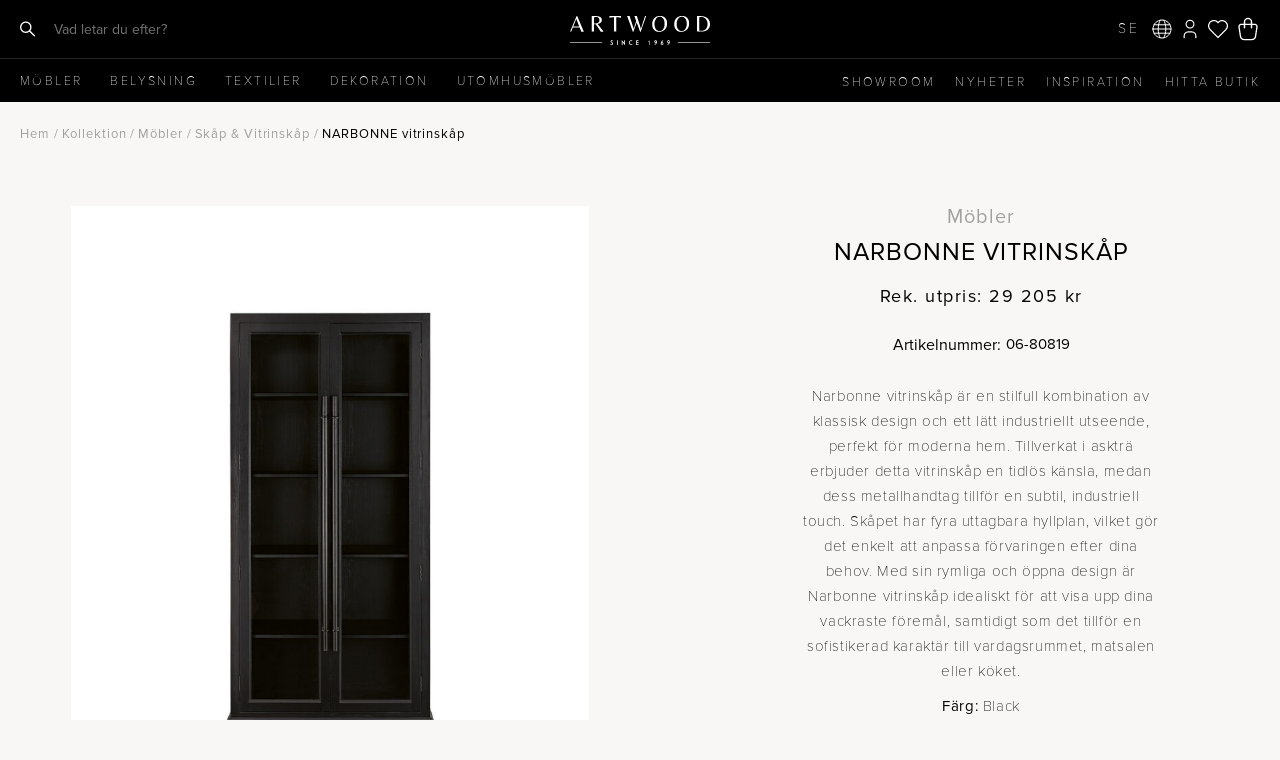

--- FILE ---
content_type: text/html; charset=UTF-8
request_url: https://www.artwood.se/product/narbonne-2/
body_size: 43645
content:
<!DOCTYPE html>
<html lang="sv-SE">

<head>
	<meta charset="UTF-8">
	<meta name="viewport" content="width=device-width, initial-scale=1">
	<meta name="p:domain_verify" content="27ffedc9d4b0d7f265a22e6cba5d0d18" />
	<meta name="facebook-domain-verification" content="l4gkv51ju3om9bxiswxei67vr33tba" />
	<meta name="google-site-verification" content="fMxZtWm-AY8IY3Jdm5ug-ydT_GCzraDBJcrEeiMYU9E" />
		<meta name='robots' content='index, follow, max-image-preview:large, max-snippet:-1, max-video-preview:-1' />

	<!-- This site is optimized with the Yoast SEO plugin v26.7 - https://yoast.com/wordpress/plugins/seo/ -->
	<title>NARBONNE vitrinskåp - Artwood</title>
	<link rel="canonical" href="https://www.artwood.se/product/narbonne-2/" />
	<meta property="og:locale" content="sv_SE" />
	<meta property="og:type" content="article" />
	<meta property="og:title" content="NARBONNE vitrinskåp - Artwood" />
	<meta property="og:description" content="Narbonne vitrinskåp är en stilfull kombination av klassisk design och ett lätt industriellt utseende, perfekt för moderna hem. Tillverkat i askträ erbjuder detta vitrinskåp en tidlös känsla, medan dess metallhandtag tillför en subtil, industriell touch. Skåpet har fyra uttagbara hyllplan, vilket gör det enkelt att anpassa förvaringen efter dina behov. Med sin rymliga och öppna [&hellip;]" />
	<meta property="og:url" content="https://www.artwood.se/product/narbonne-2/" />
	<meta property="og:site_name" content="Artwood" />
	<meta property="article:publisher" content="https://www.facebook.com/artwood1969" />
	<meta property="article:modified_time" content="2026-01-15T07:15:02+00:00" />
	<meta property="og:image" content="https://www.artwood.se/wp-content/uploads/2020/08/06-80819-4.jpg" />
	<meta property="og:image:width" content="1036" />
	<meta property="og:image:height" content="1200" />
	<meta property="og:image:type" content="image/jpeg" />
	<meta name="twitter:card" content="summary_large_image" />
	<meta name="twitter:label1" content="Beräknad lästid" />
	<meta name="twitter:data1" content="1 minut" />
	<script type="application/ld+json" class="yoast-schema-graph">{"@context":"https://schema.org","@graph":[{"@type":"WebPage","@id":"https://www.artwood.se/product/narbonne-2/","url":"https://www.artwood.se/product/narbonne-2/","name":"NARBONNE vitrinskåp - Artwood","isPartOf":{"@id":"https://www.artwood.se/#website"},"primaryImageOfPage":{"@id":"https://www.artwood.se/product/narbonne-2/#primaryimage"},"image":{"@id":"https://www.artwood.se/product/narbonne-2/#primaryimage"},"thumbnailUrl":"https://www.artwood.se/wp-content/uploads/2020/08/06-80819-4.jpg","datePublished":"2020-08-17T09:39:33+00:00","dateModified":"2026-01-15T07:15:02+00:00","breadcrumb":{"@id":"https://www.artwood.se/product/narbonne-2/#breadcrumb"},"inLanguage":"sv-SE","potentialAction":[{"@type":"ReadAction","target":["https://www.artwood.se/product/narbonne-2/"]}]},{"@type":"ImageObject","inLanguage":"sv-SE","@id":"https://www.artwood.se/product/narbonne-2/#primaryimage","url":"https://www.artwood.se/wp-content/uploads/2020/08/06-80819-4.jpg","contentUrl":"https://www.artwood.se/wp-content/uploads/2020/08/06-80819-4.jpg","width":1036,"height":1200},{"@type":"BreadcrumbList","@id":"https://www.artwood.se/product/narbonne-2/#breadcrumb","itemListElement":[{"@type":"ListItem","position":1,"name":"Home","item":"https://www.artwood.se/"},{"@type":"ListItem","position":2,"name":"Home","item":"https://www.artwood.se/?page_id=36"},{"@type":"ListItem","position":3,"name":"NARBONNE vitrinskåp"}]},{"@type":"WebSite","@id":"https://www.artwood.se/#website","url":"https://www.artwood.se/","name":"Artwood","description":"Different ways of living","publisher":{"@id":"https://www.artwood.se/#organization"},"potentialAction":[{"@type":"SearchAction","target":{"@type":"EntryPoint","urlTemplate":"https://www.artwood.se/?s={search_term_string}"},"query-input":{"@type":"PropertyValueSpecification","valueRequired":true,"valueName":"search_term_string"}}],"inLanguage":"sv-SE"},{"@type":"Organization","@id":"https://www.artwood.se/#organization","name":"Artwood Aktiebolag","url":"https://www.artwood.se/","logo":{"@type":"ImageObject","inLanguage":"sv-SE","@id":"https://www.artwood.se/#/schema/logo/image/","url":"https://www.artwood.se/wp-content/uploads/2024/08/Artwoodsince1969_svart.png","contentUrl":"https://www.artwood.se/wp-content/uploads/2024/08/Artwoodsince1969_svart.png","width":1387,"height":283,"caption":"Artwood Aktiebolag"},"image":{"@id":"https://www.artwood.se/#/schema/logo/image/"},"sameAs":["https://www.facebook.com/artwood1969","https://se.pinterest.com/artwood1969/","https://www.instagram.com/artwood1969/","https://www.youtube.com/channel/UCbFdKIomu9PrgQgvXkwpcqw"]}]}</script>
	<!-- / Yoast SEO plugin. -->


<link rel='dns-prefetch' href='//cdn.jsdelivr.net' />
<link rel='dns-prefetch' href='//capi-automation.s3.us-east-2.amazonaws.com' />
<link rel="alternate" title="oEmbed (JSON)" type="application/json+oembed" href="https://www.artwood.se/wp-json/oembed/1.0/embed?url=https%3A%2F%2Fwww.artwood.se%2Fproduct%2Fnarbonne-2%2F" />
<link rel="alternate" title="oEmbed (XML)" type="text/xml+oembed" href="https://www.artwood.se/wp-json/oembed/1.0/embed?url=https%3A%2F%2Fwww.artwood.se%2Fproduct%2Fnarbonne-2%2F&#038;format=xml" />
<style id='wp-img-auto-sizes-contain-inline-css' type='text/css'>
img:is([sizes=auto i],[sizes^="auto," i]){contain-intrinsic-size:3000px 1500px}
/*# sourceURL=wp-img-auto-sizes-contain-inline-css */
</style>

<link rel='stylesheet' id='sbi_styles-css' href='https://www.artwood.se/wp-content/plugins/instagram-feed-pro/css/sbi-styles.min.css?ver=6.9.0' type='text/css' media='all' />
<link rel='stylesheet' id='wp-block-library-css' href='https://www.artwood.se/wp-includes/css/dist/block-library/style.min.css?ver=6.9' type='text/css' media='all' />
<style id='wp-block-social-links-inline-css' type='text/css'>
.wp-block-social-links{background:none;box-sizing:border-box;margin-left:0;padding-left:0;padding-right:0;text-indent:0}.wp-block-social-links .wp-social-link a,.wp-block-social-links .wp-social-link a:hover{border-bottom:0;box-shadow:none;text-decoration:none}.wp-block-social-links .wp-social-link svg{height:1em;width:1em}.wp-block-social-links .wp-social-link span:not(.screen-reader-text){font-size:.65em;margin-left:.5em;margin-right:.5em}.wp-block-social-links.has-small-icon-size{font-size:16px}.wp-block-social-links,.wp-block-social-links.has-normal-icon-size{font-size:24px}.wp-block-social-links.has-large-icon-size{font-size:36px}.wp-block-social-links.has-huge-icon-size{font-size:48px}.wp-block-social-links.aligncenter{display:flex;justify-content:center}.wp-block-social-links.alignright{justify-content:flex-end}.wp-block-social-link{border-radius:9999px;display:block}@media not (prefers-reduced-motion){.wp-block-social-link{transition:transform .1s ease}}.wp-block-social-link{height:auto}.wp-block-social-link a{align-items:center;display:flex;line-height:0}.wp-block-social-link:hover{transform:scale(1.1)}.wp-block-social-links .wp-block-social-link.wp-social-link{display:inline-block;margin:0;padding:0}.wp-block-social-links .wp-block-social-link.wp-social-link .wp-block-social-link-anchor,.wp-block-social-links .wp-block-social-link.wp-social-link .wp-block-social-link-anchor svg,.wp-block-social-links .wp-block-social-link.wp-social-link .wp-block-social-link-anchor:active,.wp-block-social-links .wp-block-social-link.wp-social-link .wp-block-social-link-anchor:hover,.wp-block-social-links .wp-block-social-link.wp-social-link .wp-block-social-link-anchor:visited{color:currentColor;fill:currentColor}:where(.wp-block-social-links:not(.is-style-logos-only)) .wp-social-link{background-color:#f0f0f0;color:#444}:where(.wp-block-social-links:not(.is-style-logos-only)) .wp-social-link-amazon{background-color:#f90;color:#fff}:where(.wp-block-social-links:not(.is-style-logos-only)) .wp-social-link-bandcamp{background-color:#1ea0c3;color:#fff}:where(.wp-block-social-links:not(.is-style-logos-only)) .wp-social-link-behance{background-color:#0757fe;color:#fff}:where(.wp-block-social-links:not(.is-style-logos-only)) .wp-social-link-bluesky{background-color:#0a7aff;color:#fff}:where(.wp-block-social-links:not(.is-style-logos-only)) .wp-social-link-codepen{background-color:#1e1f26;color:#fff}:where(.wp-block-social-links:not(.is-style-logos-only)) .wp-social-link-deviantart{background-color:#02e49b;color:#fff}:where(.wp-block-social-links:not(.is-style-logos-only)) .wp-social-link-discord{background-color:#5865f2;color:#fff}:where(.wp-block-social-links:not(.is-style-logos-only)) .wp-social-link-dribbble{background-color:#e94c89;color:#fff}:where(.wp-block-social-links:not(.is-style-logos-only)) .wp-social-link-dropbox{background-color:#4280ff;color:#fff}:where(.wp-block-social-links:not(.is-style-logos-only)) .wp-social-link-etsy{background-color:#f45800;color:#fff}:where(.wp-block-social-links:not(.is-style-logos-only)) .wp-social-link-facebook{background-color:#0866ff;color:#fff}:where(.wp-block-social-links:not(.is-style-logos-only)) .wp-social-link-fivehundredpx{background-color:#000;color:#fff}:where(.wp-block-social-links:not(.is-style-logos-only)) .wp-social-link-flickr{background-color:#0461dd;color:#fff}:where(.wp-block-social-links:not(.is-style-logos-only)) .wp-social-link-foursquare{background-color:#e65678;color:#fff}:where(.wp-block-social-links:not(.is-style-logos-only)) .wp-social-link-github{background-color:#24292d;color:#fff}:where(.wp-block-social-links:not(.is-style-logos-only)) .wp-social-link-goodreads{background-color:#eceadd;color:#382110}:where(.wp-block-social-links:not(.is-style-logos-only)) .wp-social-link-google{background-color:#ea4434;color:#fff}:where(.wp-block-social-links:not(.is-style-logos-only)) .wp-social-link-gravatar{background-color:#1d4fc4;color:#fff}:where(.wp-block-social-links:not(.is-style-logos-only)) .wp-social-link-instagram{background-color:#f00075;color:#fff}:where(.wp-block-social-links:not(.is-style-logos-only)) .wp-social-link-lastfm{background-color:#e21b24;color:#fff}:where(.wp-block-social-links:not(.is-style-logos-only)) .wp-social-link-linkedin{background-color:#0d66c2;color:#fff}:where(.wp-block-social-links:not(.is-style-logos-only)) .wp-social-link-mastodon{background-color:#3288d4;color:#fff}:where(.wp-block-social-links:not(.is-style-logos-only)) .wp-social-link-medium{background-color:#000;color:#fff}:where(.wp-block-social-links:not(.is-style-logos-only)) .wp-social-link-meetup{background-color:#f6405f;color:#fff}:where(.wp-block-social-links:not(.is-style-logos-only)) .wp-social-link-patreon{background-color:#000;color:#fff}:where(.wp-block-social-links:not(.is-style-logos-only)) .wp-social-link-pinterest{background-color:#e60122;color:#fff}:where(.wp-block-social-links:not(.is-style-logos-only)) .wp-social-link-pocket{background-color:#ef4155;color:#fff}:where(.wp-block-social-links:not(.is-style-logos-only)) .wp-social-link-reddit{background-color:#ff4500;color:#fff}:where(.wp-block-social-links:not(.is-style-logos-only)) .wp-social-link-skype{background-color:#0478d7;color:#fff}:where(.wp-block-social-links:not(.is-style-logos-only)) .wp-social-link-snapchat{background-color:#fefc00;color:#fff;stroke:#000}:where(.wp-block-social-links:not(.is-style-logos-only)) .wp-social-link-soundcloud{background-color:#ff5600;color:#fff}:where(.wp-block-social-links:not(.is-style-logos-only)) .wp-social-link-spotify{background-color:#1bd760;color:#fff}:where(.wp-block-social-links:not(.is-style-logos-only)) .wp-social-link-telegram{background-color:#2aabee;color:#fff}:where(.wp-block-social-links:not(.is-style-logos-only)) .wp-social-link-threads{background-color:#000;color:#fff}:where(.wp-block-social-links:not(.is-style-logos-only)) .wp-social-link-tiktok{background-color:#000;color:#fff}:where(.wp-block-social-links:not(.is-style-logos-only)) .wp-social-link-tumblr{background-color:#011835;color:#fff}:where(.wp-block-social-links:not(.is-style-logos-only)) .wp-social-link-twitch{background-color:#6440a4;color:#fff}:where(.wp-block-social-links:not(.is-style-logos-only)) .wp-social-link-twitter{background-color:#1da1f2;color:#fff}:where(.wp-block-social-links:not(.is-style-logos-only)) .wp-social-link-vimeo{background-color:#1eb7ea;color:#fff}:where(.wp-block-social-links:not(.is-style-logos-only)) .wp-social-link-vk{background-color:#4680c2;color:#fff}:where(.wp-block-social-links:not(.is-style-logos-only)) .wp-social-link-wordpress{background-color:#3499cd;color:#fff}:where(.wp-block-social-links:not(.is-style-logos-only)) .wp-social-link-whatsapp{background-color:#25d366;color:#fff}:where(.wp-block-social-links:not(.is-style-logos-only)) .wp-social-link-x{background-color:#000;color:#fff}:where(.wp-block-social-links:not(.is-style-logos-only)) .wp-social-link-yelp{background-color:#d32422;color:#fff}:where(.wp-block-social-links:not(.is-style-logos-only)) .wp-social-link-youtube{background-color:red;color:#fff}:where(.wp-block-social-links.is-style-logos-only) .wp-social-link{background:none}:where(.wp-block-social-links.is-style-logos-only) .wp-social-link svg{height:1.25em;width:1.25em}:where(.wp-block-social-links.is-style-logos-only) .wp-social-link-amazon{color:#f90}:where(.wp-block-social-links.is-style-logos-only) .wp-social-link-bandcamp{color:#1ea0c3}:where(.wp-block-social-links.is-style-logos-only) .wp-social-link-behance{color:#0757fe}:where(.wp-block-social-links.is-style-logos-only) .wp-social-link-bluesky{color:#0a7aff}:where(.wp-block-social-links.is-style-logos-only) .wp-social-link-codepen{color:#1e1f26}:where(.wp-block-social-links.is-style-logos-only) .wp-social-link-deviantart{color:#02e49b}:where(.wp-block-social-links.is-style-logos-only) .wp-social-link-discord{color:#5865f2}:where(.wp-block-social-links.is-style-logos-only) .wp-social-link-dribbble{color:#e94c89}:where(.wp-block-social-links.is-style-logos-only) .wp-social-link-dropbox{color:#4280ff}:where(.wp-block-social-links.is-style-logos-only) .wp-social-link-etsy{color:#f45800}:where(.wp-block-social-links.is-style-logos-only) .wp-social-link-facebook{color:#0866ff}:where(.wp-block-social-links.is-style-logos-only) .wp-social-link-fivehundredpx{color:#000}:where(.wp-block-social-links.is-style-logos-only) .wp-social-link-flickr{color:#0461dd}:where(.wp-block-social-links.is-style-logos-only) .wp-social-link-foursquare{color:#e65678}:where(.wp-block-social-links.is-style-logos-only) .wp-social-link-github{color:#24292d}:where(.wp-block-social-links.is-style-logos-only) .wp-social-link-goodreads{color:#382110}:where(.wp-block-social-links.is-style-logos-only) .wp-social-link-google{color:#ea4434}:where(.wp-block-social-links.is-style-logos-only) .wp-social-link-gravatar{color:#1d4fc4}:where(.wp-block-social-links.is-style-logos-only) .wp-social-link-instagram{color:#f00075}:where(.wp-block-social-links.is-style-logos-only) .wp-social-link-lastfm{color:#e21b24}:where(.wp-block-social-links.is-style-logos-only) .wp-social-link-linkedin{color:#0d66c2}:where(.wp-block-social-links.is-style-logos-only) .wp-social-link-mastodon{color:#3288d4}:where(.wp-block-social-links.is-style-logos-only) .wp-social-link-medium{color:#000}:where(.wp-block-social-links.is-style-logos-only) .wp-social-link-meetup{color:#f6405f}:where(.wp-block-social-links.is-style-logos-only) .wp-social-link-patreon{color:#000}:where(.wp-block-social-links.is-style-logos-only) .wp-social-link-pinterest{color:#e60122}:where(.wp-block-social-links.is-style-logos-only) .wp-social-link-pocket{color:#ef4155}:where(.wp-block-social-links.is-style-logos-only) .wp-social-link-reddit{color:#ff4500}:where(.wp-block-social-links.is-style-logos-only) .wp-social-link-skype{color:#0478d7}:where(.wp-block-social-links.is-style-logos-only) .wp-social-link-snapchat{color:#fff;stroke:#000}:where(.wp-block-social-links.is-style-logos-only) .wp-social-link-soundcloud{color:#ff5600}:where(.wp-block-social-links.is-style-logos-only) .wp-social-link-spotify{color:#1bd760}:where(.wp-block-social-links.is-style-logos-only) .wp-social-link-telegram{color:#2aabee}:where(.wp-block-social-links.is-style-logos-only) .wp-social-link-threads{color:#000}:where(.wp-block-social-links.is-style-logos-only) .wp-social-link-tiktok{color:#000}:where(.wp-block-social-links.is-style-logos-only) .wp-social-link-tumblr{color:#011835}:where(.wp-block-social-links.is-style-logos-only) .wp-social-link-twitch{color:#6440a4}:where(.wp-block-social-links.is-style-logos-only) .wp-social-link-twitter{color:#1da1f2}:where(.wp-block-social-links.is-style-logos-only) .wp-social-link-vimeo{color:#1eb7ea}:where(.wp-block-social-links.is-style-logos-only) .wp-social-link-vk{color:#4680c2}:where(.wp-block-social-links.is-style-logos-only) .wp-social-link-whatsapp{color:#25d366}:where(.wp-block-social-links.is-style-logos-only) .wp-social-link-wordpress{color:#3499cd}:where(.wp-block-social-links.is-style-logos-only) .wp-social-link-x{color:#000}:where(.wp-block-social-links.is-style-logos-only) .wp-social-link-yelp{color:#d32422}:where(.wp-block-social-links.is-style-logos-only) .wp-social-link-youtube{color:red}.wp-block-social-links.is-style-pill-shape .wp-social-link{width:auto}:root :where(.wp-block-social-links .wp-social-link a){padding:.25em}:root :where(.wp-block-social-links.is-style-logos-only .wp-social-link a){padding:0}:root :where(.wp-block-social-links.is-style-pill-shape .wp-social-link a){padding-left:.6666666667em;padding-right:.6666666667em}.wp-block-social-links:not(.has-icon-color):not(.has-icon-background-color) .wp-social-link-snapchat .wp-block-social-link-label{color:#000}
/*# sourceURL=https://www.artwood.se/wp-includes/blocks/social-links/style.min.css */
</style>
<style id='global-styles-inline-css' type='text/css'>
:root{--wp--preset--aspect-ratio--square: 1;--wp--preset--aspect-ratio--4-3: 4/3;--wp--preset--aspect-ratio--3-4: 3/4;--wp--preset--aspect-ratio--3-2: 3/2;--wp--preset--aspect-ratio--2-3: 2/3;--wp--preset--aspect-ratio--16-9: 16/9;--wp--preset--aspect-ratio--9-16: 9/16;--wp--preset--color--black: #000000;--wp--preset--color--cyan-bluish-gray: #abb8c3;--wp--preset--color--white: #FFFFFF;--wp--preset--color--pale-pink: #f78da7;--wp--preset--color--vivid-red: #cf2e2e;--wp--preset--color--luminous-vivid-orange: #ff6900;--wp--preset--color--luminous-vivid-amber: #fcb900;--wp--preset--color--light-green-cyan: #7bdcb5;--wp--preset--color--vivid-green-cyan: #00d084;--wp--preset--color--pale-cyan-blue: #8ed1fc;--wp--preset--color--vivid-cyan-blue: #0693e3;--wp--preset--color--vivid-purple: #9b51e0;--wp--preset--color--grey: #707070;--wp--preset--gradient--vivid-cyan-blue-to-vivid-purple: linear-gradient(135deg,rgb(6,147,227) 0%,rgb(155,81,224) 100%);--wp--preset--gradient--light-green-cyan-to-vivid-green-cyan: linear-gradient(135deg,rgb(122,220,180) 0%,rgb(0,208,130) 100%);--wp--preset--gradient--luminous-vivid-amber-to-luminous-vivid-orange: linear-gradient(135deg,rgb(252,185,0) 0%,rgb(255,105,0) 100%);--wp--preset--gradient--luminous-vivid-orange-to-vivid-red: linear-gradient(135deg,rgb(255,105,0) 0%,rgb(207,46,46) 100%);--wp--preset--gradient--very-light-gray-to-cyan-bluish-gray: linear-gradient(135deg,rgb(238,238,238) 0%,rgb(169,184,195) 100%);--wp--preset--gradient--cool-to-warm-spectrum: linear-gradient(135deg,rgb(74,234,220) 0%,rgb(151,120,209) 20%,rgb(207,42,186) 40%,rgb(238,44,130) 60%,rgb(251,105,98) 80%,rgb(254,248,76) 100%);--wp--preset--gradient--blush-light-purple: linear-gradient(135deg,rgb(255,206,236) 0%,rgb(152,150,240) 100%);--wp--preset--gradient--blush-bordeaux: linear-gradient(135deg,rgb(254,205,165) 0%,rgb(254,45,45) 50%,rgb(107,0,62) 100%);--wp--preset--gradient--luminous-dusk: linear-gradient(135deg,rgb(255,203,112) 0%,rgb(199,81,192) 50%,rgb(65,88,208) 100%);--wp--preset--gradient--pale-ocean: linear-gradient(135deg,rgb(255,245,203) 0%,rgb(182,227,212) 50%,rgb(51,167,181) 100%);--wp--preset--gradient--electric-grass: linear-gradient(135deg,rgb(202,248,128) 0%,rgb(113,206,126) 100%);--wp--preset--gradient--midnight: linear-gradient(135deg,rgb(2,3,129) 0%,rgb(40,116,252) 100%);--wp--preset--font-size--small: 12px;--wp--preset--font-size--medium: 20px;--wp--preset--font-size--large: 20px;--wp--preset--font-size--x-large: 42px;--wp--preset--font-size--regular: 16px;--wp--preset--spacing--20: 0.44rem;--wp--preset--spacing--30: 0.67rem;--wp--preset--spacing--40: 1rem;--wp--preset--spacing--50: 1.5rem;--wp--preset--spacing--60: 2.25rem;--wp--preset--spacing--70: 3.38rem;--wp--preset--spacing--80: 5.06rem;--wp--preset--shadow--natural: 6px 6px 9px rgba(0, 0, 0, 0.2);--wp--preset--shadow--deep: 12px 12px 50px rgba(0, 0, 0, 0.4);--wp--preset--shadow--sharp: 6px 6px 0px rgba(0, 0, 0, 0.2);--wp--preset--shadow--outlined: 6px 6px 0px -3px rgb(255, 255, 255), 6px 6px rgb(0, 0, 0);--wp--preset--shadow--crisp: 6px 6px 0px rgb(0, 0, 0);}:where(.is-layout-flex){gap: 0.5em;}:where(.is-layout-grid){gap: 0.5em;}body .is-layout-flex{display: flex;}.is-layout-flex{flex-wrap: wrap;align-items: center;}.is-layout-flex > :is(*, div){margin: 0;}body .is-layout-grid{display: grid;}.is-layout-grid > :is(*, div){margin: 0;}:where(.wp-block-columns.is-layout-flex){gap: 2em;}:where(.wp-block-columns.is-layout-grid){gap: 2em;}:where(.wp-block-post-template.is-layout-flex){gap: 1.25em;}:where(.wp-block-post-template.is-layout-grid){gap: 1.25em;}.has-black-color{color: var(--wp--preset--color--black) !important;}.has-cyan-bluish-gray-color{color: var(--wp--preset--color--cyan-bluish-gray) !important;}.has-white-color{color: var(--wp--preset--color--white) !important;}.has-pale-pink-color{color: var(--wp--preset--color--pale-pink) !important;}.has-vivid-red-color{color: var(--wp--preset--color--vivid-red) !important;}.has-luminous-vivid-orange-color{color: var(--wp--preset--color--luminous-vivid-orange) !important;}.has-luminous-vivid-amber-color{color: var(--wp--preset--color--luminous-vivid-amber) !important;}.has-light-green-cyan-color{color: var(--wp--preset--color--light-green-cyan) !important;}.has-vivid-green-cyan-color{color: var(--wp--preset--color--vivid-green-cyan) !important;}.has-pale-cyan-blue-color{color: var(--wp--preset--color--pale-cyan-blue) !important;}.has-vivid-cyan-blue-color{color: var(--wp--preset--color--vivid-cyan-blue) !important;}.has-vivid-purple-color{color: var(--wp--preset--color--vivid-purple) !important;}.has-black-background-color{background-color: var(--wp--preset--color--black) !important;}.has-cyan-bluish-gray-background-color{background-color: var(--wp--preset--color--cyan-bluish-gray) !important;}.has-white-background-color{background-color: var(--wp--preset--color--white) !important;}.has-pale-pink-background-color{background-color: var(--wp--preset--color--pale-pink) !important;}.has-vivid-red-background-color{background-color: var(--wp--preset--color--vivid-red) !important;}.has-luminous-vivid-orange-background-color{background-color: var(--wp--preset--color--luminous-vivid-orange) !important;}.has-luminous-vivid-amber-background-color{background-color: var(--wp--preset--color--luminous-vivid-amber) !important;}.has-light-green-cyan-background-color{background-color: var(--wp--preset--color--light-green-cyan) !important;}.has-vivid-green-cyan-background-color{background-color: var(--wp--preset--color--vivid-green-cyan) !important;}.has-pale-cyan-blue-background-color{background-color: var(--wp--preset--color--pale-cyan-blue) !important;}.has-vivid-cyan-blue-background-color{background-color: var(--wp--preset--color--vivid-cyan-blue) !important;}.has-vivid-purple-background-color{background-color: var(--wp--preset--color--vivid-purple) !important;}.has-black-border-color{border-color: var(--wp--preset--color--black) !important;}.has-cyan-bluish-gray-border-color{border-color: var(--wp--preset--color--cyan-bluish-gray) !important;}.has-white-border-color{border-color: var(--wp--preset--color--white) !important;}.has-pale-pink-border-color{border-color: var(--wp--preset--color--pale-pink) !important;}.has-vivid-red-border-color{border-color: var(--wp--preset--color--vivid-red) !important;}.has-luminous-vivid-orange-border-color{border-color: var(--wp--preset--color--luminous-vivid-orange) !important;}.has-luminous-vivid-amber-border-color{border-color: var(--wp--preset--color--luminous-vivid-amber) !important;}.has-light-green-cyan-border-color{border-color: var(--wp--preset--color--light-green-cyan) !important;}.has-vivid-green-cyan-border-color{border-color: var(--wp--preset--color--vivid-green-cyan) !important;}.has-pale-cyan-blue-border-color{border-color: var(--wp--preset--color--pale-cyan-blue) !important;}.has-vivid-cyan-blue-border-color{border-color: var(--wp--preset--color--vivid-cyan-blue) !important;}.has-vivid-purple-border-color{border-color: var(--wp--preset--color--vivid-purple) !important;}.has-vivid-cyan-blue-to-vivid-purple-gradient-background{background: var(--wp--preset--gradient--vivid-cyan-blue-to-vivid-purple) !important;}.has-light-green-cyan-to-vivid-green-cyan-gradient-background{background: var(--wp--preset--gradient--light-green-cyan-to-vivid-green-cyan) !important;}.has-luminous-vivid-amber-to-luminous-vivid-orange-gradient-background{background: var(--wp--preset--gradient--luminous-vivid-amber-to-luminous-vivid-orange) !important;}.has-luminous-vivid-orange-to-vivid-red-gradient-background{background: var(--wp--preset--gradient--luminous-vivid-orange-to-vivid-red) !important;}.has-very-light-gray-to-cyan-bluish-gray-gradient-background{background: var(--wp--preset--gradient--very-light-gray-to-cyan-bluish-gray) !important;}.has-cool-to-warm-spectrum-gradient-background{background: var(--wp--preset--gradient--cool-to-warm-spectrum) !important;}.has-blush-light-purple-gradient-background{background: var(--wp--preset--gradient--blush-light-purple) !important;}.has-blush-bordeaux-gradient-background{background: var(--wp--preset--gradient--blush-bordeaux) !important;}.has-luminous-dusk-gradient-background{background: var(--wp--preset--gradient--luminous-dusk) !important;}.has-pale-ocean-gradient-background{background: var(--wp--preset--gradient--pale-ocean) !important;}.has-electric-grass-gradient-background{background: var(--wp--preset--gradient--electric-grass) !important;}.has-midnight-gradient-background{background: var(--wp--preset--gradient--midnight) !important;}.has-small-font-size{font-size: var(--wp--preset--font-size--small) !important;}.has-medium-font-size{font-size: var(--wp--preset--font-size--medium) !important;}.has-large-font-size{font-size: var(--wp--preset--font-size--large) !important;}.has-x-large-font-size{font-size: var(--wp--preset--font-size--x-large) !important;}
/*# sourceURL=global-styles-inline-css */
</style>

<style id='classic-theme-styles-inline-css' type='text/css'>
/*! This file is auto-generated */
.wp-block-button__link{color:#fff;background-color:#32373c;border-radius:9999px;box-shadow:none;text-decoration:none;padding:calc(.667em + 2px) calc(1.333em + 2px);font-size:1.125em}.wp-block-file__button{background:#32373c;color:#fff;text-decoration:none}
/*# sourceURL=/wp-includes/css/classic-themes.min.css */
</style>
<link rel='stylesheet' id='premmerce_search_css-css' href='https://www.artwood.se/wp-content/plugins/premmerce-search/assets/frontend/css/autocomplete.css?ver=6.9' type='text/css' media='all' />
<link rel='stylesheet' id='photoswipe-css' href='https://www.artwood.se/wp-content/plugins/woocommerce/assets/css/photoswipe/photoswipe.min.css?ver=10.4.3' type='text/css' media='all' />
<link rel='stylesheet' id='photoswipe-default-skin-css' href='https://www.artwood.se/wp-content/plugins/woocommerce/assets/css/photoswipe/default-skin/default-skin.min.css?ver=10.4.3' type='text/css' media='all' />
<link rel='stylesheet' id='woocommerce-layout-css' href='https://www.artwood.se/wp-content/plugins/woocommerce/assets/css/woocommerce-layout.css?ver=10.4.3' type='text/css' media='all' />
<link rel='stylesheet' id='woocommerce-smallscreen-css' href='https://www.artwood.se/wp-content/plugins/woocommerce/assets/css/woocommerce-smallscreen.css?ver=10.4.3' type='text/css' media='only screen and (max-width: 768px)' />
<link rel='stylesheet' id='woocommerce-general-css' href='https://www.artwood.se/wp-content/plugins/woocommerce/assets/css/woocommerce.css?ver=10.4.3' type='text/css' media='all' />
<style id='woocommerce-inline-inline-css' type='text/css'>
.woocommerce form .form-row .required { visibility: visible; }
/*# sourceURL=woocommerce-inline-inline-css */
</style>
<link rel='preload' as='font' type='font/woff2' crossorigin='anonymous' id='tinvwl-webfont-font-css' href='https://www.artwood.se/wp-content/plugins/ti-woocommerce-wishlist/assets/fonts/tinvwl-webfont.woff2?ver=xu2uyi'  media='all' />
<link rel='stylesheet' id='tinvwl-webfont-css' href='https://www.artwood.se/wp-content/plugins/ti-woocommerce-wishlist/assets/css/webfont.min.css?ver=2.11.1' type='text/css' media='all' />
<link rel='stylesheet' id='tinvwl-css' href='https://www.artwood.se/wp-content/plugins/ti-woocommerce-wishlist/assets/css/public.min.css?ver=2.11.1' type='text/css' media='all' />
<link rel='stylesheet' id='simplelightbox-css-css' href='https://www.artwood.se/wp-content/themes/artwood/css/simple-lightbox.min.css?ver=2.14.2' type='text/css' media='all' />
<link rel='stylesheet' id='wl-cookie-style-css' href='https://www.artwood.se/wp-content/themes/artwood/submodules/wl-cookie/assets/wl-cookie.css?ver=6.9' type='text/css' media='all' />
<link rel='stylesheet' id='fontawesome-css' href='https://www.artwood.se/wp-content/themes/artwood/css/font-awesome.min.css?ver=6.9' type='text/css' media='all' />
<link rel='stylesheet' id='artwood-css' href='https://www.artwood.se/wp-content/themes/artwood/css/artwood.css?ver=2.79' type='text/css' media='all' />
<link rel='stylesheet' id='flick-css' href='https://www.artwood.se/wp-content/plugins/mailchimp/assets/css/flick/flick.css?ver=2.0.0' type='text/css' media='all' />
<link rel='stylesheet' id='wc-pb-checkout-blocks-css' href='https://www.artwood.se/wp-content/plugins/woocommerce-product-bundles/assets/css/frontend/checkout-blocks.css?ver=8.5.5' type='text/css' media='all' />
<style id='wc-pb-checkout-blocks-inline-css' type='text/css'>
table.wc-block-cart-items .wc-block-cart-items__row.is-bundle__meta_hidden .wc-block-components-product-details__inkluderar, .wc-block-components-order-summary-item.is-bundle__meta_hidden .wc-block-components-product-details__inkluderar { display:none; } table.wc-block-cart-items .wc-block-cart-items__row.is-bundle .wc-block-components-product-details__inkluderar .wc-block-components-product-details__name, .wc-block-components-order-summary-item.is-bundle .wc-block-components-product-details__inkluderar .wc-block-components-product-details__name { display:block; margin-bottom: 0.5em } table.wc-block-cart-items .wc-block-cart-items__row.is-bundle .wc-block-components-product-details__inkluderar:not(:first-of-type) .wc-block-components-product-details__name, .wc-block-components-order-summary-item.is-bundle .wc-block-components-product-details__inkluderar:not(:first-of-type) .wc-block-components-product-details__name { display:none } table.wc-block-cart-items .wc-block-cart-items__row.is-bundle .wc-block-components-product-details__inkluderar + li:not( .wc-block-components-product-details__inkluderar ), .wc-block-components-order-summary-item.is-bundle .wc-block-components-product-details__inkluderar + li:not( .wc-block-components-product-details__inkluderar ) { margin-top:0.5em }
/*# sourceURL=wc-pb-checkout-blocks-inline-css */
</style>
<link rel='stylesheet' id='wc-bundle-style-css' href='https://www.artwood.se/wp-content/plugins/woocommerce-product-bundles/assets/css/frontend/woocommerce.css?ver=8.5.5' type='text/css' media='all' />
<!--n2css--><!--n2js--><script type="text/javascript" src="https://www.artwood.se/wp-includes/js/jquery/jquery.min.js?ver=3.7.1" id="jquery-core-js"></script>
<script type="text/javascript" src="https://www.artwood.se/wp-includes/js/jquery/jquery-migrate.min.js?ver=3.4.1" id="jquery-migrate-js"></script>
<script type="text/javascript" src="https://www.artwood.se/wp-includes/js/jquery/ui/core.min.js?ver=1.13.3" id="jquery-ui-core-js"></script>
<script type="text/javascript" id="wpml-cookie-js-extra">
/* <![CDATA[ */
var wpml_cookies = {"wp-wpml_current_language":{"value":"sv","expires":1,"path":"/"}};
var wpml_cookies = {"wp-wpml_current_language":{"value":"sv","expires":1,"path":"/"}};
//# sourceURL=wpml-cookie-js-extra
/* ]]> */
</script>
<script type="text/javascript" src="https://www.artwood.se/wp-content/plugins/sitepress-multilingual-cms/res/js/cookies/language-cookie.js?ver=486900" id="wpml-cookie-js" defer="defer" data-wp-strategy="defer"></script>
<script type="text/javascript" src="https://www.artwood.se/wp-includes/js/jquery/ui/menu.min.js?ver=1.13.3" id="jquery-ui-menu-js"></script>
<script type="text/javascript" src="https://www.artwood.se/wp-includes/js/dist/dom-ready.min.js?ver=f77871ff7694fffea381" id="wp-dom-ready-js"></script>
<script type="text/javascript" src="https://www.artwood.se/wp-includes/js/dist/hooks.min.js?ver=dd5603f07f9220ed27f1" id="wp-hooks-js"></script>
<script type="text/javascript" src="https://www.artwood.se/wp-includes/js/dist/i18n.min.js?ver=c26c3dc7bed366793375" id="wp-i18n-js"></script>
<script type="text/javascript" id="wp-i18n-js-after">
/* <![CDATA[ */
wp.i18n.setLocaleData( { 'text direction\u0004ltr': [ 'ltr' ] } );
//# sourceURL=wp-i18n-js-after
/* ]]> */
</script>
<script type="text/javascript" id="wp-a11y-js-translations">
/* <![CDATA[ */
( function( domain, translations ) {
	var localeData = translations.locale_data[ domain ] || translations.locale_data.messages;
	localeData[""].domain = domain;
	wp.i18n.setLocaleData( localeData, domain );
} )( "default", {"translation-revision-date":"2025-11-19 17:30:03+0000","generator":"GlotPress\/4.0.3","domain":"messages","locale_data":{"messages":{"":{"domain":"messages","plural-forms":"nplurals=2; plural=n != 1;","lang":"sv_SE"},"Notifications":["Aviseringar"]}},"comment":{"reference":"wp-includes\/js\/dist\/a11y.js"}} );
//# sourceURL=wp-a11y-js-translations
/* ]]> */
</script>
<script type="text/javascript" src="https://www.artwood.se/wp-includes/js/dist/a11y.min.js?ver=cb460b4676c94bd228ed" id="wp-a11y-js"></script>
<script type="text/javascript" src="https://www.artwood.se/wp-includes/js/jquery/ui/autocomplete.min.js?ver=1.13.3" id="jquery-ui-autocomplete-js"></script>
<script type="text/javascript" id="premmerce_search-js-extra">
/* <![CDATA[ */
var premmerceSearch = {"url":"https://www.artwood.se/wp-json/premmerce-search/v1/search","minLength":"3","searchField":"","forceProductSearch":"1","showAllMessage":"All search results","nonce":"a2e57cb6c3"};
//# sourceURL=premmerce_search-js-extra
/* ]]> */
</script>
<script type="text/javascript" src="https://www.artwood.se/wp-content/plugins/premmerce-search/assets/frontend/js/autocomplete.js?ver=6.9" id="premmerce_search-js"></script>
<script type="text/javascript" src="https://www.artwood.se/wp-content/plugins/woocommerce/assets/js/jquery-blockui/jquery.blockUI.min.js?ver=2.7.0-wc.10.4.3" id="wc-jquery-blockui-js" data-wp-strategy="defer"></script>
<script type="text/javascript" id="wc-add-to-cart-js-extra">
/* <![CDATA[ */
var wc_add_to_cart_params = {"ajax_url":"/wp-admin/admin-ajax.php","wc_ajax_url":"/?wc-ajax=%%endpoint%%","i18n_view_cart":"Visa varukorg","cart_url":"https://www.artwood.se/varukorg/","is_cart":"","cart_redirect_after_add":"no"};
//# sourceURL=wc-add-to-cart-js-extra
/* ]]> */
</script>
<script type="text/javascript" src="https://www.artwood.se/wp-content/plugins/woocommerce/assets/js/frontend/add-to-cart.min.js?ver=10.4.3" id="wc-add-to-cart-js" defer="defer" data-wp-strategy="defer"></script>
<script type="text/javascript" src="https://www.artwood.se/wp-content/plugins/woocommerce/assets/js/flexslider/jquery.flexslider.min.js?ver=2.7.2-wc.10.4.3" id="wc-flexslider-js" defer="defer" data-wp-strategy="defer"></script>
<script type="text/javascript" src="https://www.artwood.se/wp-content/plugins/woocommerce/assets/js/photoswipe/photoswipe.min.js?ver=4.1.1-wc.10.4.3" id="wc-photoswipe-js" defer="defer" data-wp-strategy="defer"></script>
<script type="text/javascript" src="https://www.artwood.se/wp-content/plugins/woocommerce/assets/js/photoswipe/photoswipe-ui-default.min.js?ver=4.1.1-wc.10.4.3" id="wc-photoswipe-ui-default-js" defer="defer" data-wp-strategy="defer"></script>
<script type="text/javascript" id="wc-single-product-js-extra">
/* <![CDATA[ */
var wc_single_product_params = {"i18n_required_rating_text":"V\u00e4lj ett betyg","i18n_rating_options":["1 av 5 stj\u00e4rnor","2 av 5 stj\u00e4rnor","3 av 5 stj\u00e4rnor","4 av 5 stj\u00e4rnor","5 av 5 stj\u00e4rnor"],"i18n_product_gallery_trigger_text":"Visa bildgalleri i fullsk\u00e4rm","review_rating_required":"yes","flexslider":{"rtl":false,"animation":"slide","smoothHeight":true,"directionNav":false,"controlNav":true,"slideshow":false,"animationSpeed":500,"animationLoop":false,"allowOneSlide":false},"zoom_enabled":"","zoom_options":[],"photoswipe_enabled":"1","photoswipe_options":{"shareEl":false,"closeOnScroll":false,"history":false,"hideAnimationDuration":0,"showAnimationDuration":0},"flexslider_enabled":"1"};
//# sourceURL=wc-single-product-js-extra
/* ]]> */
</script>
<script type="text/javascript" src="https://www.artwood.se/wp-content/plugins/woocommerce/assets/js/frontend/single-product.min.js?ver=10.4.3" id="wc-single-product-js" defer="defer" data-wp-strategy="defer"></script>
<script type="text/javascript" src="https://www.artwood.se/wp-content/plugins/woocommerce/assets/js/js-cookie/js.cookie.min.js?ver=2.1.4-wc.10.4.3" id="wc-js-cookie-js" data-wp-strategy="defer"></script>
<script type="text/javascript" id="woocommerce-js-extra">
/* <![CDATA[ */
var woocommerce_params = {"ajax_url":"/wp-admin/admin-ajax.php","wc_ajax_url":"/?wc-ajax=%%endpoint%%","i18n_password_show":"Visa l\u00f6senord","i18n_password_hide":"D\u00f6lj l\u00f6senord"};
//# sourceURL=woocommerce-js-extra
/* ]]> */
</script>
<script type="text/javascript" src="https://www.artwood.se/wp-content/plugins/woocommerce/assets/js/frontend/woocommerce.min.js?ver=10.4.3" id="woocommerce-js" defer="defer" data-wp-strategy="defer"></script>
<script type="text/javascript" id="analytify-events-tracking-js-extra">
/* <![CDATA[ */
var analytify_events_tracking = {"ajaxurl":"https://www.artwood.se/wp-admin/admin-ajax.php","tracking_mode":"gtag","ga_mode":"ga4","tracking_code":"G-H0H1YQ2M7P","is_track_user":"1","root_domain":"artwood.se","affiliate_link":"","download_extension":"zip|mp3*|mpe*g|pdf|docx*|pptx*|xlsx*|rar*","anchor_tracking":""};
//# sourceURL=analytify-events-tracking-js-extra
/* ]]> */
</script>
<script type="text/javascript" src="https://www.artwood.se/wp-content/plugins/wp-analytify-pro/inc/modules/events-tracking/assets/js/analytify-events-tracking.min.js?ver=8.0.0" id="analytify-events-tracking-js"></script>
<script type="text/javascript" src="https://www.artwood.se/wp-content/themes/artwood/js/simple-lightbox.min.js?ver=2.14.2" id="simplelightbox-js-js"></script>
<script type="text/javascript" src="https://www.artwood.se/wp-content/themes/artwood/submodules/wl-cookie/assets/wl-cookie.js?ver=6.9" id="wl-cookie-script-js"></script>
<script type="text/javascript" id="enhanced-ecommerce-google-analytics-js-extra">
/* <![CDATA[ */
var ConvAioGlobal = {"nonce":"f2f5efc46e"};
//# sourceURL=enhanced-ecommerce-google-analytics-js-extra
/* ]]> */
</script>
<script data-cfasync="false" data-no-optimize="1" data-pagespeed-no-defer type="text/javascript" src="https://www.artwood.se/wp-content/plugins/enhanced-e-commerce-for-woocommerce-store/public/js/con-gtm-google-analytics.js?ver=7.2.14" id="enhanced-ecommerce-google-analytics-js"></script>
<script data-cfasync="false" data-no-optimize="1" data-pagespeed-no-defer type="text/javascript" id="enhanced-ecommerce-google-analytics-js-after">
/* <![CDATA[ */
tvc_smd={"tvc_wcv":"10.4.3","tvc_wpv":"6.9","tvc_eev":"7.2.14","tvc_sub_data":{"sub_id":"43869","cu_id":"37077","pl_id":"1","ga_tra_option":"GA4","ga_property_id":"","ga_measurement_id":"G-C433ZGDLD4","ga_ads_id":"","ga_gmc_id":"","ga_gmc_id_p":"","op_gtag_js":"0","op_en_e_t":"0","op_rm_t_t":"0","op_dy_rm_t_t":"0","op_li_ga_wi_ads":"0","gmc_is_product_sync":"0","gmc_is_site_verified":"0","gmc_is_domain_claim":"0","gmc_product_count":"0","fb_pixel_id":"364130585013520"}};
//# sourceURL=enhanced-ecommerce-google-analytics-js-after
/* ]]> */
</script>
<link rel="https://api.w.org/" href="https://www.artwood.se/wp-json/" /><link rel="alternate" title="JSON" type="application/json" href="https://www.artwood.se/wp-json/wp/v2/product/988" /><link rel="EditURI" type="application/rsd+xml" title="RSD" href="https://www.artwood.se/xmlrpc.php?rsd" />
<meta name="generator" content="WordPress 6.9" />
<meta name="generator" content="WooCommerce 10.4.3" />
<link rel='shortlink' href='https://www.artwood.se/?p=988' />
<meta name="generator" content="WPML ver:4.8.6 stt:1,50;" />
		<script type="text/javascript">
				(function(c,l,a,r,i,t,y){
					c[a]=c[a]||function(){(c[a].q=c[a].q||[]).push(arguments)};t=l.createElement(r);t.async=1;
					t.src="https://www.clarity.ms/tag/"+i+"?ref=wordpress";y=l.getElementsByTagName(r)[0];y.parentNode.insertBefore(t,y);
				})(window, document, "clarity", "script", "ojdv9iejen");
		</script>
		<!-- This code is added by Analytify (8.0.1) https://analytify.io/ !-->
						<script async src="https://www.googletagmanager.com/gtag/js?id=G-H0H1YQ2M7P"></script>
			<script>
			window.dataLayer = window.dataLayer || [];
			function gtag(){dataLayer.push(arguments);}
			gtag('js', new Date());

			const configuration = {"anonymize_ip":"false","forceSSL":"false","allow_display_features":"false","debug_mode":true};
			const gaID = 'G-H0H1YQ2M7P';

			
			gtag('config', gaID, configuration);

			
			</script>

			<!-- This code is added by Analytify (8.0.1) !--><meta name="format-detection" content="telephone=no"><style>
              body {
                --alternative-font-color: #fff;
                --alternative-background-color: #2a2727;
              }

            </style>	<noscript><style>.woocommerce-product-gallery{ opacity: 1 !important; }</style></noscript>
	<style type="text/css">.recentcomments a{display:inline !important;padding:0 !important;margin:0 !important;}</style>        <script data-cfasync="false" data-no-optimize="1" data-pagespeed-no-defer>
            var tvc_lc = 'SEK';
        </script>
        <script data-cfasync="false" data-no-optimize="1" data-pagespeed-no-defer>
            var tvc_lc = 'SEK';
        </script>
<script data-cfasync="false" data-pagespeed-no-defer>
      window.dataLayer = window.dataLayer || [];
      dataLayer.push({"event":"begin_datalayer","cov_ga4_measurment_id":"G-C433ZGDLD4","cov_fb_pixel_id":"364130585013520","cov_pintrest_pixel_id":"2612374209711","conv_track_email":"1","conv_track_phone":"1","conv_track_address":"1","conv_track_page_scroll":"1","conv_track_file_download":"1","conv_track_author":"1","conv_track_signup":"1","conv_track_signin":"1"});
    </script>    <!-- Google Tag Manager by Conversios-->
    <script>
      (function(w, d, s, l, i) {
        w[l] = w[l] || [];
        w[l].push({
          'gtm.start': new Date().getTime(),
          event: 'gtm.js'
        });
        var f = d.getElementsByTagName(s)[0],
          j = d.createElement(s),
          dl = l != 'dataLayer' ? '&l=' + l : '';
        j.async = true;
        j.src =
          'https://www.googletagmanager.com/gtm.js?id=' + i + dl;
        f.parentNode.insertBefore(j, f);
      })(window, document, 'script', 'dataLayer', 'GTM-K7X94DG');
    </script>
    <!-- End Google Tag Manager -->
      <script>
      (window.gaDevIds = window.gaDevIds || []).push('5CDcaG');
    </script>
          <script data-cfasync="false" data-no-optimize="1" data-pagespeed-no-defer>
            var tvc_lc = 'SEK';
        </script>
        <script data-cfasync="false" data-no-optimize="1" data-pagespeed-no-defer>
            var tvc_lc = 'SEK';
        </script>
			<script  type="text/javascript">
				!function(f,b,e,v,n,t,s){if(f.fbq)return;n=f.fbq=function(){n.callMethod?
					n.callMethod.apply(n,arguments):n.queue.push(arguments)};if(!f._fbq)f._fbq=n;
					n.push=n;n.loaded=!0;n.version='2.0';n.queue=[];t=b.createElement(e);t.async=!0;
					t.src=v;s=b.getElementsByTagName(e)[0];s.parentNode.insertBefore(t,s)}(window,
					document,'script','https://connect.facebook.net/en_US/fbevents.js');
			</script>
			<!-- WooCommerce Facebook Integration Begin -->
			<script  type="text/javascript">

				fbq('init', '364130585013520', {}, {
    "agent": "woocommerce_0-10.4.3-3.5.15"
});

				document.addEventListener( 'DOMContentLoaded', function() {
					// Insert placeholder for events injected when a product is added to the cart through AJAX.
					document.body.insertAdjacentHTML( 'beforeend', '<div class=\"wc-facebook-pixel-event-placeholder\"></div>' );
				}, false );

			</script>
			<!-- WooCommerce Facebook Integration End -->
					<style type="text/css" id="wp-custom-css">
			.broken_link, a.broken_link {
    text-decoration: inherit;
}

.woocommerce span.onsale {
	display: none;
}
		</style>
			<!-- Facebook Pixel Code -->
	<script>
		! function(f, b, e, v, n, t, s) {
			if (f.fbq) return;
			n = f.fbq = function() {
				n.callMethod ? n.callMethod.apply(n, arguments) : n.queue.push(arguments)
			};
			if (!f._fbq) f._fbq = n;
			n.push = n;
			n.loaded = !0;
			n.version = '2.0';
			n.queue = [];
			t = b.createElement(e);
			t.async = !0;
			t.src = v;
			s = b.getElementsByTagName(e)[0];
			s.parentNode.insertBefore(t, s)
		}(window, document, 'script', 'https://connect.facebook.net/en_US/fbevents.js');
		fbq('init', '364130585013520');
		fbq('track', 'PageView');

    var current_timestamp = '2026-01-21 09:51:46';
	</script>
	<noscript>
		<img height="1" width="1" style="display:none"
			src="https://www.facebook.com/tr?id=364130585013520&ev=PageView&noscript=1" />
	</noscript>
	<!-- End Facebook Pixel Code -->
<link rel='stylesheet' id='dashicons-css' href='https://www.artwood.se/wp-includes/css/dashicons.min.css?ver=6.9' type='text/css' media='all' />
<link rel='stylesheet' id='wp-jquery-ui-dialog-css' href='https://www.artwood.se/wp-includes/css/jquery-ui-dialog.min.css?ver=6.9' type='text/css' media='all' />
<link rel='stylesheet' id='wc-blocks-style-css' href='https://www.artwood.se/wp-content/plugins/woocommerce/assets/client/blocks/wc-blocks.css?ver=wc-10.4.3' type='text/css' media='all' />
</head>

<body class="wp-singular product-template-default single single-product postid-988 wp-custom-logo wp-theme-artwood guest  theme-artwood woocommerce woocommerce-page woocommerce-no-js tinvwl-theme-style wl-woocommerce">
	<div class="site-header">
		<header class="site-header__bar">
			
			<!-- Mobile Header -->
			<div class="mobile-menu-header">
				<div class="left-wrapper">
					<button class="hamburger" type="button" aria-label="Menu" aria-controls="mobile-nav-menu" aria-expanded="false">
						<span class="hamburger__slice"></span>
						<span class="hamburger__slice"></span>
						<span class="hamburger__slice"></span>
					</button>
					<button class="search" aria-label="Search" aria-expanded="false">
						<svg width="18" height="18" viewBox="0 0 18 18" fill="none" xmlns="http://www.w3.org/2000/svg">
<circle cx="6.5" cy="7" r="5.75" stroke="white" stroke-width="1.5"/>
<line x1="10.5303" y1="10.9697" x2="16.5303" y2="16.9697" stroke="white" stroke-width="1.5"/>
</svg>
					</button>
				</div>
				<div class="logo-wrapper">
					<a class="logo" href="https://www.artwood.se">
						<img src="https://www.artwood.se/wp-content/themes/artwood/images/artwood-logo-neg.svg"
							title="Artwood"
							alt="Artwood" />
					</a>
				</div>
				<div class="right-wrapper">
					<div class="header-wishlist">
																		<a href="https://www.artwood.se/wishlist/">
							<div class="wishlist-icon">
								<svg width="16" height="16" viewBox="0 0 16 16" fill="none" xmlns="http://www.w3.org/2000/svg">
<path d="M14.2538 8.48717L8.00804 14.75L1.76228 8.48717C-0.534874 6.22397 0.449267 2.29177 3.53375 1.40914C5.19675 0.933286 6.97714 1.54693 8.00804 2.95117C9.93438 0.357371 13.9116 0.847497 15.1672 3.83344C15.8379 5.42878 15.4756 7.27724 14.2538 8.49226" stroke="white" stroke-linecap="round" stroke-linejoin="round"/>
</svg>
							</div>
						</a>
					</div>
					<div class="header-cart-icon">
						<a href="https://www.artwood.se/varukorg/">
							<div class="mini-cart-2">
								<svg width="16" height="18" viewBox="0 0 16 18" fill="none" xmlns="http://www.w3.org/2000/svg">
<path d="M3.01019 5.48047H12.9884C13.2422 5.48044 13.4929 5.53528 13.7235 5.64124C13.9541 5.7472 14.159 5.90177 14.3243 6.09435C14.4895 6.28693 14.6112 6.51297 14.6809 6.75697C14.7506 7.00097 14.7667 7.25716 14.7282 7.50797L13.6238 14.6817C13.5279 15.3051 13.212 15.8736 12.7332 16.2842C12.2544 16.6949 11.6445 16.9205 11.0137 16.9204H4.98401C4.35341 16.9203 3.74365 16.6946 3.26506 16.2839C2.78648 15.8733 2.47069 15.3049 2.37484 14.6817L1.27045 7.50797C1.23188 7.25716 1.248 7.00097 1.31771 6.75697C1.38742 6.51297 1.50907 6.28693 1.67432 6.09435C1.83957 5.90177 2.04451 5.7472 2.27509 5.64124C2.50567 5.53528 2.75643 5.48044 3.01019 5.48047Z" stroke="white" stroke-linecap="round" stroke-linejoin="round"/>
<path d="M5.35938 8.12001V3.72005C5.35938 3.01989 5.63751 2.3484 6.13261 1.85331C6.6277 1.35822 7.29918 1.08008 7.99935 1.08008C8.69951 1.08008 9.371 1.35822 9.86609 1.85331C10.3612 2.3484 10.6393 3.01989 10.6393 3.72005V8.12001" stroke="white" stroke-linecap="round" stroke-linejoin="round"/>
</svg>
															</div>
						</a>
					</div>
				</div>
			</div>

			<!-- Desktop Header -->
			<div class="primary-menu">
				<div class="primary-menu__container">
				    <div class="search-wrapper-desktop">
						<svg width="18" height="18" viewBox="0 0 18 18" fill="none" xmlns="http://www.w3.org/2000/svg">
<circle cx="6.5" cy="7" r="5.75" stroke="white" stroke-width="1.5"/>
<line x1="10.5303" y1="10.9697" x2="16.5303" y2="16.9697" stroke="white" stroke-width="1.5"/>
</svg>
						 <div class="show-search">
							<form role="search" method="get" class="woocommerce-product-search" action="https://www.artwood.se/">
	<label class="screen-reader-text" for="woocommerce-product-search-field-0">Sök efter:</label>
	<input type="search" id="woocommerce-product-search-field-0" class="search-field" placeholder="Sök produkter …" value="" name="s" />
	<button type="submit" value="Sök" class="">Sök</button>
	<input type="hidden" name="post_type" value="product" />
</form>
						 </div>
					</div>
					<div class="logo-wrapper">
						<a class="logo" href="https://www.artwood.se">
							<img src="https://www.artwood.se/wp-content/themes/artwood/images/artwood-logo-neg.svg"
								title="Artwood"
								alt="Artwood" />
						</a>
					</div>
					<div class="icons-wrapper">
					
<nav class="lang" data-lang-selector="header">
    <button aria-label="Language selector"
            aria-controls="language-selector-header"
            aria-expanded="false" class="language-switcher">
        <span class="current-lang">
            <span>se</span>
        </span>
        <span class="icon">
            <svg width="20" height="20" viewBox="0 0 20 20" fill="none" xmlns="http://www.w3.org/2000/svg">
<path d="M1 10C1 12.3869 1.94821 14.6761 3.63604 16.364C5.32387 18.0518 7.61305 19 10 19C12.3869 19 14.6761 18.0518 16.364 16.364C18.0518 14.6761 19 12.3869 19 10C19 7.61305 18.0518 5.32387 16.364 3.63604C14.6761 1.94821 12.3869 1 10 1C7.61305 1 5.32387 1.94821 3.63604 3.63604C1.94821 5.32387 1 7.61305 1 10Z" stroke="black" stroke-linecap="round" stroke-linejoin="round"/>
<path d="M8.30322 18.8402C7.04722 17.0802 6.19922 13.7762 6.19922 10.0402C6.19922 6.3042 7.04722 2.9202 8.30322 1.2002" stroke="black" stroke-linecap="round" stroke-linejoin="round"/>
<path d="M11.6953 18.8402C12.9513 17.0802 13.7993 13.7762 13.7993 10.0402C13.7993 6.3042 12.9513 2.9202 11.6953 1.2002" stroke="black" stroke-linecap="round" stroke-linejoin="round"/>
<path d="M1 10H19" stroke="black" stroke-linecap="round" stroke-linejoin="round"/>
<path d="M2.03906 14.1992H17.9591" stroke="black" stroke-linecap="round" stroke-linejoin="round"/>
<path d="M2.03906 5.80078H17.9591" stroke="black" stroke-linecap="round" stroke-linejoin="round"/>
</svg>
        </span>
    </button>
    <ul class="languages" id="language-selector-header">
                                                    <li class="active">
                    <a class="lang-label-flag-wrapper" href="https://www.artwood.se/product/narbonne-2/">
                        <span class="lang-flag-wrapper">
                            <img class="lang-flag"
                                 src="https://www.artwood.se/wp-content/themes/artwood/images/flags/sv.png"
                                 alt="Flag sv" />
                        </span>
                        <span>Svenska</span>
                    </a>
                </li>
                                            <li class="">
                    <a class="lang-label-flag-wrapper" href="https://www.artwood.se/en/product/narbonne-2/">
                        <span class="lang-flag-wrapper">
                            <img class="lang-flag"
                                 src="https://www.artwood.se/wp-content/themes/artwood/images/flags/en.png"
                                 alt="Flag en" />
                        </span>
                        <span>English</span>
                    </a>
                </li>
                        </ul>
</nav>						<div class="header-user-info">
							<a href="https://www.artwood.se/mitt-konto/">
								<div class="user-info-icon">
									<svg width="12" height="18" viewBox="0 0 12 18" fill="none" xmlns="http://www.w3.org/2000/svg">
<path d="M2.5 4.625C2.5 5.55326 2.86875 6.4435 3.52513 7.09987C4.1815 7.75625 5.07174 8.125 6 8.125C6.92826 8.125 7.8185 7.75625 8.47487 7.09987C9.13125 6.4435 9.5 5.55326 9.5 4.625C9.5 3.69674 9.13125 2.8065 8.47487 2.15013C7.8185 1.49375 6.92826 1.125 6 1.125C5.07174 1.125 4.1815 1.49375 3.52513 2.15013C2.86875 2.8065 2.5 3.69674 2.5 4.625Z" stroke="black" stroke-linecap="round" stroke-linejoin="round"/>
<path d="M0.75 16.875V15.125C0.75 14.1967 1.11875 13.3065 1.77513 12.6501C2.4315 11.9937 3.32174 11.625 4.25 11.625H7.75C8.67826 11.625 9.5685 11.9937 10.2249 12.6501C10.8813 13.3065 11.25 14.1967 11.25 15.125V16.875" stroke="black" stroke-linecap="round" stroke-linejoin="round"/>
</svg>
								</div>
							</a>
						</div>
						<div class="header-wishlist">
																					<a href="https://www.artwood.se/wishlist/">
								<div class="wishlist-icon">
									<svg width="16" height="16" viewBox="0 0 16 16" fill="none" xmlns="http://www.w3.org/2000/svg">
<path d="M14.2538 8.48717L8.00804 14.75L1.76228 8.48717C-0.534874 6.22397 0.449267 2.29177 3.53375 1.40914C5.19675 0.933286 6.97714 1.54693 8.00804 2.95117C9.93438 0.357371 13.9116 0.847497 15.1672 3.83344C15.8379 5.42878 15.4756 7.27724 14.2538 8.49226" stroke="white" stroke-linecap="round" stroke-linejoin="round"/>
</svg>
								</div>
							</a>
						</div>
						<div class="header-cart-icon">
						<a href="https://www.artwood.se/varukorg/">
							<div class="mini-cart-2">
								<svg width="16" height="18" viewBox="0 0 16 18" fill="none" xmlns="http://www.w3.org/2000/svg">
<path d="M3.01019 5.48047H12.9884C13.2422 5.48044 13.4929 5.53528 13.7235 5.64124C13.9541 5.7472 14.159 5.90177 14.3243 6.09435C14.4895 6.28693 14.6112 6.51297 14.6809 6.75697C14.7506 7.00097 14.7667 7.25716 14.7282 7.50797L13.6238 14.6817C13.5279 15.3051 13.212 15.8736 12.7332 16.2842C12.2544 16.6949 11.6445 16.9205 11.0137 16.9204H4.98401C4.35341 16.9203 3.74365 16.6946 3.26506 16.2839C2.78648 15.8733 2.47069 15.3049 2.37484 14.6817L1.27045 7.50797C1.23188 7.25716 1.248 7.00097 1.31771 6.75697C1.38742 6.51297 1.50907 6.28693 1.67432 6.09435C1.83957 5.90177 2.04451 5.7472 2.27509 5.64124C2.50567 5.53528 2.75643 5.48044 3.01019 5.48047Z" stroke="white" stroke-linecap="round" stroke-linejoin="round"/>
<path d="M5.35938 8.12001V3.72005C5.35938 3.01989 5.63751 2.3484 6.13261 1.85331C6.6277 1.35822 7.29918 1.08008 7.99935 1.08008C8.69951 1.08008 9.371 1.35822 9.86609 1.85331C10.3612 2.3484 10.6393 3.01989 10.6393 3.72005V8.12001" stroke="white" stroke-linecap="round" stroke-linejoin="round"/>
</svg>
															</div>
						</a>
					</div>
					</div>
				</div>
				<div class="secondary-menu__container">
					<div class="secondary-menu__container-inner">
						<nav class="primary-menu__nav">
							<div class="menu-huvudmeny-container"><ul id="menu-huvudmeny" class="menu"><li id="menu-item-6010" class="menu-item menu-item-type-taxonomy menu-item-object-product_cat current-product-ancestor menu-item-has-children menu-item-6010"><a href="https://www.artwood.se/product-category/kollektion/mobler/">Möbler</a>
<ul class="sub-menu">
	<li id="menu-item-6030" class="menu-item menu-item-type-taxonomy menu-item-object-product_cat menu-item-has-children menu-item-6030"><a href="https://www.artwood.se/product-category/kollektion/mobler/soffor/">Soffor</a>
	<ul class="sub-menu">
		<li id="menu-item-34066" class="menu-item menu-item-type-taxonomy menu-item-object-product_cat menu-item-34066"><a href="https://www.artwood.se/product-category/kollektion/mobler/soffor/modulsoffor/">Modulsoffor</a></li>
		<li id="menu-item-6089" class="menu-item menu-item-type-taxonomy menu-item-object-product_cat menu-item-6089"><a href="https://www.artwood.se/product-category/kollektion/mobler/soffor/tygsoffor/">Tygsoffor</a></li>
		<li id="menu-item-6033" class="menu-item menu-item-type-taxonomy menu-item-object-product_cat menu-item-6033"><a href="https://www.artwood.se/product-category/kollektion/mobler/soffor/skinnsoffor/">Skinnsoffor</a></li>
		<li id="menu-item-6032" class="menu-item menu-item-type-taxonomy menu-item-object-product_cat menu-item-6032"><a href="https://www.artwood.se/product-category/kollektion/mobler/soffor/rottingsoffor/">Rottingsoffor</a></li>
	</ul>
</li>
	<li id="menu-item-6018" class="menu-item menu-item-type-taxonomy menu-item-object-product_cat menu-item-has-children menu-item-6018"><a href="https://www.artwood.se/product-category/kollektion/mobler/fatoljer/">Fåtöljer</a>
	<ul class="sub-menu">
		<li id="menu-item-6021" class="menu-item menu-item-type-taxonomy menu-item-object-product_cat menu-item-6021"><a href="https://www.artwood.se/product-category/kollektion/mobler/fatoljer/skinnfatoljer/">Skinnfåtöljer</a></li>
		<li id="menu-item-6088" class="menu-item menu-item-type-taxonomy menu-item-object-product_cat menu-item-6088"><a href="https://www.artwood.se/product-category/kollektion/mobler/fatoljer/tygfatoljer/">Tygfåtöljer</a></li>
		<li id="menu-item-6020" class="menu-item menu-item-type-taxonomy menu-item-object-product_cat menu-item-6020"><a href="https://www.artwood.se/product-category/kollektion/mobler/fatoljer/rottingfatoljer/">Rottingfåtöljer</a></li>
	</ul>
</li>
	<li id="menu-item-6022" class="menu-item menu-item-type-taxonomy menu-item-object-product_cat menu-item-has-children menu-item-6022"><a href="https://www.artwood.se/product-category/kollektion/mobler/matstolar-matsoffor/">Matstolar &amp; Matsoffor</a>
	<ul class="sub-menu">
		<li id="menu-item-6025" class="menu-item menu-item-type-taxonomy menu-item-object-product_cat menu-item-6025"><a href="https://www.artwood.se/product-category/kollektion/mobler/matstolar-matsoffor/matstolar-skinn/">Matstolar skinn</a></li>
		<li id="menu-item-6026" class="menu-item menu-item-type-taxonomy menu-item-object-product_cat menu-item-6026"><a href="https://www.artwood.se/product-category/kollektion/mobler/matstolar-matsoffor/matstolar-tyg/">Matstolar tyg</a></li>
		<li id="menu-item-6024" class="menu-item menu-item-type-taxonomy menu-item-object-product_cat menu-item-6024"><a href="https://www.artwood.se/product-category/kollektion/mobler/matstolar-matsoffor/matstolar-rotting/">Matstolar rotting</a></li>
		<li id="menu-item-6023" class="menu-item menu-item-type-taxonomy menu-item-object-product_cat menu-item-6023"><a href="https://www.artwood.se/product-category/kollektion/mobler/matstolar-matsoffor/barstolar/">Barstolar</a></li>
		<li id="menu-item-66049" class="menu-item menu-item-type-taxonomy menu-item-object-product_cat menu-item-66049"><a href="https://www.artwood.se/product-category/kollektion/mobler/matstolar-matsoffor/matsoffor/">Matsoffor</a></li>
	</ul>
</li>
	<li id="menu-item-6011" class="menu-item menu-item-type-taxonomy menu-item-object-product_cat menu-item-has-children menu-item-6011"><a href="https://www.artwood.se/product-category/kollektion/mobler/bord/">Bord</a>
	<ul class="sub-menu">
		<li id="menu-item-6013" class="menu-item menu-item-type-taxonomy menu-item-object-product_cat menu-item-6013"><a href="https://www.artwood.se/product-category/kollektion/mobler/bord/matbord/">Matbord</a></li>
		<li id="menu-item-6016" class="menu-item menu-item-type-taxonomy menu-item-object-product_cat menu-item-6016"><a href="https://www.artwood.se/product-category/kollektion/mobler/bord/soffbord/">Soffbord</a></li>
		<li id="menu-item-6014" class="menu-item menu-item-type-taxonomy menu-item-object-product_cat menu-item-6014"><a href="https://www.artwood.se/product-category/kollektion/mobler/bord/sidobord/">Sidobord</a></li>
		<li id="menu-item-43075" class="menu-item menu-item-type-taxonomy menu-item-object-product_cat menu-item-43075"><a href="https://www.artwood.se/product-category/kollektion/mobler/bord/piedestaler/">Piedestaler</a></li>
		<li id="menu-item-6015" class="menu-item menu-item-type-taxonomy menu-item-object-product_cat menu-item-6015"><a href="https://www.artwood.se/product-category/kollektion/mobler/bord/skrivbord/">Skrivbord</a></li>
		<li id="menu-item-6012" class="menu-item menu-item-type-taxonomy menu-item-object-product_cat menu-item-6012"><a href="https://www.artwood.se/product-category/kollektion/mobler/bord/konsolbord-och-mediabankar/">Konsolbord och mediabänkar</a></li>
	</ul>
</li>
	<li id="menu-item-6019" class="menu-item menu-item-type-taxonomy menu-item-object-product_cat menu-item-6019"><a href="https://www.artwood.se/product-category/kollektion/mobler/fotpallar/">Fotpallar</a></li>
	<li id="menu-item-6027" class="menu-item menu-item-type-taxonomy menu-item-object-product_cat menu-item-6027"><a href="https://www.artwood.se/product-category/kollektion/mobler/pallar-och-sittbankar/">Pallar &#038; sittbänkar</a></li>
	<li id="menu-item-6029" class="menu-item menu-item-type-taxonomy menu-item-object-product_cat current-product-ancestor current-menu-parent current-product-parent menu-item-6029"><a href="https://www.artwood.se/product-category/kollektion/mobler/skap-och-hyllor/">Skåp &amp; Vitrinskåp</a></li>
	<li id="menu-item-6028" class="menu-item menu-item-type-taxonomy menu-item-object-product_cat menu-item-6028"><a href="https://www.artwood.se/product-category/kollektion/mobler/sanggavlar/">Sänggavlar</a></li>
	<li id="menu-item-6017" class="menu-item menu-item-type-taxonomy menu-item-object-product_cat menu-item-6017"><a href="https://www.artwood.se/product-category/kollektion/mobler/byraer/">Byråer</a></li>
	<li id="menu-item-29556" class="menu-item menu-item-type-taxonomy menu-item-object-product_cat menu-item-29556"><a href="https://www.artwood.se/product-category/kollektion/mobelvard-inomhus/">Möbelvård inomhus</a></li>
	<li id="menu-item-118735" class="menu-item menu-item-type-post_type menu-item-object-page menu-item-118735"><a href="https://www.artwood.se/material-underhall/">Material, Underhåll &amp; Miljöansvar</a></li>
</ul>
</li>
<li id="menu-item-6006" class="menu-item menu-item-type-taxonomy menu-item-object-product_cat menu-item-has-children menu-item-6006"><a href="https://www.artwood.se/product-category/kollektion/belysning/">Belysning</a>
<ul class="sub-menu">
	<li id="menu-item-6084" class="menu-item menu-item-type-taxonomy menu-item-object-product_cat menu-item-6084"><a href="https://www.artwood.se/product-category/kollektion/belysning/taklampor/">Taklampor</a></li>
	<li id="menu-item-6008" class="menu-item menu-item-type-taxonomy menu-item-object-product_cat menu-item-6008"><a href="https://www.artwood.se/product-category/kollektion/belysning/golvlampor/">Golvlampor</a></li>
	<li id="menu-item-6007" class="menu-item menu-item-type-taxonomy menu-item-object-product_cat menu-item-6007"><a href="https://www.artwood.se/product-category/kollektion/belysning/bordslampor/">Bordslampor</a></li>
	<li id="menu-item-6085" class="menu-item menu-item-type-taxonomy menu-item-object-product_cat menu-item-6085"><a href="https://www.artwood.se/product-category/kollektion/belysning/vagglampor/">Vägglampor</a></li>
	<li id="menu-item-6009" class="menu-item menu-item-type-taxonomy menu-item-object-product_cat menu-item-6009"><a href="https://www.artwood.se/product-category/kollektion/belysning/lampskarmar/">Lampskärmar</a></li>
	<li id="menu-item-35950" class="menu-item menu-item-type-taxonomy menu-item-object-product_cat menu-item-35950"><a href="https://www.artwood.se/product-category/kollektion/belysning/belysningstillbehor/">Belysningstillbehör</a></li>
</ul>
</li>
<li id="menu-item-6086" class="menu-item menu-item-type-taxonomy menu-item-object-product_cat menu-item-has-children menu-item-6086"><a href="https://www.artwood.se/product-category/kollektion/textilier/">Textilier</a>
<ul class="sub-menu">
	<li id="menu-item-6036" class="menu-item menu-item-type-taxonomy menu-item-object-product_cat menu-item-6036"><a href="https://www.artwood.se/product-category/kollektion/textilier/kuddfodral/">Kuddfodral</a></li>
	<li id="menu-item-6083" class="menu-item menu-item-type-taxonomy menu-item-object-product_cat menu-item-6083"><a href="https://www.artwood.se/product-category/kollektion/textilier/tygkollektion/">Tygkollektion</a></li>
	<li id="menu-item-64692" class="menu-item menu-item-type-custom menu-item-object-custom menu-item-64692"><a href="https://www.artwood.se/product-category/kollektion/textil/mattor/">Mattor</a></li>
	<li id="menu-item-6034" class="menu-item menu-item-type-taxonomy menu-item-object-product_cat menu-item-6034"><a href="https://www.artwood.se/product-category/kollektion/textilier/palsimitation/">Pälsimitation</a></li>
	<li id="menu-item-6038" class="menu-item menu-item-type-taxonomy menu-item-object-product_cat menu-item-6038"><a href="https://www.artwood.se/product-category/kollektion/textilier/pladar/">Plädar</a></li>
	<li id="menu-item-6039" class="menu-item menu-item-type-taxonomy menu-item-object-product_cat menu-item-6039"><a href="https://www.artwood.se/product-category/kollektion/textilier/sangtextil-overkast-kuddar-artwood/">Sängtextil</a></li>
	<li id="menu-item-6035" class="menu-item menu-item-type-taxonomy menu-item-object-product_cat menu-item-6035"><a href="https://www.artwood.se/product-category/kollektion/textilier/innerkuddar-prydnadskuddar/">Innerkuddar</a></li>
	<li id="menu-item-62437" class="menu-item menu-item-type-post_type menu-item-object-page menu-item-62437"><a href="https://www.artwood.se/var-egen-systudio/">Systudio</a></li>
</ul>
</li>
<li id="menu-item-6001" class="menu-item menu-item-type-taxonomy menu-item-object-product_cat menu-item-has-children menu-item-6001"><a href="https://www.artwood.se/product-category/kollektion/dekoration/">Dekoration</a>
<ul class="sub-menu">
	<li id="menu-item-6002" class="menu-item menu-item-type-taxonomy menu-item-object-product_cat menu-item-6002"><a href="https://www.artwood.se/product-category/kollektion/dekoration/dekoration-1/">Dekoration</a></li>
	<li id="menu-item-6005" class="menu-item menu-item-type-taxonomy menu-item-object-product_cat menu-item-6005"><a href="https://www.artwood.se/product-category/kollektion/dekoration/lyktor/">Lyktor</a></li>
	<li id="menu-item-6080" class="menu-item menu-item-type-taxonomy menu-item-object-product_cat menu-item-6080"><a href="https://www.artwood.se/product-category/kollektion/dekoration/speglar/">Speglar</a></li>
	<li id="menu-item-6004" class="menu-item menu-item-type-taxonomy menu-item-object-product_cat menu-item-6004"><a href="https://www.artwood.se/product-category/kollektion/dekoration/korgar/">Korgar</a></li>
	<li id="menu-item-6003" class="menu-item menu-item-type-taxonomy menu-item-object-product_cat menu-item-6003"><a href="https://www.artwood.se/product-category/kollektion/dekoration/koksdetaljer/">Köksdetaljer</a></li>
	<li id="menu-item-6081" class="menu-item menu-item-type-taxonomy menu-item-object-product_cat menu-item-6081"><a href="https://www.artwood.se/product-category/kollektion/dekoration/tavlor/">Tavlor</a></li>
</ul>
</li>
<li id="menu-item-6087" class="menu-item menu-item-type-taxonomy menu-item-object-product_cat menu-item-has-children menu-item-6087"><a href="https://www.artwood.se/product-category/kollektion/utomhusmobler/">Utomhusmöbler</a>
<ul class="sub-menu">
	<li id="menu-item-83680" class="menu-item menu-item-type-taxonomy menu-item-object-product_cat menu-item-has-children menu-item-83680"><a href="https://www.artwood.se/product-category/kollektion/utomhusmobler/soffor_fatoljer_utomhus/">Soffor &amp; fåtöljer utomhus</a>
	<ul class="sub-menu">
		<li id="menu-item-6078" class="menu-item menu-item-type-taxonomy menu-item-object-product_cat menu-item-6078"><a href="https://www.artwood.se/product-category/kollektion/utomhusmobler/soffor_fatoljer_utomhus/sofforutomhus/">Soffor utomhus</a></li>
		<li id="menu-item-6077" class="menu-item menu-item-type-taxonomy menu-item-object-product_cat menu-item-6077"><a href="https://www.artwood.se/product-category/kollektion/utomhusmobler/soffor_fatoljer_utomhus/fotoljerutomhus/">Fåtöljer utomhus</a></li>
	</ul>
</li>
	<li id="menu-item-83684" class="menu-item menu-item-type-taxonomy menu-item-object-product_cat menu-item-has-children menu-item-83684"><a href="https://www.artwood.se/product-category/kollektion/utomhusmobler/matstolar_soffor_utomhus/">Matstolar &#038; soffor utomhus</a>
	<ul class="sub-menu">
		<li id="menu-item-6044" class="menu-item menu-item-type-taxonomy menu-item-object-product_cat menu-item-6044"><a href="https://www.artwood.se/product-category/kollektion/utomhusmobler/matstolar_soffor_utomhus/matstolar-utomhus/">Matstolar utomhus</a></li>
		<li id="menu-item-6043" class="menu-item menu-item-type-taxonomy menu-item-object-product_cat menu-item-6043"><a href="https://www.artwood.se/product-category/kollektion/utomhusmobler/matstolar_soffor_utomhus/matsoffor-utomhus/">Matsoffor utomhus</a></li>
	</ul>
</li>
	<li id="menu-item-83688" class="menu-item menu-item-type-taxonomy menu-item-object-product_cat menu-item-has-children menu-item-83688"><a href="https://www.artwood.se/product-category/kollektion/utomhusmobler/bord_utomhus/">Bord utomhus</a>
	<ul class="sub-menu">
		<li id="menu-item-6042" class="menu-item menu-item-type-taxonomy menu-item-object-product_cat menu-item-6042"><a href="https://www.artwood.se/product-category/kollektion/utomhusmobler/bord_utomhus/matbord-utomhus/">Matbord utomhus</a></li>
		<li id="menu-item-6048" class="menu-item menu-item-type-taxonomy menu-item-object-product_cat menu-item-6048"><a href="https://www.artwood.se/product-category/kollektion/utomhusmobler/bord_utomhus/soffbord-utomhus/">Soffbord utomhus</a></li>
		<li id="menu-item-6046" class="menu-item menu-item-type-taxonomy menu-item-object-product_cat menu-item-6046"><a href="https://www.artwood.se/product-category/kollektion/utomhusmobler/bord_utomhus/sidobord-utomhus/">Sidobord och piedestaler utomhus</a></li>
		<li id="menu-item-6040" class="menu-item menu-item-type-taxonomy menu-item-object-product_cat menu-item-6040"><a href="https://www.artwood.se/product-category/kollektion/utomhusmobler/bord_utomhus/konsolbord-utomhus/">Konsolbord utomhus</a></li>
	</ul>
</li>
	<li id="menu-item-6093" class="menu-item menu-item-type-taxonomy menu-item-object-product_cat menu-item-6093"><a href="https://www.artwood.se/product-category/kollektion/utomhusmobler/fotpallar-bankar-utomhus/">Fotpallar &amp; bänkar utomhus</a></li>
	<li id="menu-item-6076" class="menu-item menu-item-type-taxonomy menu-item-object-product_cat menu-item-6076"><a href="https://www.artwood.se/product-category/kollektion/utomhusmobler/solstolar-solsangar-utomhus/">Solstolar &amp; solsängar utomhus</a></li>
	<li id="menu-item-83692" class="menu-item menu-item-type-taxonomy menu-item-object-product_cat menu-item-has-children menu-item-83692"><a href="https://www.artwood.se/product-category/kollektion/utomhusmobler/textil_utomhus/">Textilier utomhus</a>
	<ul class="sub-menu">
		<li id="menu-item-54967" class="menu-item menu-item-type-taxonomy menu-item-object-product_cat menu-item-54967"><a href="https://www.artwood.se/product-category/kollektion/utomhusmobler/textil_utomhus/kuddfodral-utomhus/">Kuddfodral utomhus</a></li>
		<li id="menu-item-6079" class="menu-item menu-item-type-taxonomy menu-item-object-product_cat menu-item-6079"><a href="https://www.artwood.se/product-category/kollektion/utomhusmobler/textil_utomhus/tygerutomhus/">Tygkollekton utomhus</a></li>
		<li id="menu-item-23722" class="menu-item menu-item-type-taxonomy menu-item-object-product_cat menu-item-23722"><a href="https://www.artwood.se/product-category/kollektion/utomhusmobler/textil_utomhus/mattor-utomhus/">Mattor utomhus</a></li>
	</ul>
</li>
	<li id="menu-item-83701" class="menu-item menu-item-type-taxonomy menu-item-object-product_cat menu-item-has-children menu-item-83701"><a href="https://www.artwood.se/product-category/kollektion/utomhusmobler/tillbehor_utomhus/">Tillbehör utomhus</a>
	<ul class="sub-menu">
		<li id="menu-item-6041" class="menu-item menu-item-type-taxonomy menu-item-object-product_cat menu-item-6041"><a href="https://www.artwood.se/product-category/kollektion/utomhusmobler/tillbehor_utomhus/krukor-och-dekoration/">Krukor och dekoration utomhus</a></li>
		<li id="menu-item-115797" class="menu-item menu-item-type-taxonomy menu-item-object-product_cat menu-item-115797"><a href="https://www.artwood.se/product-category/kollektion/utomhusmobler/tillbehor_utomhus/belysning-utomhus/">Belysning utomhus</a></li>
		<li id="menu-item-6045" class="menu-item menu-item-type-taxonomy menu-item-object-product_cat menu-item-6045"><a href="https://www.artwood.se/product-category/kollektion/utomhusmobler/tillbehor_utomhus/parasoller/">Parasoller utomhus</a></li>
		<li id="menu-item-22252" class="menu-item menu-item-type-taxonomy menu-item-object-product_cat menu-item-22252"><a href="https://www.artwood.se/product-category/kollektion/utomhusmobler/tillbehor_utomhus/skyddsoverdrag/">Skyddsöverdrag utomhus</a></li>
	</ul>
</li>
	<li id="menu-item-130039" class="menu-item menu-item-type-taxonomy menu-item-object-product_cat menu-item-130039"><a href="https://www.artwood.se/product-category/mobelvard-utomhus/">Möbelvård utomhus</a></li>
</ul>
</li>
</ul></div>						</nav>
						<nav class="secondary-menu__nav">
							<div class="menu-sekundar-meny-container"><ul id="menu-sekundar-meny" class="menu"><li id="menu-item-130616" class="menu-item menu-item-type-post_type menu-item-object-page menu-item-130616"><a href="https://www.artwood.se/showroom/">Showroom</a></li>
<li id="menu-item-114754" class="menu-item menu-item-type-post_type menu-item-object-page menu-item-114754"><a href="https://www.artwood.se/nyheter-2025/">Nyheter</a></li>
<li id="menu-item-114755" class="menu-item menu-item-type-post_type menu-item-object-page menu-item-114755"><a href="https://www.artwood.se/inspiration-2/">Inspiration</a></li>
<li id="menu-item-114756" class="menu-item menu-item-type-post_type menu-item-object-page menu-item-114756"><a href="https://www.artwood.se/hitta-butik/">Hitta butik</a></li>
</ul></div>						</nav>
					</div>
				</div>
			</div>

			<div id="detached-submenu-container"></div>

			<!-- Mobile Navigation -->
			<div id="mobile-nav-menu">
				<div class="nav-header"></div>
				<nav>
					<div class="menu-huvudmeny-container"><ul id="menu-huvudmeny-1" class="menu"><li class="menu-item menu-item-type-taxonomy menu-item-object-product_cat current-product-ancestor menu-item-has-children menu-item-6010"><a href="https://www.artwood.se/product-category/kollektion/mobler/">Möbler</a>
<ul class="sub-menu">
	<li class="menu-item menu-item-type-taxonomy menu-item-object-product_cat menu-item-has-children menu-item-6030"><a href="https://www.artwood.se/product-category/kollektion/mobler/soffor/">Soffor</a>
	<ul class="sub-menu">
		<li class="menu-item menu-item-type-taxonomy menu-item-object-product_cat menu-item-34066"><a href="https://www.artwood.se/product-category/kollektion/mobler/soffor/modulsoffor/">Modulsoffor</a></li>
		<li class="menu-item menu-item-type-taxonomy menu-item-object-product_cat menu-item-6089"><a href="https://www.artwood.se/product-category/kollektion/mobler/soffor/tygsoffor/">Tygsoffor</a></li>
		<li class="menu-item menu-item-type-taxonomy menu-item-object-product_cat menu-item-6033"><a href="https://www.artwood.se/product-category/kollektion/mobler/soffor/skinnsoffor/">Skinnsoffor</a></li>
		<li class="menu-item menu-item-type-taxonomy menu-item-object-product_cat menu-item-6032"><a href="https://www.artwood.se/product-category/kollektion/mobler/soffor/rottingsoffor/">Rottingsoffor</a></li>
	</ul>
</li>
	<li class="menu-item menu-item-type-taxonomy menu-item-object-product_cat menu-item-has-children menu-item-6018"><a href="https://www.artwood.se/product-category/kollektion/mobler/fatoljer/">Fåtöljer</a>
	<ul class="sub-menu">
		<li class="menu-item menu-item-type-taxonomy menu-item-object-product_cat menu-item-6021"><a href="https://www.artwood.se/product-category/kollektion/mobler/fatoljer/skinnfatoljer/">Skinnfåtöljer</a></li>
		<li class="menu-item menu-item-type-taxonomy menu-item-object-product_cat menu-item-6088"><a href="https://www.artwood.se/product-category/kollektion/mobler/fatoljer/tygfatoljer/">Tygfåtöljer</a></li>
		<li class="menu-item menu-item-type-taxonomy menu-item-object-product_cat menu-item-6020"><a href="https://www.artwood.se/product-category/kollektion/mobler/fatoljer/rottingfatoljer/">Rottingfåtöljer</a></li>
	</ul>
</li>
	<li class="menu-item menu-item-type-taxonomy menu-item-object-product_cat menu-item-has-children menu-item-6022"><a href="https://www.artwood.se/product-category/kollektion/mobler/matstolar-matsoffor/">Matstolar &amp; Matsoffor</a>
	<ul class="sub-menu">
		<li class="menu-item menu-item-type-taxonomy menu-item-object-product_cat menu-item-6025"><a href="https://www.artwood.se/product-category/kollektion/mobler/matstolar-matsoffor/matstolar-skinn/">Matstolar skinn</a></li>
		<li class="menu-item menu-item-type-taxonomy menu-item-object-product_cat menu-item-6026"><a href="https://www.artwood.se/product-category/kollektion/mobler/matstolar-matsoffor/matstolar-tyg/">Matstolar tyg</a></li>
		<li class="menu-item menu-item-type-taxonomy menu-item-object-product_cat menu-item-6024"><a href="https://www.artwood.se/product-category/kollektion/mobler/matstolar-matsoffor/matstolar-rotting/">Matstolar rotting</a></li>
		<li class="menu-item menu-item-type-taxonomy menu-item-object-product_cat menu-item-6023"><a href="https://www.artwood.se/product-category/kollektion/mobler/matstolar-matsoffor/barstolar/">Barstolar</a></li>
		<li class="menu-item menu-item-type-taxonomy menu-item-object-product_cat menu-item-66049"><a href="https://www.artwood.se/product-category/kollektion/mobler/matstolar-matsoffor/matsoffor/">Matsoffor</a></li>
	</ul>
</li>
	<li class="menu-item menu-item-type-taxonomy menu-item-object-product_cat menu-item-has-children menu-item-6011"><a href="https://www.artwood.se/product-category/kollektion/mobler/bord/">Bord</a>
	<ul class="sub-menu">
		<li class="menu-item menu-item-type-taxonomy menu-item-object-product_cat menu-item-6013"><a href="https://www.artwood.se/product-category/kollektion/mobler/bord/matbord/">Matbord</a></li>
		<li class="menu-item menu-item-type-taxonomy menu-item-object-product_cat menu-item-6016"><a href="https://www.artwood.se/product-category/kollektion/mobler/bord/soffbord/">Soffbord</a></li>
		<li class="menu-item menu-item-type-taxonomy menu-item-object-product_cat menu-item-6014"><a href="https://www.artwood.se/product-category/kollektion/mobler/bord/sidobord/">Sidobord</a></li>
		<li class="menu-item menu-item-type-taxonomy menu-item-object-product_cat menu-item-43075"><a href="https://www.artwood.se/product-category/kollektion/mobler/bord/piedestaler/">Piedestaler</a></li>
		<li class="menu-item menu-item-type-taxonomy menu-item-object-product_cat menu-item-6015"><a href="https://www.artwood.se/product-category/kollektion/mobler/bord/skrivbord/">Skrivbord</a></li>
		<li class="menu-item menu-item-type-taxonomy menu-item-object-product_cat menu-item-6012"><a href="https://www.artwood.se/product-category/kollektion/mobler/bord/konsolbord-och-mediabankar/">Konsolbord och mediabänkar</a></li>
	</ul>
</li>
	<li class="menu-item menu-item-type-taxonomy menu-item-object-product_cat menu-item-6019"><a href="https://www.artwood.se/product-category/kollektion/mobler/fotpallar/">Fotpallar</a></li>
	<li class="menu-item menu-item-type-taxonomy menu-item-object-product_cat menu-item-6027"><a href="https://www.artwood.se/product-category/kollektion/mobler/pallar-och-sittbankar/">Pallar &#038; sittbänkar</a></li>
	<li class="menu-item menu-item-type-taxonomy menu-item-object-product_cat current-product-ancestor current-menu-parent current-product-parent menu-item-6029"><a href="https://www.artwood.se/product-category/kollektion/mobler/skap-och-hyllor/">Skåp &amp; Vitrinskåp</a></li>
	<li class="menu-item menu-item-type-taxonomy menu-item-object-product_cat menu-item-6028"><a href="https://www.artwood.se/product-category/kollektion/mobler/sanggavlar/">Sänggavlar</a></li>
	<li class="menu-item menu-item-type-taxonomy menu-item-object-product_cat menu-item-6017"><a href="https://www.artwood.se/product-category/kollektion/mobler/byraer/">Byråer</a></li>
	<li class="menu-item menu-item-type-taxonomy menu-item-object-product_cat menu-item-29556"><a href="https://www.artwood.se/product-category/kollektion/mobelvard-inomhus/">Möbelvård inomhus</a></li>
	<li class="menu-item menu-item-type-post_type menu-item-object-page menu-item-118735"><a href="https://www.artwood.se/material-underhall/">Material, Underhåll &amp; Miljöansvar</a></li>
</ul>
</li>
<li class="menu-item menu-item-type-taxonomy menu-item-object-product_cat menu-item-has-children menu-item-6006"><a href="https://www.artwood.se/product-category/kollektion/belysning/">Belysning</a>
<ul class="sub-menu">
	<li class="menu-item menu-item-type-taxonomy menu-item-object-product_cat menu-item-6084"><a href="https://www.artwood.se/product-category/kollektion/belysning/taklampor/">Taklampor</a></li>
	<li class="menu-item menu-item-type-taxonomy menu-item-object-product_cat menu-item-6008"><a href="https://www.artwood.se/product-category/kollektion/belysning/golvlampor/">Golvlampor</a></li>
	<li class="menu-item menu-item-type-taxonomy menu-item-object-product_cat menu-item-6007"><a href="https://www.artwood.se/product-category/kollektion/belysning/bordslampor/">Bordslampor</a></li>
	<li class="menu-item menu-item-type-taxonomy menu-item-object-product_cat menu-item-6085"><a href="https://www.artwood.se/product-category/kollektion/belysning/vagglampor/">Vägglampor</a></li>
	<li class="menu-item menu-item-type-taxonomy menu-item-object-product_cat menu-item-6009"><a href="https://www.artwood.se/product-category/kollektion/belysning/lampskarmar/">Lampskärmar</a></li>
	<li class="menu-item menu-item-type-taxonomy menu-item-object-product_cat menu-item-35950"><a href="https://www.artwood.se/product-category/kollektion/belysning/belysningstillbehor/">Belysningstillbehör</a></li>
</ul>
</li>
<li class="menu-item menu-item-type-taxonomy menu-item-object-product_cat menu-item-has-children menu-item-6086"><a href="https://www.artwood.se/product-category/kollektion/textilier/">Textilier</a>
<ul class="sub-menu">
	<li class="menu-item menu-item-type-taxonomy menu-item-object-product_cat menu-item-6036"><a href="https://www.artwood.se/product-category/kollektion/textilier/kuddfodral/">Kuddfodral</a></li>
	<li class="menu-item menu-item-type-taxonomy menu-item-object-product_cat menu-item-6083"><a href="https://www.artwood.se/product-category/kollektion/textilier/tygkollektion/">Tygkollektion</a></li>
	<li class="menu-item menu-item-type-custom menu-item-object-custom menu-item-64692"><a href="https://www.artwood.se/product-category/kollektion/textil/mattor/">Mattor</a></li>
	<li class="menu-item menu-item-type-taxonomy menu-item-object-product_cat menu-item-6034"><a href="https://www.artwood.se/product-category/kollektion/textilier/palsimitation/">Pälsimitation</a></li>
	<li class="menu-item menu-item-type-taxonomy menu-item-object-product_cat menu-item-6038"><a href="https://www.artwood.se/product-category/kollektion/textilier/pladar/">Plädar</a></li>
	<li class="menu-item menu-item-type-taxonomy menu-item-object-product_cat menu-item-6039"><a href="https://www.artwood.se/product-category/kollektion/textilier/sangtextil-overkast-kuddar-artwood/">Sängtextil</a></li>
	<li class="menu-item menu-item-type-taxonomy menu-item-object-product_cat menu-item-6035"><a href="https://www.artwood.se/product-category/kollektion/textilier/innerkuddar-prydnadskuddar/">Innerkuddar</a></li>
	<li class="menu-item menu-item-type-post_type menu-item-object-page menu-item-62437"><a href="https://www.artwood.se/var-egen-systudio/">Systudio</a></li>
</ul>
</li>
<li class="menu-item menu-item-type-taxonomy menu-item-object-product_cat menu-item-has-children menu-item-6001"><a href="https://www.artwood.se/product-category/kollektion/dekoration/">Dekoration</a>
<ul class="sub-menu">
	<li class="menu-item menu-item-type-taxonomy menu-item-object-product_cat menu-item-6002"><a href="https://www.artwood.se/product-category/kollektion/dekoration/dekoration-1/">Dekoration</a></li>
	<li class="menu-item menu-item-type-taxonomy menu-item-object-product_cat menu-item-6005"><a href="https://www.artwood.se/product-category/kollektion/dekoration/lyktor/">Lyktor</a></li>
	<li class="menu-item menu-item-type-taxonomy menu-item-object-product_cat menu-item-6080"><a href="https://www.artwood.se/product-category/kollektion/dekoration/speglar/">Speglar</a></li>
	<li class="menu-item menu-item-type-taxonomy menu-item-object-product_cat menu-item-6004"><a href="https://www.artwood.se/product-category/kollektion/dekoration/korgar/">Korgar</a></li>
	<li class="menu-item menu-item-type-taxonomy menu-item-object-product_cat menu-item-6003"><a href="https://www.artwood.se/product-category/kollektion/dekoration/koksdetaljer/">Köksdetaljer</a></li>
	<li class="menu-item menu-item-type-taxonomy menu-item-object-product_cat menu-item-6081"><a href="https://www.artwood.se/product-category/kollektion/dekoration/tavlor/">Tavlor</a></li>
</ul>
</li>
<li class="menu-item menu-item-type-taxonomy menu-item-object-product_cat menu-item-has-children menu-item-6087"><a href="https://www.artwood.se/product-category/kollektion/utomhusmobler/">Utomhusmöbler</a>
<ul class="sub-menu">
	<li class="menu-item menu-item-type-taxonomy menu-item-object-product_cat menu-item-has-children menu-item-83680"><a href="https://www.artwood.se/product-category/kollektion/utomhusmobler/soffor_fatoljer_utomhus/">Soffor &amp; fåtöljer utomhus</a>
	<ul class="sub-menu">
		<li class="menu-item menu-item-type-taxonomy menu-item-object-product_cat menu-item-6078"><a href="https://www.artwood.se/product-category/kollektion/utomhusmobler/soffor_fatoljer_utomhus/sofforutomhus/">Soffor utomhus</a></li>
		<li class="menu-item menu-item-type-taxonomy menu-item-object-product_cat menu-item-6077"><a href="https://www.artwood.se/product-category/kollektion/utomhusmobler/soffor_fatoljer_utomhus/fotoljerutomhus/">Fåtöljer utomhus</a></li>
	</ul>
</li>
	<li class="menu-item menu-item-type-taxonomy menu-item-object-product_cat menu-item-has-children menu-item-83684"><a href="https://www.artwood.se/product-category/kollektion/utomhusmobler/matstolar_soffor_utomhus/">Matstolar &#038; soffor utomhus</a>
	<ul class="sub-menu">
		<li class="menu-item menu-item-type-taxonomy menu-item-object-product_cat menu-item-6044"><a href="https://www.artwood.se/product-category/kollektion/utomhusmobler/matstolar_soffor_utomhus/matstolar-utomhus/">Matstolar utomhus</a></li>
		<li class="menu-item menu-item-type-taxonomy menu-item-object-product_cat menu-item-6043"><a href="https://www.artwood.se/product-category/kollektion/utomhusmobler/matstolar_soffor_utomhus/matsoffor-utomhus/">Matsoffor utomhus</a></li>
	</ul>
</li>
	<li class="menu-item menu-item-type-taxonomy menu-item-object-product_cat menu-item-has-children menu-item-83688"><a href="https://www.artwood.se/product-category/kollektion/utomhusmobler/bord_utomhus/">Bord utomhus</a>
	<ul class="sub-menu">
		<li class="menu-item menu-item-type-taxonomy menu-item-object-product_cat menu-item-6042"><a href="https://www.artwood.se/product-category/kollektion/utomhusmobler/bord_utomhus/matbord-utomhus/">Matbord utomhus</a></li>
		<li class="menu-item menu-item-type-taxonomy menu-item-object-product_cat menu-item-6048"><a href="https://www.artwood.se/product-category/kollektion/utomhusmobler/bord_utomhus/soffbord-utomhus/">Soffbord utomhus</a></li>
		<li class="menu-item menu-item-type-taxonomy menu-item-object-product_cat menu-item-6046"><a href="https://www.artwood.se/product-category/kollektion/utomhusmobler/bord_utomhus/sidobord-utomhus/">Sidobord och piedestaler utomhus</a></li>
		<li class="menu-item menu-item-type-taxonomy menu-item-object-product_cat menu-item-6040"><a href="https://www.artwood.se/product-category/kollektion/utomhusmobler/bord_utomhus/konsolbord-utomhus/">Konsolbord utomhus</a></li>
	</ul>
</li>
	<li class="menu-item menu-item-type-taxonomy menu-item-object-product_cat menu-item-6093"><a href="https://www.artwood.se/product-category/kollektion/utomhusmobler/fotpallar-bankar-utomhus/">Fotpallar &amp; bänkar utomhus</a></li>
	<li class="menu-item menu-item-type-taxonomy menu-item-object-product_cat menu-item-6076"><a href="https://www.artwood.se/product-category/kollektion/utomhusmobler/solstolar-solsangar-utomhus/">Solstolar &amp; solsängar utomhus</a></li>
	<li class="menu-item menu-item-type-taxonomy menu-item-object-product_cat menu-item-has-children menu-item-83692"><a href="https://www.artwood.se/product-category/kollektion/utomhusmobler/textil_utomhus/">Textilier utomhus</a>
	<ul class="sub-menu">
		<li class="menu-item menu-item-type-taxonomy menu-item-object-product_cat menu-item-54967"><a href="https://www.artwood.se/product-category/kollektion/utomhusmobler/textil_utomhus/kuddfodral-utomhus/">Kuddfodral utomhus</a></li>
		<li class="menu-item menu-item-type-taxonomy menu-item-object-product_cat menu-item-6079"><a href="https://www.artwood.se/product-category/kollektion/utomhusmobler/textil_utomhus/tygerutomhus/">Tygkollekton utomhus</a></li>
		<li class="menu-item menu-item-type-taxonomy menu-item-object-product_cat menu-item-23722"><a href="https://www.artwood.se/product-category/kollektion/utomhusmobler/textil_utomhus/mattor-utomhus/">Mattor utomhus</a></li>
	</ul>
</li>
	<li class="menu-item menu-item-type-taxonomy menu-item-object-product_cat menu-item-has-children menu-item-83701"><a href="https://www.artwood.se/product-category/kollektion/utomhusmobler/tillbehor_utomhus/">Tillbehör utomhus</a>
	<ul class="sub-menu">
		<li class="menu-item menu-item-type-taxonomy menu-item-object-product_cat menu-item-6041"><a href="https://www.artwood.se/product-category/kollektion/utomhusmobler/tillbehor_utomhus/krukor-och-dekoration/">Krukor och dekoration utomhus</a></li>
		<li class="menu-item menu-item-type-taxonomy menu-item-object-product_cat menu-item-115797"><a href="https://www.artwood.se/product-category/kollektion/utomhusmobler/tillbehor_utomhus/belysning-utomhus/">Belysning utomhus</a></li>
		<li class="menu-item menu-item-type-taxonomy menu-item-object-product_cat menu-item-6045"><a href="https://www.artwood.se/product-category/kollektion/utomhusmobler/tillbehor_utomhus/parasoller/">Parasoller utomhus</a></li>
		<li class="menu-item menu-item-type-taxonomy menu-item-object-product_cat menu-item-22252"><a href="https://www.artwood.se/product-category/kollektion/utomhusmobler/tillbehor_utomhus/skyddsoverdrag/">Skyddsöverdrag utomhus</a></li>
	</ul>
</li>
	<li class="menu-item menu-item-type-taxonomy menu-item-object-product_cat menu-item-130039"><a href="https://www.artwood.se/product-category/mobelvard-utomhus/">Möbelvård utomhus</a></li>
</ul>
</li>
</ul></div>				</nav>
				<nav class="secondary-menu__nav">
					<div class="menu-sekundar-meny-container"><ul id="menu-sekundar-meny-1" class="menu"><li class="menu-item menu-item-type-post_type menu-item-object-page menu-item-130616"><a href="https://www.artwood.se/showroom/">Showroom</a></li>
<li class="menu-item menu-item-type-post_type menu-item-object-page menu-item-114754"><a href="https://www.artwood.se/nyheter-2025/">Nyheter</a></li>
<li class="menu-item menu-item-type-post_type menu-item-object-page menu-item-114755"><a href="https://www.artwood.se/inspiration-2/">Inspiration</a></li>
<li class="menu-item menu-item-type-post_type menu-item-object-page menu-item-114756"><a href="https://www.artwood.se/hitta-butik/">Hitta butik</a></li>
</ul></div>				</nav>
				<nav class="tertiary-menu__nav">
					<div class="header-user-info">
						<a href="https://www.artwood.se/mitt-konto/">
							<div class="user-info-icon mobile">
								<svg width="12" height="18" viewBox="0 0 12 18" fill="none" xmlns="http://www.w3.org/2000/svg">
<path d="M2.5 4.625C2.5 5.55326 2.86875 6.4435 3.52513 7.09987C4.1815 7.75625 5.07174 8.125 6 8.125C6.92826 8.125 7.8185 7.75625 8.47487 7.09987C9.13125 6.4435 9.5 5.55326 9.5 4.625C9.5 3.69674 9.13125 2.8065 8.47487 2.15013C7.8185 1.49375 6.92826 1.125 6 1.125C5.07174 1.125 4.1815 1.49375 3.52513 2.15013C2.86875 2.8065 2.5 3.69674 2.5 4.625Z" stroke="black" stroke-linecap="round" stroke-linejoin="round"/>
<path d="M0.75 16.875V15.125C0.75 14.1967 1.11875 13.3065 1.77513 12.6501C2.4315 11.9937 3.32174 11.625 4.25 11.625H7.75C8.67826 11.625 9.5685 11.9937 10.2249 12.6501C10.8813 13.3065 11.25 14.1967 11.25 15.125V16.875" stroke="black" stroke-linecap="round" stroke-linejoin="round"/>
</svg>
								Mina sidor							</div>
						</a>
					</div>
					
<nav class="lang" data-lang-selector="header">
    <button aria-label="Language selector"
            aria-controls="language-selector-header"
            aria-expanded="false" class="language-switcher">
        <span class="current-lang">
            <span>se</span>
        </span>
        <span class="icon">
            <svg width="20" height="20" viewBox="0 0 20 20" fill="none" xmlns="http://www.w3.org/2000/svg">
<path d="M1 10C1 12.3869 1.94821 14.6761 3.63604 16.364C5.32387 18.0518 7.61305 19 10 19C12.3869 19 14.6761 18.0518 16.364 16.364C18.0518 14.6761 19 12.3869 19 10C19 7.61305 18.0518 5.32387 16.364 3.63604C14.6761 1.94821 12.3869 1 10 1C7.61305 1 5.32387 1.94821 3.63604 3.63604C1.94821 5.32387 1 7.61305 1 10Z" stroke="black" stroke-linecap="round" stroke-linejoin="round"/>
<path d="M8.30322 18.8402C7.04722 17.0802 6.19922 13.7762 6.19922 10.0402C6.19922 6.3042 7.04722 2.9202 8.30322 1.2002" stroke="black" stroke-linecap="round" stroke-linejoin="round"/>
<path d="M11.6953 18.8402C12.9513 17.0802 13.7993 13.7762 13.7993 10.0402C13.7993 6.3042 12.9513 2.9202 11.6953 1.2002" stroke="black" stroke-linecap="round" stroke-linejoin="round"/>
<path d="M1 10H19" stroke="black" stroke-linecap="round" stroke-linejoin="round"/>
<path d="M2.03906 14.1992H17.9591" stroke="black" stroke-linecap="round" stroke-linejoin="round"/>
<path d="M2.03906 5.80078H17.9591" stroke="black" stroke-linecap="round" stroke-linejoin="round"/>
</svg>
        </span>
    </button>
    <ul class="languages" id="language-selector-header">
                                                    <li class="active">
                    <a class="lang-label-flag-wrapper" href="https://www.artwood.se/product/narbonne-2/">
                        <span class="lang-flag-wrapper">
                            <img class="lang-flag"
                                 src="https://www.artwood.se/wp-content/themes/artwood/images/flags/sv.png"
                                 alt="Flag sv" />
                        </span>
                        <span>Svenska</span>
                    </a>
                </li>
                                            <li class="">
                    <a class="lang-label-flag-wrapper" href="https://www.artwood.se/en/product/narbonne-2/">
                        <span class="lang-flag-wrapper">
                            <img class="lang-flag"
                                 src="https://www.artwood.se/wp-content/themes/artwood/images/flags/en.png"
                                 alt="Flag en" />
                        </span>
                        <span>English</span>
                    </a>
                </li>
                        </ul>
</nav>				</nav>
			</div>
			<div class="mobile-menu-overlay"></div>
			<div class="mobile-search-overlay" id="search-overlay">
			<div class="mobile-search-overlay__form">
				<form role="search" method="get" class="woocommerce-product-search" action="https://www.artwood.se/">
	<label class="screen-reader-text" for="woocommerce-product-search-field-1">Sök efter:</label>
	<input type="search" id="woocommerce-product-search-field-1" class="search-field" placeholder="Sök produkter …" value="" name="s" />
	<button type="submit" value="Sök" class="">Sök</button>
	<input type="hidden" name="post_type" value="product" />
</form>
			</div>
		</div>
		</header>

	<div id="primary" class="content-area"><main id="main" class="site-main" role="main"><div class="container wl-container"><div class="wl-breadcrumbs"><ul class="woocommerce-breadcrumbs"><li><a href="https://www.artwood.se">Hem</a></li><li><a href="https://www.artwood.se/product-category/kollektion/">Kollektion</a></li><li><a href="https://www.artwood.se/product-category/kollektion/mobler/">Möbler</a></li><li><a href="https://www.artwood.se/product-category/kollektion/mobler/skap-och-hyllor/">Skåp &amp; Vitrinskåp</a></li><li>NARBONNE vitrinskåp</li></ul></div>
					
			<div class="woocommerce-notices-wrapper"></div>  <script>
    var productPageTranslations = {
      rekPriceString: 'Rek. utpris: ',
      grossPriceString: 'A-pris: ',
      outOfStockString: `Slut i lager, lägg i varukorgen för att se leveransplan`,
      noStockItemString: `Detta är en beställningsvara. Gå vidare till kassan för information om leveransplan.`,
      outOfStockAddToCartString: `Slut i lager, lägg i varukorgen för att se leveransplan`,
      inStockString: 'I lager',
      fromPriceString: 'Från',
    };
  </script>
  
  <script>
    var productInformationObj = {
      type: 'simple',
      id: 988,
      sku: '06-80819',
      grossPrice: '',
      rekPrice: '<span class="woocommerce-Price-amount amount"><bdi>29 205&nbsp;<span class="woocommerce-Price-currencySymbol">kr</span></bdi></span>',
      noStockItem: '0',
      createdOnOrderItem: '0'
    };
  </script>
  <script>
            var outOfStock = "Finns inte i lager, kontakta kundtjänst för mer information.";
            var isNonStockItem = false
          </script>
<aside id="wl-product-extra-information" class="wl-product-information__container">
  <div id ="wl-product-information__overlay" class="wl-product-information__overlay"></div>
  <div class="wl-product-information__content">
        <section class="wl-product-information__description">
      <div class="print-product-image__container">
        <img src="https://www.artwood.se/wp-content/uploads/2020/08/06-80819-4-768x890.jpg" alt="" />      </div>
      <h2>NARBONNE vitrinskåp</h2>
      <div class="description__text-content">
        <div class="classic-block-content">Narbonne vitrinskåp är en stilfull kombination av klassisk design och ett lätt industriellt utseende, perfekt för moderna hem. Tillverkat i askträ erbjuder detta vitrinskåp en tidlös känsla, medan dess metallhandtag tillför en subtil, industriell touch. Skåpet har fyra uttagbara hyllplan, vilket gör det enkelt att anpassa förvaringen efter dina behov. Med sin rymliga och öppna design är Narbonne vitrinskåp idealiskt för att visa upp dina vackraste föremål, samtidigt som det tillför en sofistikerad karaktär till vardagsrummet, matsalen eller köket.</p>
<p><strong>Färg: </strong>Black</div>
      </div>
    </section>
            <section class="wl-product-information__section wl-product-information__measurements">
          <button class="show-product-information-btn wl-down-arrow-btn --skinny btn-reset"></button>
          <h3>Mått</h3>
          <div class="section-content___container">
            <div class="section__content">
              <div class="product-dimension"><span class="dimension-unit product_height">Höjd: </span> 210 cm</div><div class="product-dimension"><span class="dimension-unit product_width">Bredd: </span> 103 cm</div><div class="product-dimension"><span class="dimension-unit product_depth">Djup: </span> 39 cm</div>            </div>
          </div>
        </section>
                <section class="wl-product-information__section wl-product-information__weight">
          <button class="show-product-information-btn wl-down-arrow-btn --skinny btn-reset"></button>
          <h3>Vikt</h3>
          <div class="section-content___container">
            <div class="section__content">
              <div class="product-weight"><span class="dimension-unit prod-weight">Vikt:</span> 91 kg</div>            </div>
          </div>
        </section>
                <section class="wl-product-information__section wl-product-information__material">
          <button class="show-product-information-btn wl-down-arrow-btn --skinny btn-reset"></button>
          <h3>Material</h3>
          <div class="section-content___container">
            <div class="section__content">
              <p>Ask är ett mycket hårt och starkt träslag som ändå är lättarbetat. Askträet har en framträdande ådring och ger ett livfullt intryck.</p>
            </div>
          </div>
        </section>
                <section class="wl-product-information__section wl-product-information__care-advice">
          <button class="show-product-information-btn wl-down-arrow-btn --skinny btn-reset"></button>
          <h3>Skötselråd</h3>
          <div class="section-content___container">
            <div class="section__content">
              <p>Tänk på att ytorna är känsliga mot starka rengöringsmedel. Använd därför alltid underlägg under glas, koppar, vaser mm. Torka försiktigt med lätt fuktad trasa.</p>
            </div>
          </div>
        </section>
            <div class="wl-production-information__print-btn-container">
      <button class="wl-button" id="print-product-information-btn">Skriv ut produktinformation</button>
    </div>
  </div>
</aside><div id="product-988" class="product type-product post-988 status-publish first instock product_cat-skap-och-hyllor has-post-thumbnail taxable shipping-taxable purchasable product-type-simple">

	
<aside id="wl-product-extra-information" class="wl-product-information__container">
  <div id ="wl-product-information__overlay" class="wl-product-information__overlay"></div>
  <div class="wl-product-information__content">
        <section class="wl-product-information__description">
      <div class="print-product-image__container">
        <img src="https://www.artwood.se/wp-content/uploads/2020/08/06-80819-4-768x890.jpg" alt="" />      </div>
      <h2>NARBONNE vitrinskåp</h2>
      <div class="description__text-content">
        <div class="classic-block-content">Narbonne vitrinskåp är en stilfull kombination av klassisk design och ett lätt industriellt utseende, perfekt för moderna hem. Tillverkat i askträ erbjuder detta vitrinskåp en tidlös känsla, medan dess metallhandtag tillför en subtil, industriell touch. Skåpet har fyra uttagbara hyllplan, vilket gör det enkelt att anpassa förvaringen efter dina behov. Med sin rymliga och öppna design är Narbonne vitrinskåp idealiskt för att visa upp dina vackraste föremål, samtidigt som det tillför en sofistikerad karaktär till vardagsrummet, matsalen eller köket.</p>
<p><strong>Färg: </strong>Black</div>
      </div>
    </section>
            <section class="wl-product-information__section wl-product-information__measurements">
          <button class="show-product-information-btn wl-down-arrow-btn --skinny btn-reset"></button>
          <h3>Mått</h3>
          <div class="section-content___container">
            <div class="section__content">
              <div class="product-dimension"><span class="dimension-unit product_height">Höjd: </span> 210 cm</div><div class="product-dimension"><span class="dimension-unit product_width">Bredd: </span> 103 cm</div><div class="product-dimension"><span class="dimension-unit product_depth">Djup: </span> 39 cm</div>            </div>
          </div>
        </section>
                <section class="wl-product-information__section wl-product-information__weight">
          <button class="show-product-information-btn wl-down-arrow-btn --skinny btn-reset"></button>
          <h3>Vikt</h3>
          <div class="section-content___container">
            <div class="section__content">
              <div class="product-weight"><span class="dimension-unit prod-weight">Vikt:</span> 91 kg</div>            </div>
          </div>
        </section>
                <section class="wl-product-information__section wl-product-information__material">
          <button class="show-product-information-btn wl-down-arrow-btn --skinny btn-reset"></button>
          <h3>Material</h3>
          <div class="section-content___container">
            <div class="section__content">
              <p>Ask är ett mycket hårt och starkt träslag som ändå är lättarbetat. Askträet har en framträdande ådring och ger ett livfullt intryck.</p>
            </div>
          </div>
        </section>
                <section class="wl-product-information__section wl-product-information__care-advice">
          <button class="show-product-information-btn wl-down-arrow-btn --skinny btn-reset"></button>
          <h3>Skötselråd</h3>
          <div class="section-content___container">
            <div class="section__content">
              <p>Tänk på att ytorna är känsliga mot starka rengöringsmedel. Använd därför alltid underlägg under glas, koppar, vaser mm. Torka försiktigt med lätt fuktad trasa.</p>
            </div>
          </div>
        </section>
            <div class="wl-production-information__print-btn-container">
      <button class="wl-button" id="print-product-information-btn">Skriv ut produktinformation</button>
    </div>
  </div>
</aside><div class="single-product-images"><div class="woocommerce-product-gallery woocommerce-product-gallery--with-images woocommerce-product-gallery--columns-4 images" data-columns="4" style="opacity: 0; transition: opacity .25s ease-in-out;">
	<div class="woocommerce-product-gallery__wrapper">
		<div data-thumb="https://www.artwood.se/wp-content/uploads/2020/08/06-80819-4-100x100.jpg" data-thumb-alt="NARBONNE vitrinskåp" data-thumb-srcset="https://www.artwood.se/wp-content/uploads/2020/08/06-80819-4-100x100.jpg 100w, https://www.artwood.se/wp-content/uploads/2020/08/06-80819-4-150x150.jpg 150w"  data-thumb-sizes="(max-width: 100px) 100vw, 100px" class="woocommerce-product-gallery__image"><a href="https://www.artwood.se/wp-content/uploads/2020/08/06-80819-4.jpg"><img width="600" height="695" src="https://www.artwood.se/wp-content/uploads/2020/08/06-80819-4-600x695.jpg" class="wp-post-image" alt="NARBONNE vitrinskåp" data-caption="" data-src="https://www.artwood.se/wp-content/uploads/2020/08/06-80819-4.jpg" data-large_image="https://www.artwood.se/wp-content/uploads/2020/08/06-80819-4.jpg" data-large_image_width="1036" data-large_image_height="1200" decoding="async" fetchpriority="high" srcset="https://www.artwood.se/wp-content/uploads/2020/08/06-80819-4-600x695.jpg 600w, https://www.artwood.se/wp-content/uploads/2020/08/06-80819-4-259x300.jpg 259w, https://www.artwood.se/wp-content/uploads/2020/08/06-80819-4-884x1024.jpg 884w, https://www.artwood.se/wp-content/uploads/2020/08/06-80819-4-768x890.jpg 768w, https://www.artwood.se/wp-content/uploads/2020/08/06-80819-4-1024x1186.jpg 1024w, https://www.artwood.se/wp-content/uploads/2020/08/06-80819-4-450x521.jpg 450w, https://www.artwood.se/wp-content/uploads/2020/08/06-80819-4-300x347.jpg 300w, https://www.artwood.se/wp-content/uploads/2020/08/06-80819-4.jpg 1036w" sizes="(max-width: 600px) 100vw, 600px" loading="" /></a></div><div data-thumb="https://www.artwood.se/wp-content/uploads/2020/08/2-57-100x100.jpg" data-thumb-alt="NARBONNE vitrinskåp" data-thumb-srcset="https://www.artwood.se/wp-content/uploads/2020/08/2-57-100x100.jpg 100w, https://www.artwood.se/wp-content/uploads/2020/08/2-57-300x300.jpg 300w, https://www.artwood.se/wp-content/uploads/2020/08/2-57-150x150.jpg 150w, https://www.artwood.se/wp-content/uploads/2020/08/2-57-768x768.jpg 768w, https://www.artwood.se/wp-content/uploads/2020/08/2-57-450x450.jpg 450w, https://www.artwood.se/wp-content/uploads/2020/08/2-57-600x600.jpg 600w, https://www.artwood.se/wp-content/uploads/2020/08/2-57.jpg 1024w"  data-thumb-sizes="(max-width: 100px) 100vw, 100px" class="woocommerce-product-gallery__image"><a href="https://www.artwood.se/wp-content/uploads/2020/08/2-57.jpg"><img width="600" height="600" src="https://www.artwood.se/wp-content/uploads/2020/08/2-57-600x600.jpg" class="" alt="NARBONNE vitrinskåp" data-caption="" data-src="https://www.artwood.se/wp-content/uploads/2020/08/2-57.jpg" data-large_image="https://www.artwood.se/wp-content/uploads/2020/08/2-57.jpg" data-large_image_width="1024" data-large_image_height="1024" decoding="async" srcset="https://www.artwood.se/wp-content/uploads/2020/08/2-57-600x600.jpg 600w, https://www.artwood.se/wp-content/uploads/2020/08/2-57-300x300.jpg 300w, https://www.artwood.se/wp-content/uploads/2020/08/2-57-150x150.jpg 150w, https://www.artwood.se/wp-content/uploads/2020/08/2-57-768x768.jpg 768w, https://www.artwood.se/wp-content/uploads/2020/08/2-57-450x450.jpg 450w, https://www.artwood.se/wp-content/uploads/2020/08/2-57-100x100.jpg 100w, https://www.artwood.se/wp-content/uploads/2020/08/2-57.jpg 1024w" sizes="(max-width: 600px) 100vw, 600px" loading="" /></a></div><div data-thumb="https://www.artwood.se/wp-content/uploads/2020/08/1-85-100x100.jpg" data-thumb-alt="NARBONNE vitrinskåp" data-thumb-srcset="https://www.artwood.se/wp-content/uploads/2020/08/1-85-100x100.jpg 100w, https://www.artwood.se/wp-content/uploads/2020/08/1-85-300x300.jpg 300w, https://www.artwood.se/wp-content/uploads/2020/08/1-85-150x150.jpg 150w, https://www.artwood.se/wp-content/uploads/2020/08/1-85-768x768.jpg 768w, https://www.artwood.se/wp-content/uploads/2020/08/1-85-450x450.jpg 450w, https://www.artwood.se/wp-content/uploads/2020/08/1-85-600x600.jpg 600w, https://www.artwood.se/wp-content/uploads/2020/08/1-85.jpg 1024w"  data-thumb-sizes="(max-width: 100px) 100vw, 100px" class="woocommerce-product-gallery__image"><a href="https://www.artwood.se/wp-content/uploads/2020/08/1-85.jpg"><img width="600" height="600" src="https://www.artwood.se/wp-content/uploads/2020/08/1-85-600x600.jpg" class="" alt="NARBONNE vitrinskåp" data-caption="" data-src="https://www.artwood.se/wp-content/uploads/2020/08/1-85.jpg" data-large_image="https://www.artwood.se/wp-content/uploads/2020/08/1-85.jpg" data-large_image_width="1024" data-large_image_height="1024" decoding="async" srcset="https://www.artwood.se/wp-content/uploads/2020/08/1-85-600x600.jpg 600w, https://www.artwood.se/wp-content/uploads/2020/08/1-85-300x300.jpg 300w, https://www.artwood.se/wp-content/uploads/2020/08/1-85-150x150.jpg 150w, https://www.artwood.se/wp-content/uploads/2020/08/1-85-768x768.jpg 768w, https://www.artwood.se/wp-content/uploads/2020/08/1-85-450x450.jpg 450w, https://www.artwood.se/wp-content/uploads/2020/08/1-85-100x100.jpg 100w, https://www.artwood.se/wp-content/uploads/2020/08/1-85.jpg 1024w" sizes="(max-width: 600px) 100vw, 600px" loading="" /></a></div><div data-thumb="https://www.artwood.se/wp-content/uploads/2020/08/3-26-100x100.jpg" data-thumb-alt="NARBONNE vitrinskåp" data-thumb-srcset="https://www.artwood.se/wp-content/uploads/2020/08/3-26-100x100.jpg 100w, https://www.artwood.se/wp-content/uploads/2020/08/3-26-300x300.jpg 300w, https://www.artwood.se/wp-content/uploads/2020/08/3-26-150x150.jpg 150w, https://www.artwood.se/wp-content/uploads/2020/08/3-26-768x768.jpg 768w, https://www.artwood.se/wp-content/uploads/2020/08/3-26-450x450.jpg 450w, https://www.artwood.se/wp-content/uploads/2020/08/3-26-600x600.jpg 600w, https://www.artwood.se/wp-content/uploads/2020/08/3-26.jpg 1024w"  data-thumb-sizes="(max-width: 100px) 100vw, 100px" class="woocommerce-product-gallery__image"><a href="https://www.artwood.se/wp-content/uploads/2020/08/3-26.jpg"><img width="600" height="600" src="https://www.artwood.se/wp-content/uploads/2020/08/3-26-600x600.jpg" class="" alt="NARBONNE vitrinskåp" data-caption="" data-src="https://www.artwood.se/wp-content/uploads/2020/08/3-26.jpg" data-large_image="https://www.artwood.se/wp-content/uploads/2020/08/3-26.jpg" data-large_image_width="1024" data-large_image_height="1024" decoding="async" loading="" srcset="https://www.artwood.se/wp-content/uploads/2020/08/3-26-600x600.jpg 600w, https://www.artwood.se/wp-content/uploads/2020/08/3-26-300x300.jpg 300w, https://www.artwood.se/wp-content/uploads/2020/08/3-26-150x150.jpg 150w, https://www.artwood.se/wp-content/uploads/2020/08/3-26-768x768.jpg 768w, https://www.artwood.se/wp-content/uploads/2020/08/3-26-450x450.jpg 450w, https://www.artwood.se/wp-content/uploads/2020/08/3-26-100x100.jpg 100w, https://www.artwood.se/wp-content/uploads/2020/08/3-26.jpg 1024w" sizes="auto, (max-width: 600px) 100vw, 600px" /></a></div><div data-thumb="https://www.artwood.se/wp-content/uploads/2020/08/4-14-100x100.jpg" data-thumb-alt="NARBONNE vitrinskåp" data-thumb-srcset="https://www.artwood.se/wp-content/uploads/2020/08/4-14-100x100.jpg 100w, https://www.artwood.se/wp-content/uploads/2020/08/4-14-300x300.jpg 300w, https://www.artwood.se/wp-content/uploads/2020/08/4-14-150x150.jpg 150w, https://www.artwood.se/wp-content/uploads/2020/08/4-14-768x768.jpg 768w, https://www.artwood.se/wp-content/uploads/2020/08/4-14-450x450.jpg 450w, https://www.artwood.se/wp-content/uploads/2020/08/4-14-600x600.jpg 600w, https://www.artwood.se/wp-content/uploads/2020/08/4-14.jpg 1024w"  data-thumb-sizes="(max-width: 100px) 100vw, 100px" class="woocommerce-product-gallery__image"><a href="https://www.artwood.se/wp-content/uploads/2020/08/4-14.jpg"><img width="600" height="600" src="https://www.artwood.se/wp-content/uploads/2020/08/4-14-600x600.jpg" class="" alt="NARBONNE vitrinskåp" data-caption="" data-src="https://www.artwood.se/wp-content/uploads/2020/08/4-14.jpg" data-large_image="https://www.artwood.se/wp-content/uploads/2020/08/4-14.jpg" data-large_image_width="1024" data-large_image_height="1024" decoding="async" loading="" srcset="https://www.artwood.se/wp-content/uploads/2020/08/4-14-600x600.jpg 600w, https://www.artwood.se/wp-content/uploads/2020/08/4-14-300x300.jpg 300w, https://www.artwood.se/wp-content/uploads/2020/08/4-14-150x150.jpg 150w, https://www.artwood.se/wp-content/uploads/2020/08/4-14-768x768.jpg 768w, https://www.artwood.se/wp-content/uploads/2020/08/4-14-450x450.jpg 450w, https://www.artwood.se/wp-content/uploads/2020/08/4-14-100x100.jpg 100w, https://www.artwood.se/wp-content/uploads/2020/08/4-14.jpg 1024w" sizes="auto, (max-width: 600px) 100vw, 600px" /></a></div><div data-thumb="https://www.artwood.se/wp-content/uploads/2020/08/5-8-100x100.jpg" data-thumb-alt="NARBONNE vitrinskåp" data-thumb-srcset="https://www.artwood.se/wp-content/uploads/2020/08/5-8-100x100.jpg 100w, https://www.artwood.se/wp-content/uploads/2020/08/5-8-300x300.jpg 300w, https://www.artwood.se/wp-content/uploads/2020/08/5-8-150x150.jpg 150w, https://www.artwood.se/wp-content/uploads/2020/08/5-8-768x768.jpg 768w, https://www.artwood.se/wp-content/uploads/2020/08/5-8-450x450.jpg 450w, https://www.artwood.se/wp-content/uploads/2020/08/5-8-600x600.jpg 600w, https://www.artwood.se/wp-content/uploads/2020/08/5-8.jpg 1024w"  data-thumb-sizes="(max-width: 100px) 100vw, 100px" class="woocommerce-product-gallery__image"><a href="https://www.artwood.se/wp-content/uploads/2020/08/5-8.jpg"><img width="600" height="600" src="https://www.artwood.se/wp-content/uploads/2020/08/5-8-600x600.jpg" class="" alt="NARBONNE vitrinskåp" data-caption="" data-src="https://www.artwood.se/wp-content/uploads/2020/08/5-8.jpg" data-large_image="https://www.artwood.se/wp-content/uploads/2020/08/5-8.jpg" data-large_image_width="1024" data-large_image_height="1024" decoding="async" loading="" srcset="https://www.artwood.se/wp-content/uploads/2020/08/5-8-600x600.jpg 600w, https://www.artwood.se/wp-content/uploads/2020/08/5-8-300x300.jpg 300w, https://www.artwood.se/wp-content/uploads/2020/08/5-8-150x150.jpg 150w, https://www.artwood.se/wp-content/uploads/2020/08/5-8-768x768.jpg 768w, https://www.artwood.se/wp-content/uploads/2020/08/5-8-450x450.jpg 450w, https://www.artwood.se/wp-content/uploads/2020/08/5-8-100x100.jpg 100w, https://www.artwood.se/wp-content/uploads/2020/08/5-8.jpg 1024w" sizes="auto, (max-width: 600px) 100vw, 600px" /></a></div><div data-thumb="https://www.artwood.se/wp-content/uploads/2020/08/6-4-100x100.jpg" data-thumb-alt="NARBONNE vitrinskåp" data-thumb-srcset="https://www.artwood.se/wp-content/uploads/2020/08/6-4-100x100.jpg 100w, https://www.artwood.se/wp-content/uploads/2020/08/6-4-300x300.jpg 300w, https://www.artwood.se/wp-content/uploads/2020/08/6-4-150x150.jpg 150w, https://www.artwood.se/wp-content/uploads/2020/08/6-4-768x768.jpg 768w, https://www.artwood.se/wp-content/uploads/2020/08/6-4-450x450.jpg 450w, https://www.artwood.se/wp-content/uploads/2020/08/6-4-600x600.jpg 600w, https://www.artwood.se/wp-content/uploads/2020/08/6-4.jpg 1024w"  data-thumb-sizes="(max-width: 100px) 100vw, 100px" class="woocommerce-product-gallery__image"><a href="https://www.artwood.se/wp-content/uploads/2020/08/6-4.jpg"><img width="600" height="600" src="https://www.artwood.se/wp-content/uploads/2020/08/6-4-600x600.jpg" class="" alt="NARBONNE vitrinskåp" data-caption="" data-src="https://www.artwood.se/wp-content/uploads/2020/08/6-4.jpg" data-large_image="https://www.artwood.se/wp-content/uploads/2020/08/6-4.jpg" data-large_image_width="1024" data-large_image_height="1024" decoding="async" loading="" srcset="https://www.artwood.se/wp-content/uploads/2020/08/6-4-600x600.jpg 600w, https://www.artwood.se/wp-content/uploads/2020/08/6-4-300x300.jpg 300w, https://www.artwood.se/wp-content/uploads/2020/08/6-4-150x150.jpg 150w, https://www.artwood.se/wp-content/uploads/2020/08/6-4-768x768.jpg 768w, https://www.artwood.se/wp-content/uploads/2020/08/6-4-450x450.jpg 450w, https://www.artwood.se/wp-content/uploads/2020/08/6-4-100x100.jpg 100w, https://www.artwood.se/wp-content/uploads/2020/08/6-4.jpg 1024w" sizes="auto, (max-width: 600px) 100vw, 600px" /></a></div><div data-thumb="https://www.artwood.se/wp-content/uploads/2020/08/7-2-100x100.jpg" data-thumb-alt="NARBONNE vitrinskåp" data-thumb-srcset="https://www.artwood.se/wp-content/uploads/2020/08/7-2-100x100.jpg 100w, https://www.artwood.se/wp-content/uploads/2020/08/7-2-300x300.jpg 300w, https://www.artwood.se/wp-content/uploads/2020/08/7-2-150x150.jpg 150w, https://www.artwood.se/wp-content/uploads/2020/08/7-2-768x768.jpg 768w, https://www.artwood.se/wp-content/uploads/2020/08/7-2-450x450.jpg 450w, https://www.artwood.se/wp-content/uploads/2020/08/7-2-600x600.jpg 600w, https://www.artwood.se/wp-content/uploads/2020/08/7-2.jpg 1024w"  data-thumb-sizes="(max-width: 100px) 100vw, 100px" class="woocommerce-product-gallery__image"><a href="https://www.artwood.se/wp-content/uploads/2020/08/7-2.jpg"><img width="600" height="600" src="https://www.artwood.se/wp-content/uploads/2020/08/7-2-600x600.jpg" class="" alt="NARBONNE vitrinskåp" data-caption="" data-src="https://www.artwood.se/wp-content/uploads/2020/08/7-2.jpg" data-large_image="https://www.artwood.se/wp-content/uploads/2020/08/7-2.jpg" data-large_image_width="1024" data-large_image_height="1024" decoding="async" loading="" srcset="https://www.artwood.se/wp-content/uploads/2020/08/7-2-600x600.jpg 600w, https://www.artwood.se/wp-content/uploads/2020/08/7-2-300x300.jpg 300w, https://www.artwood.se/wp-content/uploads/2020/08/7-2-150x150.jpg 150w, https://www.artwood.se/wp-content/uploads/2020/08/7-2-768x768.jpg 768w, https://www.artwood.se/wp-content/uploads/2020/08/7-2-450x450.jpg 450w, https://www.artwood.se/wp-content/uploads/2020/08/7-2-100x100.jpg 100w, https://www.artwood.se/wp-content/uploads/2020/08/7-2.jpg 1024w" sizes="auto, (max-width: 600px) 100vw, 600px" /></a></div><div data-thumb="https://www.artwood.se/wp-content/uploads/2020/08/8-1-100x100.jpg" data-thumb-alt="NARBONNE vitrinskåp" data-thumb-srcset="https://www.artwood.se/wp-content/uploads/2020/08/8-1-100x100.jpg 100w, https://www.artwood.se/wp-content/uploads/2020/08/8-1-300x300.jpg 300w, https://www.artwood.se/wp-content/uploads/2020/08/8-1-150x150.jpg 150w, https://www.artwood.se/wp-content/uploads/2020/08/8-1-768x768.jpg 768w, https://www.artwood.se/wp-content/uploads/2020/08/8-1-450x450.jpg 450w, https://www.artwood.se/wp-content/uploads/2020/08/8-1-600x600.jpg 600w, https://www.artwood.se/wp-content/uploads/2020/08/8-1.jpg 1024w"  data-thumb-sizes="(max-width: 100px) 100vw, 100px" class="woocommerce-product-gallery__image"><a href="https://www.artwood.se/wp-content/uploads/2020/08/8-1.jpg"><img width="600" height="600" src="https://www.artwood.se/wp-content/uploads/2020/08/8-1-600x600.jpg" class="" alt="NARBONNE vitrinskåp" data-caption="" data-src="https://www.artwood.se/wp-content/uploads/2020/08/8-1.jpg" data-large_image="https://www.artwood.se/wp-content/uploads/2020/08/8-1.jpg" data-large_image_width="1024" data-large_image_height="1024" decoding="async" loading="" srcset="https://www.artwood.se/wp-content/uploads/2020/08/8-1-600x600.jpg 600w, https://www.artwood.se/wp-content/uploads/2020/08/8-1-300x300.jpg 300w, https://www.artwood.se/wp-content/uploads/2020/08/8-1-150x150.jpg 150w, https://www.artwood.se/wp-content/uploads/2020/08/8-1-768x768.jpg 768w, https://www.artwood.se/wp-content/uploads/2020/08/8-1-450x450.jpg 450w, https://www.artwood.se/wp-content/uploads/2020/08/8-1-100x100.jpg 100w, https://www.artwood.se/wp-content/uploads/2020/08/8-1.jpg 1024w" sizes="auto, (max-width: 600px) 100vw, 600px" /></a></div><div data-thumb="https://www.artwood.se/wp-content/uploads/2020/08/9-100x100.jpg" data-thumb-alt="NARBONNE vitrinskåp" data-thumb-srcset="https://www.artwood.se/wp-content/uploads/2020/08/9-100x100.jpg 100w, https://www.artwood.se/wp-content/uploads/2020/08/9-300x300.jpg 300w, https://www.artwood.se/wp-content/uploads/2020/08/9-150x150.jpg 150w, https://www.artwood.se/wp-content/uploads/2020/08/9-768x768.jpg 768w, https://www.artwood.se/wp-content/uploads/2020/08/9-450x450.jpg 450w, https://www.artwood.se/wp-content/uploads/2020/08/9-600x600.jpg 600w, https://www.artwood.se/wp-content/uploads/2020/08/9.jpg 1024w"  data-thumb-sizes="(max-width: 100px) 100vw, 100px" class="woocommerce-product-gallery__image"><a href="https://www.artwood.se/wp-content/uploads/2020/08/9.jpg"><img width="600" height="600" src="https://www.artwood.se/wp-content/uploads/2020/08/9-600x600.jpg" class="" alt="NARBONNE vitrinskåp" data-caption="" data-src="https://www.artwood.se/wp-content/uploads/2020/08/9.jpg" data-large_image="https://www.artwood.se/wp-content/uploads/2020/08/9.jpg" data-large_image_width="1024" data-large_image_height="1024" decoding="async" loading="" srcset="https://www.artwood.se/wp-content/uploads/2020/08/9-600x600.jpg 600w, https://www.artwood.se/wp-content/uploads/2020/08/9-300x300.jpg 300w, https://www.artwood.se/wp-content/uploads/2020/08/9-150x150.jpg 150w, https://www.artwood.se/wp-content/uploads/2020/08/9-768x768.jpg 768w, https://www.artwood.se/wp-content/uploads/2020/08/9-450x450.jpg 450w, https://www.artwood.se/wp-content/uploads/2020/08/9-100x100.jpg 100w, https://www.artwood.se/wp-content/uploads/2020/08/9.jpg 1024w" sizes="auto, (max-width: 600px) 100vw, 600px" /></a></div><div data-thumb="https://www.artwood.se/wp-content/uploads/2020/08/10-100x100.jpg" data-thumb-alt="NARBONNE vitrinskåp" data-thumb-srcset="https://www.artwood.se/wp-content/uploads/2020/08/10-100x100.jpg 100w, https://www.artwood.se/wp-content/uploads/2020/08/10-300x300.jpg 300w, https://www.artwood.se/wp-content/uploads/2020/08/10-150x150.jpg 150w, https://www.artwood.se/wp-content/uploads/2020/08/10-768x768.jpg 768w, https://www.artwood.se/wp-content/uploads/2020/08/10-450x450.jpg 450w, https://www.artwood.se/wp-content/uploads/2020/08/10-600x600.jpg 600w, https://www.artwood.se/wp-content/uploads/2020/08/10.jpg 1024w"  data-thumb-sizes="(max-width: 100px) 100vw, 100px" class="woocommerce-product-gallery__image"><a href="https://www.artwood.se/wp-content/uploads/2020/08/10.jpg"><img width="600" height="600" src="https://www.artwood.se/wp-content/uploads/2020/08/10-600x600.jpg" class="" alt="NARBONNE vitrinskåp" data-caption="" data-src="https://www.artwood.se/wp-content/uploads/2020/08/10.jpg" data-large_image="https://www.artwood.se/wp-content/uploads/2020/08/10.jpg" data-large_image_width="1024" data-large_image_height="1024" decoding="async" loading="" srcset="https://www.artwood.se/wp-content/uploads/2020/08/10-600x600.jpg 600w, https://www.artwood.se/wp-content/uploads/2020/08/10-300x300.jpg 300w, https://www.artwood.se/wp-content/uploads/2020/08/10-150x150.jpg 150w, https://www.artwood.se/wp-content/uploads/2020/08/10-768x768.jpg 768w, https://www.artwood.se/wp-content/uploads/2020/08/10-450x450.jpg 450w, https://www.artwood.se/wp-content/uploads/2020/08/10-100x100.jpg 100w, https://www.artwood.se/wp-content/uploads/2020/08/10.jpg 1024w" sizes="auto, (max-width: 600px) 100vw, 600px" /></a></div><div data-thumb="https://www.artwood.se/wp-content/uploads/2020/08/06-80813-3-100x100.jpg" data-thumb-alt="" class="woocommerce-product-gallery__image"><a href="https://www.artwood.se/wp-content/uploads/2020/08/06-80813-3.jpg"><img width="600" height="695" src="https://www.artwood.se/wp-content/uploads/2020/08/06-80813-3-600x695.jpg" class="upsell-image" alt="" title="06-80813" data-caption="" data-src="https://www.artwood.se/wp-content/uploads/2020/08/06-80813-3.jpg" data-large_image="https://www.artwood.se/wp-content/uploads/2020/08/06-80813-3.jpg" data-large_image_width="1036" data-large_image_height="1200" decoding="async" loading="" srcset="https://www.artwood.se/wp-content/uploads/2020/08/06-80813-3-600x695.jpg 600w, https://www.artwood.se/wp-content/uploads/2020/08/06-80813-3-259x300.jpg 259w, https://www.artwood.se/wp-content/uploads/2020/08/06-80813-3-884x1024.jpg 884w, https://www.artwood.se/wp-content/uploads/2020/08/06-80813-3-768x890.jpg 768w, https://www.artwood.se/wp-content/uploads/2020/08/06-80813-3-1024x1186.jpg 1024w, https://www.artwood.se/wp-content/uploads/2020/08/06-80813-3-450x521.jpg 450w, https://www.artwood.se/wp-content/uploads/2020/08/06-80813-3-300x347.jpg 300w, https://www.artwood.se/wp-content/uploads/2020/08/06-80813-3.jpg 1036w" sizes="auto, (max-width: 600px) 100vw, 600px" /></a></div><div data-thumb="https://www.artwood.se/wp-content/uploads/2020/08/06-80818-3-100x100.jpg" data-thumb-alt="" class="woocommerce-product-gallery__image"><a href="https://www.artwood.se/wp-content/uploads/2020/08/06-80818-3.jpg"><img width="600" height="695" src="https://www.artwood.se/wp-content/uploads/2020/08/06-80818-3-600x695.jpg" class="upsell-image" alt="" title="06-80818" data-caption="" data-src="https://www.artwood.se/wp-content/uploads/2020/08/06-80818-3.jpg" data-large_image="https://www.artwood.se/wp-content/uploads/2020/08/06-80818-3.jpg" data-large_image_width="1036" data-large_image_height="1200" decoding="async" loading="" srcset="https://www.artwood.se/wp-content/uploads/2020/08/06-80818-3-600x695.jpg 600w, https://www.artwood.se/wp-content/uploads/2020/08/06-80818-3-259x300.jpg 259w, https://www.artwood.se/wp-content/uploads/2020/08/06-80818-3-884x1024.jpg 884w, https://www.artwood.se/wp-content/uploads/2020/08/06-80818-3-768x890.jpg 768w, https://www.artwood.se/wp-content/uploads/2020/08/06-80818-3-1024x1186.jpg 1024w, https://www.artwood.se/wp-content/uploads/2020/08/06-80818-3-450x521.jpg 450w, https://www.artwood.se/wp-content/uploads/2020/08/06-80818-3-300x347.jpg 300w, https://www.artwood.se/wp-content/uploads/2020/08/06-80818-3.jpg 1036w" sizes="auto, (max-width: 600px) 100vw, 600px" /></a></div>	</div>
</div>
</div>
	<div class="summary entry-summary">
		<div class="product-meta"><div class="product-category-list">Möbler</div><div class="product-sku">Artikelnummer:<span class="sku">06-80819</span></div><h1 class="product_title entry-title">NARBONNE vitrinskåp</h1><p class="price"><div class="wl-price-container"><span class="rek-product-price product-price wl-filtered-price wl-logged-out__price"><span class="wl-b2b-price-text">Rek. utpris: </span><span class="woocommerce-Price-amount amount"><bdi>29 205&nbsp;<span class="woocommerce-Price-currencySymbol">kr</span></bdi></span></span></div></p>
<div class="product-description"><div class="classic-block-content">Narbonne vitrinskåp är en stilfull kombination av klassisk design och ett lätt industriellt utseende, perfekt för moderna hem. Tillverkat i askträ erbjuder detta vitrinskåp en tidlös känsla, medan dess metallhandtag tillför en subtil, industriell touch. Skåpet har fyra uttagbara hyllplan, vilket gör det enkelt att anpassa förvaringen efter dina behov. Med sin rymliga och öppna design är Narbonne vitrinskåp idealiskt för att visa upp dina vackraste föremål, samtidigt som det tillför en sofistikerad karaktär till vardagsrummet, matsalen eller köket.</p>
<p><strong>Färg: </strong>Black</div>
</div><div class="wl-show-extra-information-btn__container"><button id="wl-show-extra-information-btn" class="wl-show-extra-information__btn">Läs mer</button></div></div><div id="guest-reseller-link" class="wl-logged-out__reseller-link simple"><a href="/hitta-butik">Find your reseller</a></div>
	<div class="out-of-stock-custom-container"></div>
	<form class="cart" action="https://www.artwood.se/product/narbonne-2/" method="post" enctype='multipart/form-data'>
		<div class="tinv-wraper woocommerce tinv-wishlist tinvwl-before-add-to-cart tinvwl-woocommerce_before_add_to_cart_button"
	 data-tinvwl_product_id="988">
	<a role="button" tabindex="0" name="add-to-wishlist" aria-label="Add to Wishlist" class="tinvwl_add_to_wishlist_button tinvwl-icon-custom no-txt  tinvwl-position-before" data-tinv-wl-list="[]" data-tinv-wl-product="988" data-tinv-wl-productvariation="0" data-tinv-wl-productvariations="[]" data-tinv-wl-producttype="simple" data-tinv-wl-action="add"><img src="https://www.artwood.se/wp-content/uploads/2020/04/favorite.png" alt="Add to Wishlist"  /> </a><div class="tinv-wishlist-clear"></div>		<div
		class="tinvwl-tooltip">Add to Wishlist</div>
</div>
<input name="_custom_fabric" value="" id="custom-fabric" type="hidden" />
		<div class="quantity">
		<label class="screen-reader-text" for="quantity_6970a1b3904e7">NARBONNE vitrinskåp mängd</label>
	<input
		type="number"
				id="quantity_6970a1b3904e7"
		class="input-text qty text"
		name="quantity"
		value="1"
		aria-label="Produktantal"
				min="1"
							step="1"
			placeholder=""
			inputmode="numeric"
			autocomplete="off"
			/>
	</div>

		<button type="submit" name="add-to-cart" value="988" class="single_add_to_cart_button button alt">Lägg till i varukorg</button>

			</form>

	
<div class="product_meta">

	
	
		<span class="sku_wrapper">Artikelnr: <span class="sku">06-80819</span></span>

	
	<span class="posted_in">Kategori: <a href="https://www.artwood.se/product-category/kollektion/mobler/skap-och-hyllor/" rel="tag">Skåp &amp; Vitrinskåp</a></span>
	
	
</div>
<div class="product-dimensions"><div class="product-dimension"><span class="dimension-unit product_height">Höjd: </span> 210 cm</div><div class="product-dimension"><span class="dimension-unit product_width">Bredd: </span> 103 cm</div><div class="product-dimension"><span class="dimension-unit product_depth">Djup: </span> 39 cm</div></div><div class="product-weights"><div class="product-weight"><span class="dimension-unit prod-weight">Vikt:</span> 91 kg</div></div>	</div>

	<div style="display:none" class="product-thumbnails-container"><div class="product-thumbnails"><div data-thumb="https://www.artwood.se/wp-content/uploads/2020/08/06-80819-4-100x100.jpg" data-thumb-alt="NARBONNE vitrinskåp" data-thumb-srcset="https://www.artwood.se/wp-content/uploads/2020/08/06-80819-4-100x100.jpg 100w, https://www.artwood.se/wp-content/uploads/2020/08/06-80819-4-150x150.jpg 150w"  data-thumb-sizes="(max-width: 100px) 100vw, 100px" class="woocommerce-product-gallery__image"><a href="https://www.artwood.se/wp-content/uploads/2020/08/06-80819-4.jpg"><img width="600" height="695" src="https://www.artwood.se/wp-content/uploads/2020/08/06-80819-4-600x695.jpg" class="" alt="NARBONNE vitrinskåp" data-caption="" data-src="https://www.artwood.se/wp-content/uploads/2020/08/06-80819-4.jpg" data-large_image="https://www.artwood.se/wp-content/uploads/2020/08/06-80819-4.jpg" data-large_image_width="1036" data-large_image_height="1200" decoding="async" loading="" srcset="https://www.artwood.se/wp-content/uploads/2020/08/06-80819-4-600x695.jpg 600w, https://www.artwood.se/wp-content/uploads/2020/08/06-80819-4-259x300.jpg 259w, https://www.artwood.se/wp-content/uploads/2020/08/06-80819-4-884x1024.jpg 884w, https://www.artwood.se/wp-content/uploads/2020/08/06-80819-4-768x890.jpg 768w, https://www.artwood.se/wp-content/uploads/2020/08/06-80819-4-1024x1186.jpg 1024w, https://www.artwood.se/wp-content/uploads/2020/08/06-80819-4-450x521.jpg 450w, https://www.artwood.se/wp-content/uploads/2020/08/06-80819-4-300x347.jpg 300w, https://www.artwood.se/wp-content/uploads/2020/08/06-80819-4.jpg 1036w" sizes="auto, (max-width: 600px) 100vw, 600px" /></a></div><div data-thumb="https://www.artwood.se/wp-content/uploads/2020/08/2-57-100x100.jpg" data-thumb-alt="NARBONNE vitrinskåp" data-thumb-srcset="https://www.artwood.se/wp-content/uploads/2020/08/2-57-100x100.jpg 100w, https://www.artwood.se/wp-content/uploads/2020/08/2-57-300x300.jpg 300w, https://www.artwood.se/wp-content/uploads/2020/08/2-57-150x150.jpg 150w, https://www.artwood.se/wp-content/uploads/2020/08/2-57-768x768.jpg 768w, https://www.artwood.se/wp-content/uploads/2020/08/2-57-450x450.jpg 450w, https://www.artwood.se/wp-content/uploads/2020/08/2-57-600x600.jpg 600w, https://www.artwood.se/wp-content/uploads/2020/08/2-57.jpg 1024w"  data-thumb-sizes="(max-width: 100px) 100vw, 100px" class="woocommerce-product-gallery__image"><a href="https://www.artwood.se/wp-content/uploads/2020/08/2-57.jpg"><img width="600" height="600" src="https://www.artwood.se/wp-content/uploads/2020/08/2-57-600x600.jpg" class="" alt="NARBONNE vitrinskåp" data-caption="" data-src="https://www.artwood.se/wp-content/uploads/2020/08/2-57.jpg" data-large_image="https://www.artwood.se/wp-content/uploads/2020/08/2-57.jpg" data-large_image_width="1024" data-large_image_height="1024" decoding="async" loading="" srcset="https://www.artwood.se/wp-content/uploads/2020/08/2-57-600x600.jpg 600w, https://www.artwood.se/wp-content/uploads/2020/08/2-57-300x300.jpg 300w, https://www.artwood.se/wp-content/uploads/2020/08/2-57-150x150.jpg 150w, https://www.artwood.se/wp-content/uploads/2020/08/2-57-768x768.jpg 768w, https://www.artwood.se/wp-content/uploads/2020/08/2-57-450x450.jpg 450w, https://www.artwood.se/wp-content/uploads/2020/08/2-57-100x100.jpg 100w, https://www.artwood.se/wp-content/uploads/2020/08/2-57.jpg 1024w" sizes="auto, (max-width: 600px) 100vw, 600px" /></a></div><div data-thumb="https://www.artwood.se/wp-content/uploads/2020/08/1-85-100x100.jpg" data-thumb-alt="NARBONNE vitrinskåp" data-thumb-srcset="https://www.artwood.se/wp-content/uploads/2020/08/1-85-100x100.jpg 100w, https://www.artwood.se/wp-content/uploads/2020/08/1-85-300x300.jpg 300w, https://www.artwood.se/wp-content/uploads/2020/08/1-85-150x150.jpg 150w, https://www.artwood.se/wp-content/uploads/2020/08/1-85-768x768.jpg 768w, https://www.artwood.se/wp-content/uploads/2020/08/1-85-450x450.jpg 450w, https://www.artwood.se/wp-content/uploads/2020/08/1-85-600x600.jpg 600w, https://www.artwood.se/wp-content/uploads/2020/08/1-85.jpg 1024w"  data-thumb-sizes="(max-width: 100px) 100vw, 100px" class="woocommerce-product-gallery__image"><a href="https://www.artwood.se/wp-content/uploads/2020/08/1-85.jpg"><img width="600" height="600" src="https://www.artwood.se/wp-content/uploads/2020/08/1-85-600x600.jpg" class="" alt="NARBONNE vitrinskåp" data-caption="" data-src="https://www.artwood.se/wp-content/uploads/2020/08/1-85.jpg" data-large_image="https://www.artwood.se/wp-content/uploads/2020/08/1-85.jpg" data-large_image_width="1024" data-large_image_height="1024" decoding="async" loading="" srcset="https://www.artwood.se/wp-content/uploads/2020/08/1-85-600x600.jpg 600w, https://www.artwood.se/wp-content/uploads/2020/08/1-85-300x300.jpg 300w, https://www.artwood.se/wp-content/uploads/2020/08/1-85-150x150.jpg 150w, https://www.artwood.se/wp-content/uploads/2020/08/1-85-768x768.jpg 768w, https://www.artwood.se/wp-content/uploads/2020/08/1-85-450x450.jpg 450w, https://www.artwood.se/wp-content/uploads/2020/08/1-85-100x100.jpg 100w, https://www.artwood.se/wp-content/uploads/2020/08/1-85.jpg 1024w" sizes="auto, (max-width: 600px) 100vw, 600px" /></a></div><div data-thumb="https://www.artwood.se/wp-content/uploads/2020/08/3-26-100x100.jpg" data-thumb-alt="NARBONNE vitrinskåp" data-thumb-srcset="https://www.artwood.se/wp-content/uploads/2020/08/3-26-100x100.jpg 100w, https://www.artwood.se/wp-content/uploads/2020/08/3-26-300x300.jpg 300w, https://www.artwood.se/wp-content/uploads/2020/08/3-26-150x150.jpg 150w, https://www.artwood.se/wp-content/uploads/2020/08/3-26-768x768.jpg 768w, https://www.artwood.se/wp-content/uploads/2020/08/3-26-450x450.jpg 450w, https://www.artwood.se/wp-content/uploads/2020/08/3-26-600x600.jpg 600w, https://www.artwood.se/wp-content/uploads/2020/08/3-26.jpg 1024w"  data-thumb-sizes="(max-width: 100px) 100vw, 100px" class="woocommerce-product-gallery__image"><a href="https://www.artwood.se/wp-content/uploads/2020/08/3-26.jpg"><img width="600" height="600" src="https://www.artwood.se/wp-content/uploads/2020/08/3-26-600x600.jpg" class="" alt="NARBONNE vitrinskåp" data-caption="" data-src="https://www.artwood.se/wp-content/uploads/2020/08/3-26.jpg" data-large_image="https://www.artwood.se/wp-content/uploads/2020/08/3-26.jpg" data-large_image_width="1024" data-large_image_height="1024" decoding="async" loading="" srcset="https://www.artwood.se/wp-content/uploads/2020/08/3-26-600x600.jpg 600w, https://www.artwood.se/wp-content/uploads/2020/08/3-26-300x300.jpg 300w, https://www.artwood.se/wp-content/uploads/2020/08/3-26-150x150.jpg 150w, https://www.artwood.se/wp-content/uploads/2020/08/3-26-768x768.jpg 768w, https://www.artwood.se/wp-content/uploads/2020/08/3-26-450x450.jpg 450w, https://www.artwood.se/wp-content/uploads/2020/08/3-26-100x100.jpg 100w, https://www.artwood.se/wp-content/uploads/2020/08/3-26.jpg 1024w" sizes="auto, (max-width: 600px) 100vw, 600px" /></a></div><div data-thumb="https://www.artwood.se/wp-content/uploads/2020/08/4-14-100x100.jpg" data-thumb-alt="NARBONNE vitrinskåp" data-thumb-srcset="https://www.artwood.se/wp-content/uploads/2020/08/4-14-100x100.jpg 100w, https://www.artwood.se/wp-content/uploads/2020/08/4-14-300x300.jpg 300w, https://www.artwood.se/wp-content/uploads/2020/08/4-14-150x150.jpg 150w, https://www.artwood.se/wp-content/uploads/2020/08/4-14-768x768.jpg 768w, https://www.artwood.se/wp-content/uploads/2020/08/4-14-450x450.jpg 450w, https://www.artwood.se/wp-content/uploads/2020/08/4-14-600x600.jpg 600w, https://www.artwood.se/wp-content/uploads/2020/08/4-14.jpg 1024w"  data-thumb-sizes="(max-width: 100px) 100vw, 100px" class="woocommerce-product-gallery__image"><a href="https://www.artwood.se/wp-content/uploads/2020/08/4-14.jpg"><img width="600" height="600" src="https://www.artwood.se/wp-content/uploads/2020/08/4-14-600x600.jpg" class="" alt="NARBONNE vitrinskåp" data-caption="" data-src="https://www.artwood.se/wp-content/uploads/2020/08/4-14.jpg" data-large_image="https://www.artwood.se/wp-content/uploads/2020/08/4-14.jpg" data-large_image_width="1024" data-large_image_height="1024" decoding="async" loading="" srcset="https://www.artwood.se/wp-content/uploads/2020/08/4-14-600x600.jpg 600w, https://www.artwood.se/wp-content/uploads/2020/08/4-14-300x300.jpg 300w, https://www.artwood.se/wp-content/uploads/2020/08/4-14-150x150.jpg 150w, https://www.artwood.se/wp-content/uploads/2020/08/4-14-768x768.jpg 768w, https://www.artwood.se/wp-content/uploads/2020/08/4-14-450x450.jpg 450w, https://www.artwood.se/wp-content/uploads/2020/08/4-14-100x100.jpg 100w, https://www.artwood.se/wp-content/uploads/2020/08/4-14.jpg 1024w" sizes="auto, (max-width: 600px) 100vw, 600px" /></a></div><div data-thumb="https://www.artwood.se/wp-content/uploads/2020/08/5-8-100x100.jpg" data-thumb-alt="NARBONNE vitrinskåp" data-thumb-srcset="https://www.artwood.se/wp-content/uploads/2020/08/5-8-100x100.jpg 100w, https://www.artwood.se/wp-content/uploads/2020/08/5-8-300x300.jpg 300w, https://www.artwood.se/wp-content/uploads/2020/08/5-8-150x150.jpg 150w, https://www.artwood.se/wp-content/uploads/2020/08/5-8-768x768.jpg 768w, https://www.artwood.se/wp-content/uploads/2020/08/5-8-450x450.jpg 450w, https://www.artwood.se/wp-content/uploads/2020/08/5-8-600x600.jpg 600w, https://www.artwood.se/wp-content/uploads/2020/08/5-8.jpg 1024w"  data-thumb-sizes="(max-width: 100px) 100vw, 100px" class="woocommerce-product-gallery__image"><a href="https://www.artwood.se/wp-content/uploads/2020/08/5-8.jpg"><img width="600" height="600" src="https://www.artwood.se/wp-content/uploads/2020/08/5-8-600x600.jpg" class="" alt="NARBONNE vitrinskåp" data-caption="" data-src="https://www.artwood.se/wp-content/uploads/2020/08/5-8.jpg" data-large_image="https://www.artwood.se/wp-content/uploads/2020/08/5-8.jpg" data-large_image_width="1024" data-large_image_height="1024" decoding="async" loading="" srcset="https://www.artwood.se/wp-content/uploads/2020/08/5-8-600x600.jpg 600w, https://www.artwood.se/wp-content/uploads/2020/08/5-8-300x300.jpg 300w, https://www.artwood.se/wp-content/uploads/2020/08/5-8-150x150.jpg 150w, https://www.artwood.se/wp-content/uploads/2020/08/5-8-768x768.jpg 768w, https://www.artwood.se/wp-content/uploads/2020/08/5-8-450x450.jpg 450w, https://www.artwood.se/wp-content/uploads/2020/08/5-8-100x100.jpg 100w, https://www.artwood.se/wp-content/uploads/2020/08/5-8.jpg 1024w" sizes="auto, (max-width: 600px) 100vw, 600px" /></a></div><div data-thumb="https://www.artwood.se/wp-content/uploads/2020/08/6-4-100x100.jpg" data-thumb-alt="NARBONNE vitrinskåp" data-thumb-srcset="https://www.artwood.se/wp-content/uploads/2020/08/6-4-100x100.jpg 100w, https://www.artwood.se/wp-content/uploads/2020/08/6-4-300x300.jpg 300w, https://www.artwood.se/wp-content/uploads/2020/08/6-4-150x150.jpg 150w, https://www.artwood.se/wp-content/uploads/2020/08/6-4-768x768.jpg 768w, https://www.artwood.se/wp-content/uploads/2020/08/6-4-450x450.jpg 450w, https://www.artwood.se/wp-content/uploads/2020/08/6-4-600x600.jpg 600w, https://www.artwood.se/wp-content/uploads/2020/08/6-4.jpg 1024w"  data-thumb-sizes="(max-width: 100px) 100vw, 100px" class="woocommerce-product-gallery__image"><a href="https://www.artwood.se/wp-content/uploads/2020/08/6-4.jpg"><img width="600" height="600" src="https://www.artwood.se/wp-content/uploads/2020/08/6-4-600x600.jpg" class="" alt="NARBONNE vitrinskåp" data-caption="" data-src="https://www.artwood.se/wp-content/uploads/2020/08/6-4.jpg" data-large_image="https://www.artwood.se/wp-content/uploads/2020/08/6-4.jpg" data-large_image_width="1024" data-large_image_height="1024" decoding="async" loading="" srcset="https://www.artwood.se/wp-content/uploads/2020/08/6-4-600x600.jpg 600w, https://www.artwood.se/wp-content/uploads/2020/08/6-4-300x300.jpg 300w, https://www.artwood.se/wp-content/uploads/2020/08/6-4-150x150.jpg 150w, https://www.artwood.se/wp-content/uploads/2020/08/6-4-768x768.jpg 768w, https://www.artwood.se/wp-content/uploads/2020/08/6-4-450x450.jpg 450w, https://www.artwood.se/wp-content/uploads/2020/08/6-4-100x100.jpg 100w, https://www.artwood.se/wp-content/uploads/2020/08/6-4.jpg 1024w" sizes="auto, (max-width: 600px) 100vw, 600px" /></a></div><div data-thumb="https://www.artwood.se/wp-content/uploads/2020/08/7-2-100x100.jpg" data-thumb-alt="NARBONNE vitrinskåp" data-thumb-srcset="https://www.artwood.se/wp-content/uploads/2020/08/7-2-100x100.jpg 100w, https://www.artwood.se/wp-content/uploads/2020/08/7-2-300x300.jpg 300w, https://www.artwood.se/wp-content/uploads/2020/08/7-2-150x150.jpg 150w, https://www.artwood.se/wp-content/uploads/2020/08/7-2-768x768.jpg 768w, https://www.artwood.se/wp-content/uploads/2020/08/7-2-450x450.jpg 450w, https://www.artwood.se/wp-content/uploads/2020/08/7-2-600x600.jpg 600w, https://www.artwood.se/wp-content/uploads/2020/08/7-2.jpg 1024w"  data-thumb-sizes="(max-width: 100px) 100vw, 100px" class="woocommerce-product-gallery__image"><a href="https://www.artwood.se/wp-content/uploads/2020/08/7-2.jpg"><img width="600" height="600" src="https://www.artwood.se/wp-content/uploads/2020/08/7-2-600x600.jpg" class="" alt="NARBONNE vitrinskåp" data-caption="" data-src="https://www.artwood.se/wp-content/uploads/2020/08/7-2.jpg" data-large_image="https://www.artwood.se/wp-content/uploads/2020/08/7-2.jpg" data-large_image_width="1024" data-large_image_height="1024" decoding="async" loading="" srcset="https://www.artwood.se/wp-content/uploads/2020/08/7-2-600x600.jpg 600w, https://www.artwood.se/wp-content/uploads/2020/08/7-2-300x300.jpg 300w, https://www.artwood.se/wp-content/uploads/2020/08/7-2-150x150.jpg 150w, https://www.artwood.se/wp-content/uploads/2020/08/7-2-768x768.jpg 768w, https://www.artwood.se/wp-content/uploads/2020/08/7-2-450x450.jpg 450w, https://www.artwood.se/wp-content/uploads/2020/08/7-2-100x100.jpg 100w, https://www.artwood.se/wp-content/uploads/2020/08/7-2.jpg 1024w" sizes="auto, (max-width: 600px) 100vw, 600px" /></a></div><div data-thumb="https://www.artwood.se/wp-content/uploads/2020/08/8-1-100x100.jpg" data-thumb-alt="NARBONNE vitrinskåp" data-thumb-srcset="https://www.artwood.se/wp-content/uploads/2020/08/8-1-100x100.jpg 100w, https://www.artwood.se/wp-content/uploads/2020/08/8-1-300x300.jpg 300w, https://www.artwood.se/wp-content/uploads/2020/08/8-1-150x150.jpg 150w, https://www.artwood.se/wp-content/uploads/2020/08/8-1-768x768.jpg 768w, https://www.artwood.se/wp-content/uploads/2020/08/8-1-450x450.jpg 450w, https://www.artwood.se/wp-content/uploads/2020/08/8-1-600x600.jpg 600w, https://www.artwood.se/wp-content/uploads/2020/08/8-1.jpg 1024w"  data-thumb-sizes="(max-width: 100px) 100vw, 100px" class="woocommerce-product-gallery__image"><a href="https://www.artwood.se/wp-content/uploads/2020/08/8-1.jpg"><img width="600" height="600" src="https://www.artwood.se/wp-content/uploads/2020/08/8-1-600x600.jpg" class="" alt="NARBONNE vitrinskåp" data-caption="" data-src="https://www.artwood.se/wp-content/uploads/2020/08/8-1.jpg" data-large_image="https://www.artwood.se/wp-content/uploads/2020/08/8-1.jpg" data-large_image_width="1024" data-large_image_height="1024" decoding="async" loading="" srcset="https://www.artwood.se/wp-content/uploads/2020/08/8-1-600x600.jpg 600w, https://www.artwood.se/wp-content/uploads/2020/08/8-1-300x300.jpg 300w, https://www.artwood.se/wp-content/uploads/2020/08/8-1-150x150.jpg 150w, https://www.artwood.se/wp-content/uploads/2020/08/8-1-768x768.jpg 768w, https://www.artwood.se/wp-content/uploads/2020/08/8-1-450x450.jpg 450w, https://www.artwood.se/wp-content/uploads/2020/08/8-1-100x100.jpg 100w, https://www.artwood.se/wp-content/uploads/2020/08/8-1.jpg 1024w" sizes="auto, (max-width: 600px) 100vw, 600px" /></a></div><div data-thumb="https://www.artwood.se/wp-content/uploads/2020/08/9-100x100.jpg" data-thumb-alt="NARBONNE vitrinskåp" data-thumb-srcset="https://www.artwood.se/wp-content/uploads/2020/08/9-100x100.jpg 100w, https://www.artwood.se/wp-content/uploads/2020/08/9-300x300.jpg 300w, https://www.artwood.se/wp-content/uploads/2020/08/9-150x150.jpg 150w, https://www.artwood.se/wp-content/uploads/2020/08/9-768x768.jpg 768w, https://www.artwood.se/wp-content/uploads/2020/08/9-450x450.jpg 450w, https://www.artwood.se/wp-content/uploads/2020/08/9-600x600.jpg 600w, https://www.artwood.se/wp-content/uploads/2020/08/9.jpg 1024w"  data-thumb-sizes="(max-width: 100px) 100vw, 100px" class="woocommerce-product-gallery__image"><a href="https://www.artwood.se/wp-content/uploads/2020/08/9.jpg"><img width="600" height="600" src="https://www.artwood.se/wp-content/uploads/2020/08/9-600x600.jpg" class="" alt="NARBONNE vitrinskåp" data-caption="" data-src="https://www.artwood.se/wp-content/uploads/2020/08/9.jpg" data-large_image="https://www.artwood.se/wp-content/uploads/2020/08/9.jpg" data-large_image_width="1024" data-large_image_height="1024" decoding="async" loading="" srcset="https://www.artwood.se/wp-content/uploads/2020/08/9-600x600.jpg 600w, https://www.artwood.se/wp-content/uploads/2020/08/9-300x300.jpg 300w, https://www.artwood.se/wp-content/uploads/2020/08/9-150x150.jpg 150w, https://www.artwood.se/wp-content/uploads/2020/08/9-768x768.jpg 768w, https://www.artwood.se/wp-content/uploads/2020/08/9-450x450.jpg 450w, https://www.artwood.se/wp-content/uploads/2020/08/9-100x100.jpg 100w, https://www.artwood.se/wp-content/uploads/2020/08/9.jpg 1024w" sizes="auto, (max-width: 600px) 100vw, 600px" /></a></div><div data-thumb="https://www.artwood.se/wp-content/uploads/2020/08/10-100x100.jpg" data-thumb-alt="NARBONNE vitrinskåp" data-thumb-srcset="https://www.artwood.se/wp-content/uploads/2020/08/10-100x100.jpg 100w, https://www.artwood.se/wp-content/uploads/2020/08/10-300x300.jpg 300w, https://www.artwood.se/wp-content/uploads/2020/08/10-150x150.jpg 150w, https://www.artwood.se/wp-content/uploads/2020/08/10-768x768.jpg 768w, https://www.artwood.se/wp-content/uploads/2020/08/10-450x450.jpg 450w, https://www.artwood.se/wp-content/uploads/2020/08/10-600x600.jpg 600w, https://www.artwood.se/wp-content/uploads/2020/08/10.jpg 1024w"  data-thumb-sizes="(max-width: 100px) 100vw, 100px" class="woocommerce-product-gallery__image"><a href="https://www.artwood.se/wp-content/uploads/2020/08/10.jpg"><img width="600" height="600" src="https://www.artwood.se/wp-content/uploads/2020/08/10-600x600.jpg" class="" alt="NARBONNE vitrinskåp" data-caption="" data-src="https://www.artwood.se/wp-content/uploads/2020/08/10.jpg" data-large_image="https://www.artwood.se/wp-content/uploads/2020/08/10.jpg" data-large_image_width="1024" data-large_image_height="1024" decoding="async" loading="" srcset="https://www.artwood.se/wp-content/uploads/2020/08/10-600x600.jpg 600w, https://www.artwood.se/wp-content/uploads/2020/08/10-300x300.jpg 300w, https://www.artwood.se/wp-content/uploads/2020/08/10-150x150.jpg 150w, https://www.artwood.se/wp-content/uploads/2020/08/10-768x768.jpg 768w, https://www.artwood.se/wp-content/uploads/2020/08/10-450x450.jpg 450w, https://www.artwood.se/wp-content/uploads/2020/08/10-100x100.jpg 100w, https://www.artwood.se/wp-content/uploads/2020/08/10.jpg 1024w" sizes="auto, (max-width: 600px) 100vw, 600px" /></a></div></div></div>  		<h2 class="wl-heading similar-products__heading">Liknande produkter</h2>
		<section class="related products">
		<ul class="products columns-4">

<li  class="product type-product post-101927 status-publish first instock product_cat-skap-och-hyllor has-post-thumbnail taxable shipping-taxable purchasable product-type-simple">
	<a href="https://www.artwood.se/product/hayden-skap-i-ekfaner/" class="woocommerce-LoopProduct-link woocommerce-loop-product__link"><img width="300" height="347" src="https://www.artwood.se/wp-content/uploads/2025/01/06-96201-1-300x347.jpg" class="attachment-woocommerce_thumbnail size-woocommerce_thumbnail" alt="HAYDEN skåp i ekfanér" decoding="async" loading="" srcset="https://www.artwood.se/wp-content/uploads/2025/01/06-96201-1-300x347.jpg 300w, https://www.artwood.se/wp-content/uploads/2025/01/06-96201-1-259x300.jpg 259w, https://www.artwood.se/wp-content/uploads/2025/01/06-96201-1-884x1024.jpg 884w, https://www.artwood.se/wp-content/uploads/2025/01/06-96201-1-768x890.jpg 768w, https://www.artwood.se/wp-content/uploads/2025/01/06-96201-1-1024x1186.jpg 1024w, https://www.artwood.se/wp-content/uploads/2025/01/06-96201-1-450x521.jpg 450w, https://www.artwood.se/wp-content/uploads/2025/01/06-96201-1-600x695.jpg 600w, https://www.artwood.se/wp-content/uploads/2025/01/06-96201-1.jpg 1036w" sizes="auto, (max-width: 300px) 100vw, 300px" /></a><div class="single-product-info"><div class="product-categories"><a class="pyramid-category">Möbler</a></div><h3 class="woocommerce-loop-product__title">HAYDEN skåp i ekfanér <span class="product-color-description"><span class="product-meta-sku">06-96201</span>&nbsp;&nbsp;<wbr><span class="product-color-description-wrapper">Ivory Mist</span></span></h3>
	<span class="price"><div class="wl-price-container"><span class="rek-product-price product-price wl-filtered-price wl-logged-out__price"><span class="wl-b2b-price-text">Rek. utpris: </span><span class="woocommerce-Price-amount amount"><bdi>21 989&nbsp;<span class="woocommerce-Price-currencySymbol">kr</span></bdi></span></span></div></span>
<div class="product-sku">06-96201</div><a></a><div class="tinv-wraper woocommerce tinv-wishlist tinvwl-before-add-to-cart tinvwl-loop-button-wrapper tinvwl-woocommerce_after_shop_loop_item"
	 data-tinvwl_product_id="101927">
	<a role="button" tabindex="0" name="add-to-wishlist" aria-label="Add to Wishlist" class="tinvwl_add_to_wishlist_button tinvwl-icon-custom no-txt  tinvwl-position-before tinvwl-loop" data-tinv-wl-list="[]" data-tinv-wl-product="101927" data-tinv-wl-productvariation="0" data-tinv-wl-productvariations="[]" data-tinv-wl-producttype="simple" data-tinv-wl-action="add"><img src="https://www.artwood.se/wp-content/uploads/2020/04/favorite.png" alt="Add to Wishlist"  /> </a><div class="tinv-wishlist-clear"></div>		<div
		class="tinvwl-tooltip">Add to Wishlist</div>
</div>
<a href="https://www.artwood.se/product/hayden-skap-i-ekfaner/" data-quantity="1" class="button product_type_simple add_to_cart_button ajax_add_to_cart" data-product_id="101927" data-product_sku="06-96201" aria-label="Lägg till i varukorgen: ”HAYDEN skåp i ekfanér”" rel="nofollow" data-success_message="&quot;HAYDEN skåp i ekfanér&quot; har lagts till i din varukorg" role="button">Köp</a><div class="product-variants"></div>  </div></li>
<li  class="product type-product post-741 status-publish instock product_cat-skap-och-hyllor has-post-thumbnail taxable shipping-taxable purchasable product-type-simple">
	<a href="https://www.artwood.se/product/vancouver/" class="woocommerce-LoopProduct-link woocommerce-loop-product__link"><img width="300" height="347" src="https://www.artwood.se/wp-content/uploads/2020/08/04-86013-4-300x347.jpg" class="attachment-woocommerce_thumbnail size-woocommerce_thumbnail" alt="VANCOUVER skåp" decoding="async" loading="" srcset="https://www.artwood.se/wp-content/uploads/2020/08/04-86013-4-300x347.jpg 300w, https://www.artwood.se/wp-content/uploads/2020/08/04-86013-4-259x300.jpg 259w, https://www.artwood.se/wp-content/uploads/2020/08/04-86013-4-884x1024.jpg 884w, https://www.artwood.se/wp-content/uploads/2020/08/04-86013-4-768x890.jpg 768w, https://www.artwood.se/wp-content/uploads/2020/08/04-86013-4-1024x1186.jpg 1024w, https://www.artwood.se/wp-content/uploads/2020/08/04-86013-4-450x521.jpg 450w, https://www.artwood.se/wp-content/uploads/2020/08/04-86013-4-600x695.jpg 600w, https://www.artwood.se/wp-content/uploads/2020/08/04-86013-4.jpg 1036w" sizes="auto, (max-width: 300px) 100vw, 300px" /><div class="product__hover-image" style="background-image: url(https://www.artwood.se/wp-content/uploads/2020/08/vancover-1.jpg);  "></div></a><div class="single-product-info"><div class="product-categories"><a class="pyramid-category">Möbler</a></div><h3 class="woocommerce-loop-product__title">VANCOUVER skåp <span class="product-color-description"><span class="product-meta-sku">04-86013</span>&nbsp;&nbsp;<wbr><span class="product-color-description-wrapper">Pebbles grey</span></span></h3>
	<span class="price"><div class="wl-price-container"><span class="rek-product-price product-price wl-filtered-price wl-logged-out__price"><span class="wl-b2b-price-text">Rek. utpris: </span><span class="woocommerce-Price-amount amount"><bdi>39 369&nbsp;<span class="woocommerce-Price-currencySymbol">kr</span></bdi></span></span></div></span>
<div class="product-sku">04-86013</div><a></a><div class="tinv-wraper woocommerce tinv-wishlist tinvwl-before-add-to-cart tinvwl-loop-button-wrapper tinvwl-woocommerce_after_shop_loop_item"
	 data-tinvwl_product_id="741">
	<a role="button" tabindex="0" name="add-to-wishlist" aria-label="Add to Wishlist" class="tinvwl_add_to_wishlist_button tinvwl-icon-custom no-txt  tinvwl-position-before tinvwl-loop" data-tinv-wl-list="[]" data-tinv-wl-product="741" data-tinv-wl-productvariation="0" data-tinv-wl-productvariations="[]" data-tinv-wl-producttype="simple" data-tinv-wl-action="add"><img src="https://www.artwood.se/wp-content/uploads/2020/04/favorite.png" alt="Add to Wishlist"  /> </a><div class="tinv-wishlist-clear"></div>		<div
		class="tinvwl-tooltip">Add to Wishlist</div>
</div>
<a href="https://www.artwood.se/product/vancouver/" data-quantity="1" class="button product_type_simple add_to_cart_button ajax_add_to_cart" data-product_id="741" data-product_sku="04-86013" aria-label="Lägg till i varukorgen: ”VANCOUVER skåp”" rel="nofollow" data-success_message="&quot;VANCOUVER skåp&quot; har lagts till i din varukorg" role="button">Köp</a><div class="product-variants"></div>  </div></li>
<li  class="product type-product post-947 status-publish instock product_cat-skap-och-hyllor has-post-thumbnail taxable shipping-taxable purchasable product-type-simple">
	<a href="https://www.artwood.se/product/denver/" class="woocommerce-LoopProduct-link woocommerce-loop-product__link"><img width="300" height="347" src="https://www.artwood.se/wp-content/uploads/2020/08/06-62918-4-300x347.jpg" class="attachment-woocommerce_thumbnail size-woocommerce_thumbnail" alt="DENVER vitrinskåp" decoding="async" loading="" srcset="https://www.artwood.se/wp-content/uploads/2020/08/06-62918-4-300x347.jpg 300w, https://www.artwood.se/wp-content/uploads/2020/08/06-62918-4-259x300.jpg 259w, https://www.artwood.se/wp-content/uploads/2020/08/06-62918-4-884x1024.jpg 884w, https://www.artwood.se/wp-content/uploads/2020/08/06-62918-4-768x890.jpg 768w, https://www.artwood.se/wp-content/uploads/2020/08/06-62918-4-1024x1186.jpg 1024w, https://www.artwood.se/wp-content/uploads/2020/08/06-62918-4-450x521.jpg 450w, https://www.artwood.se/wp-content/uploads/2020/08/06-62918-4-600x695.jpg 600w, https://www.artwood.se/wp-content/uploads/2020/08/06-62918-4.jpg 1036w" sizes="auto, (max-width: 300px) 100vw, 300px" /><div class="product__hover-image" style="background-image: url(https://www.artwood.se/wp-content/uploads/2020/08/denver-4.jpg); background-position: 56.33% 43.00%; "></div></a><div class="single-product-info"><div class="product-categories"><a class="pyramid-category">Möbler</a></div><h3 class="woocommerce-loop-product__title">DENVER vitrinskåp <span class="product-color-description"><span class="product-meta-sku">06-62918</span></span></h3>
	<span class="price"><div class="wl-price-container"><span class="rek-product-price product-price wl-filtered-price wl-logged-out__price"><span class="wl-b2b-price-text">Rek. utpris: </span><span class="woocommerce-Price-amount amount"><bdi>58 949&nbsp;<span class="woocommerce-Price-currencySymbol">kr</span></bdi></span></span></div></span>
<div class="product-sku">06-62918</div><a></a><div class="tinv-wraper woocommerce tinv-wishlist tinvwl-before-add-to-cart tinvwl-loop-button-wrapper tinvwl-woocommerce_after_shop_loop_item"
	 data-tinvwl_product_id="947">
	<a role="button" tabindex="0" name="add-to-wishlist" aria-label="Add to Wishlist" class="tinvwl_add_to_wishlist_button tinvwl-icon-custom no-txt  tinvwl-position-before tinvwl-loop" data-tinv-wl-list="[]" data-tinv-wl-product="947" data-tinv-wl-productvariation="0" data-tinv-wl-productvariations="[]" data-tinv-wl-producttype="simple" data-tinv-wl-action="add"><img src="https://www.artwood.se/wp-content/uploads/2020/04/favorite.png" alt="Add to Wishlist"  /> </a><div class="tinv-wishlist-clear"></div>		<div
		class="tinvwl-tooltip">Add to Wishlist</div>
</div>
<a href="https://www.artwood.se/product/denver/" data-quantity="1" class="button product_type_simple add_to_cart_button ajax_add_to_cart" data-product_id="947" data-product_sku="06-62918" aria-label="Lägg till i varukorgen: ”DENVER vitrinskåp”" rel="nofollow" data-success_message="&quot;DENVER vitrinskåp&quot; har lagts till i din varukorg" role="button">Köp</a><div class="product-variants"></div>  </div></li>
<li data-has-color-choice="Finns i fler färger" class="product type-product post-1015 status-publish last instock product_cat-skap-och-hyllor has-post-thumbnail taxable shipping-taxable purchasable product-type-simple">
	<a href="https://www.artwood.se/product/hunter/" class="woocommerce-LoopProduct-link woocommerce-loop-product__link"><img width="300" height="347" src="https://www.artwood.se/wp-content/uploads/2020/08/06-86713-3-300x347.jpg" class="attachment-woocommerce_thumbnail size-woocommerce_thumbnail" alt="HUNTER garderob" decoding="async" loading="" srcset="https://www.artwood.se/wp-content/uploads/2020/08/06-86713-3-300x347.jpg 300w, https://www.artwood.se/wp-content/uploads/2020/08/06-86713-3-259x300.jpg 259w, https://www.artwood.se/wp-content/uploads/2020/08/06-86713-3-884x1024.jpg 884w, https://www.artwood.se/wp-content/uploads/2020/08/06-86713-3-768x890.jpg 768w, https://www.artwood.se/wp-content/uploads/2020/08/06-86713-3-1024x1186.jpg 1024w, https://www.artwood.se/wp-content/uploads/2020/08/06-86713-3-450x521.jpg 450w, https://www.artwood.se/wp-content/uploads/2020/08/06-86713-3-600x695.jpg 600w, https://www.artwood.se/wp-content/uploads/2020/08/06-86713-3.jpg 1036w" sizes="auto, (max-width: 300px) 100vw, 300px" /></a><div class="single-product-info"><div class="product-categories"><a class="pyramid-category">Möbler</a></div><h3 class="woocommerce-loop-product__title">HUNTER garderob <span class="product-color-description"><span class="product-meta-sku">06-86713</span>&nbsp;&nbsp;<wbr><span class="product-color-description-wrapper">Antique grey</span></span></h3>
	<span class="price"><div class="wl-price-container"><span class="rek-product-price product-price wl-filtered-price wl-logged-out__price"><span class="wl-b2b-price-text">Rek. utpris: </span><span class="woocommerce-Price-amount amount"><bdi>27 049&nbsp;<span class="woocommerce-Price-currencySymbol">kr</span></bdi></span></span></div></span>
<div class="product-sku">06-86713</div><a></a><div class="tinv-wraper woocommerce tinv-wishlist tinvwl-before-add-to-cart tinvwl-loop-button-wrapper tinvwl-woocommerce_after_shop_loop_item"
	 data-tinvwl_product_id="1015">
	<a role="button" tabindex="0" name="add-to-wishlist" aria-label="Add to Wishlist" class="tinvwl_add_to_wishlist_button tinvwl-icon-custom no-txt  tinvwl-position-before tinvwl-loop" data-tinv-wl-list="[]" data-tinv-wl-product="1015" data-tinv-wl-productvariation="0" data-tinv-wl-productvariations="[]" data-tinv-wl-producttype="simple" data-tinv-wl-action="add"><img src="https://www.artwood.se/wp-content/uploads/2020/04/favorite.png" alt="Add to Wishlist"  /> </a><div class="tinv-wishlist-clear"></div>		<div
		class="tinvwl-tooltip">Add to Wishlist</div>
</div>
<a href="https://www.artwood.se/product/hunter/" data-quantity="1" class="button product_type_simple add_to_cart_button ajax_add_to_cart" data-product_id="1015" data-product_sku="06-86713" aria-label="Lägg till i varukorgen: ”HUNTER garderob”" rel="nofollow" data-success_message="&quot;HUNTER garderob&quot; har lagts till i din varukorg" role="button">Köp</a><div class="product-variants"></div>  </div></li></ul>
	</section>
		<div class="woocommerce-tabs wc-tabs-wrapper">
		<ul class="tabs wc-tabs" role="tablist">
																																								</ul>

			</div>

</div>


<div id="sb_instagram"  class="sbi sbi_mob_col_3 sbi_tab_col_2 sbi_col_5 sbi-theme sbi-default_theme sbi-style-regular" style="padding-bottom: 16px; background-color: rgb(255,255,255); width: 100%;" data-post-style="regular"	 data-feedid="sbi_artwood1969#10"  data-res="auto" data-cols="5" data-colsmobile="3" data-colstablet="2" data-num="10" data-nummobile="6" data-header-size="small" data-item-padding="8"	 data-shortcode-atts="{}"  data-postid="988" data-locatornonce="a23ce55811" data-options="{&quot;grid&quot;:true,&quot;avatars&quot;:{&quot;artwood1969&quot;:&quot;https:\/\/scontent.xx.fbcdn.net\/v\/t51.2885-15\/72238831_2495167760580158_8395503080367456256_n.jpg?_nc_cat=111&amp;ccb=1-7&amp;_nc_sid=7d201b&amp;_nc_ohc=tAXZaTVMro4Q7kNvwGdlL4p&amp;_nc_oc=AdnoEw8MkyxJoYD05ynMe4Qr3VPgFeeNlh5wz9GpIhHMPW4jhZxoaQ4S8IhRxH074j8&amp;_nc_zt=23&amp;_nc_ht=scontent.xx&amp;edm=AL-3X8kEAAAA&amp;oh=00_Afq9e0a4ILskV57IlyBJSGgmqTjzajGEi0QmhP1CihsngA&amp;oe=6975CE4D&quot;,&quot;LCLartwood1969&quot;:&quot;https:\/\/www.artwood.se\/wp-content\/uploads\/sb-instagram-feed-images\/artwood1969.webp&quot;},&quot;lightboxcomments&quot;:20,&quot;colsmobile&quot;:3,&quot;colstablet&quot;:&quot;2&quot;,&quot;captionsize&quot;:13,&quot;captionlength&quot;:50,&quot;imageaspectratio&quot;:&quot;1:1&quot;}">

		<div class="sb_instagram_header sbi_feed_type_user"  >
		<a class="sbi_header_link" target="_blank"
		   rel="nofollow noopener"  href="https://www.instagram.com/artwood1969/" title="@artwood1969">
			<div class="sbi_header_text sbi_no_info sbi_no_bio">
					<div class="sbi_header_img"   data-avatar-url="https://www.artwood.se/wp-content/uploads/sb-instagram-feed-images/artwood1969.webp">
					<div class="sbi_header_img_hover">
				<svg  class="sbi_new_logo fa-instagram fa-w-14" aria-hidden="true" data-fa-processed="" data-prefix="fab" data-icon="instagram" role="img" viewBox="0 0 448 512"><path fill="currentColor" d="M224.1 141c-63.6 0-114.9 51.3-114.9 114.9s51.3 114.9 114.9 114.9S339 319.5 339 255.9 287.7 141 224.1 141zm0 189.6c-41.1 0-74.7-33.5-74.7-74.7s33.5-74.7 74.7-74.7 74.7 33.5 74.7 74.7-33.6 74.7-74.7 74.7zm146.4-194.3c0 14.9-12 26.8-26.8 26.8-14.9 0-26.8-12-26.8-26.8s12-26.8 26.8-26.8 26.8 12 26.8 26.8zm76.1 27.2c-1.7-35.9-9.9-67.7-36.2-93.9-26.2-26.2-58-34.4-93.9-36.2-37-2.1-147.9-2.1-184.9 0-35.8 1.7-67.6 9.9-93.9 36.1s-34.4 58-36.2 93.9c-2.1 37-2.1 147.9 0 184.9 1.7 35.9 9.9 67.7 36.2 93.9s58 34.4 93.9 36.2c37 2.1 147.9 2.1 184.9 0 35.9-1.7 67.7-9.9 93.9-36.2 26.2-26.2 34.4-58 36.2-93.9 2.1-37 2.1-147.8 0-184.8zM398.8 388c-7.8 19.6-22.9 34.7-42.6 42.6-29.5 11.7-99.5 9-132.1 9s-102.7 2.6-132.1-9c-19.6-7.8-34.7-22.9-42.6-42.6-11.7-29.5-9-99.5-9-132.1s-2.6-102.7 9-132.1c7.8-19.6 22.9-34.7 42.6-42.6 29.5-11.7 99.5-9 132.1-9s102.7-2.6 132.1 9c19.6 7.8 34.7 22.9 42.6 42.6 11.7 29.5 9 99.5 9 132.1s2.7 102.7-9 132.1z"></path></svg>			</div>
			<img   src="https://www.artwood.se/wp-content/uploads/sb-instagram-feed-images/artwood1969.webp" alt="" width="84" height="84">
			</div>

				<div class="sbi_feedtheme_header_text">
					<div class="sbi_feedtheme_title_wrapper">
						<h3 style="color: rgb(0,0,0);">
							artwood1969						</h3>

													<p class="sbi_bio_info" style="color: rgb(0,0,0);" >
										<span
			class="sbi_posts_count"  style="color: rgb(0,0,0);"			aria-label="1961 posts"
			 >
			<svg class="svg-inline--fa fa-image fa-w-16" aria-hidden="true" data-fa-processed="" data-prefix="far" data-icon="image" role="presentation" xmlns="http://www.w3.org/2000/svg" viewBox="0 0 512 512"><path fill="currentColor" d="M464 448H48c-26.51 0-48-21.49-48-48V112c0-26.51 21.49-48 48-48h416c26.51 0 48 21.49 48 48v288c0 26.51-21.49 48-48 48zM112 120c-30.928 0-56 25.072-56 56s25.072 56 56 56 56-25.072 56-56-25.072-56-56-56zM64 384h384V272l-87.515-87.515c-4.686-4.686-12.284-4.686-16.971 0L208 320l-55.515-55.515c-4.686-4.686-12.284-4.686-16.971 0L64 336v48z"></path></svg>1&nbsp;961		</span>
								</p>
						
					</div>

									</div>

			</div>

		</a>

			</div>

	<div id="sbi_images" style="gap: 16px;">
		<div class="sbi_item sbi_type_image sbi_new sbi_transition"
	 id="sbi_18066038792634189" data-date="1768898275"
	 data-numcomments="0" >
	<div class="sbi_inner_wrap" >

		
			<div class="sbi_photo_wrap"  style="border-radius: inherit;">
						
		<div   class="sbi_link " >
			<div class="sbi_hover_top">

				
			</div>

			
			<div class="sbi_hover_bottom "  style="color: rgba(255,255,255,1)">

				
				
			</div>

			<a class="sbi_link_area nofancybox" rel="nofollow noopener" href="https://scontent.cdninstagram.com/v/t39.30808-6/616042084_941423778210899_7812139039270542702_n.jpg?stp=dst-jpg_e35_tt6&#038;_nc_cat=106&#038;ccb=7-5&#038;_nc_sid=18de74&#038;efg=eyJlZmdfdGFnIjoiRkVFRC5iZXN0X2ltYWdlX3VybGdlbi5DMyJ9&#038;_nc_ohc=7L3NFtJHLgQQ7kNvwEWv7bv&#038;_nc_oc=AdlP-5rB36JJ-m0c8TdtNYJdNnHldUyR-wsUF4pM0VrtkrVhIALqCbbKTgR9grgbV6U&#038;_nc_zt=23&#038;_nc_ht=scontent.cdninstagram.com&#038;edm=AM6HXa8EAAAA&#038;_nc_gid=xmQF_RN-vObmpIHCsAGYMA&#038;oh=00_AfrDeX--LqOF5LOs9oK3wjDSmvBOpxNfz-Xh7J9wKrLjHA&#038;oe=6975EB52"
			   data-lightbox-sbi=""
			   data-title="Spring &amp; Summer 2026 is now on display in Oslo.&lt;br&gt;
&lt;br&gt;
After inspiring and intense days in Paris, we’re happy to open the doors to our showroom in Oslo @hheffermehl - presenting selected pieces from our Spring &amp; Summer 2026 collection.&lt;br&gt;
&lt;br&gt;
A calm, refined setting where materials, textures and proportions come together naturally. &lt;br&gt;
&lt;br&gt;
📍 Showroom Oslo – Kirkeveien 7&lt;br&gt;
Now open by appointment.&lt;br&gt;
&lt;br&gt;
For bookings and inquiries:&lt;br&gt;
Hanne · +47 415 22 434 · hanne@heffer.no&lt;br&gt;
Sigurd · +47 909 18 978 · sigurd@heffer.no&lt;br&gt;
&lt;br&gt;
#artwood1969 #differentwaysofliving #SS26 #artwoodshowroom #osloshowroom #interiordesign #furnituredesign"
			   data-video=""
			   data-carousel=""
			   data-id="sbi_18066038792634189" data-user="artwood1969"
			   data-url="https://www.instagram.com/p/DTud8hmDrR5/" data-avatar="https://scontent.xx.fbcdn.net/v/t51.2885-15/72238831_2495167760580158_8395503080367456256_n.jpg?_nc_cat=111&amp;ccb=1-7&amp;_nc_sid=7d201b&amp;_nc_ohc=tAXZaTVMro4Q7kNvwGdlL4p&amp;_nc_oc=AdnoEw8MkyxJoYD05ynMe4Qr3VPgFeeNlh5wz9GpIhHMPW4jhZxoaQ4S8IhRxH074j8&amp;_nc_zt=23&amp;_nc_ht=scontent.xx&amp;edm=AL-3X8kEAAAA&amp;oh=00_Afq9e0a4ILskV57IlyBJSGgmqTjzajGEi0QmhP1CihsngA&amp;oe=6975CE4D"
			   data-account-type="business"
			   data-iframe=''
			   data-media-type="feed"
			   data-posted-on=""
			   data-custom-avatar="">
				<span class="sbi-screenreader">
					Open post by artwood1969 with ID 18066038792634189				</span>
							</a>
		</div>

		<a class="sbi_photo" target="_blank" rel="nofollow noopener" href="https://www.instagram.com/p/DTud8hmDrR5/"
		   data-full-res="https://scontent.cdninstagram.com/v/t39.30808-6/616042084_941423778210899_7812139039270542702_n.jpg?stp=dst-jpg_e35_tt6&#038;_nc_cat=106&#038;ccb=7-5&#038;_nc_sid=18de74&#038;efg=eyJlZmdfdGFnIjoiRkVFRC5iZXN0X2ltYWdlX3VybGdlbi5DMyJ9&#038;_nc_ohc=7L3NFtJHLgQQ7kNvwEWv7bv&#038;_nc_oc=AdlP-5rB36JJ-m0c8TdtNYJdNnHldUyR-wsUF4pM0VrtkrVhIALqCbbKTgR9grgbV6U&#038;_nc_zt=23&#038;_nc_ht=scontent.cdninstagram.com&#038;edm=AM6HXa8EAAAA&#038;_nc_gid=xmQF_RN-vObmpIHCsAGYMA&#038;oh=00_AfrDeX--LqOF5LOs9oK3wjDSmvBOpxNfz-Xh7J9wKrLjHA&#038;oe=6975EB52"
		   data-img-src-set="{&quot;d&quot;:&quot;https:\/\/scontent.cdninstagram.com\/v\/t39.30808-6\/616042084_941423778210899_7812139039270542702_n.jpg?stp=dst-jpg_e35_tt6&amp;_nc_cat=106&amp;ccb=7-5&amp;_nc_sid=18de74&amp;efg=eyJlZmdfdGFnIjoiRkVFRC5iZXN0X2ltYWdlX3VybGdlbi5DMyJ9&amp;_nc_ohc=7L3NFtJHLgQQ7kNvwEWv7bv&amp;_nc_oc=AdlP-5rB36JJ-m0c8TdtNYJdNnHldUyR-wsUF4pM0VrtkrVhIALqCbbKTgR9grgbV6U&amp;_nc_zt=23&amp;_nc_ht=scontent.cdninstagram.com&amp;edm=AM6HXa8EAAAA&amp;_nc_gid=xmQF_RN-vObmpIHCsAGYMA&amp;oh=00_AfrDeX--LqOF5LOs9oK3wjDSmvBOpxNfz-Xh7J9wKrLjHA&amp;oe=6975EB52&quot;,&quot;150&quot;:&quot;https:\/\/scontent.cdninstagram.com\/v\/t39.30808-6\/616042084_941423778210899_7812139039270542702_n.jpg?stp=dst-jpg_e35_tt6&amp;_nc_cat=106&amp;ccb=7-5&amp;_nc_sid=18de74&amp;efg=eyJlZmdfdGFnIjoiRkVFRC5iZXN0X2ltYWdlX3VybGdlbi5DMyJ9&amp;_nc_ohc=7L3NFtJHLgQQ7kNvwEWv7bv&amp;_nc_oc=AdlP-5rB36JJ-m0c8TdtNYJdNnHldUyR-wsUF4pM0VrtkrVhIALqCbbKTgR9grgbV6U&amp;_nc_zt=23&amp;_nc_ht=scontent.cdninstagram.com&amp;edm=AM6HXa8EAAAA&amp;_nc_gid=xmQF_RN-vObmpIHCsAGYMA&amp;oh=00_AfrDeX--LqOF5LOs9oK3wjDSmvBOpxNfz-Xh7J9wKrLjHA&amp;oe=6975EB52&quot;,&quot;320&quot;:&quot;https:\/\/scontent.cdninstagram.com\/v\/t39.30808-6\/616042084_941423778210899_7812139039270542702_n.jpg?stp=dst-jpg_e35_tt6&amp;_nc_cat=106&amp;ccb=7-5&amp;_nc_sid=18de74&amp;efg=eyJlZmdfdGFnIjoiRkVFRC5iZXN0X2ltYWdlX3VybGdlbi5DMyJ9&amp;_nc_ohc=7L3NFtJHLgQQ7kNvwEWv7bv&amp;_nc_oc=AdlP-5rB36JJ-m0c8TdtNYJdNnHldUyR-wsUF4pM0VrtkrVhIALqCbbKTgR9grgbV6U&amp;_nc_zt=23&amp;_nc_ht=scontent.cdninstagram.com&amp;edm=AM6HXa8EAAAA&amp;_nc_gid=xmQF_RN-vObmpIHCsAGYMA&amp;oh=00_AfrDeX--LqOF5LOs9oK3wjDSmvBOpxNfz-Xh7J9wKrLjHA&amp;oe=6975EB52&quot;,&quot;640&quot;:&quot;https:\/\/scontent.cdninstagram.com\/v\/t39.30808-6\/616042084_941423778210899_7812139039270542702_n.jpg?stp=dst-jpg_e35_tt6&amp;_nc_cat=106&amp;ccb=7-5&amp;_nc_sid=18de74&amp;efg=eyJlZmdfdGFnIjoiRkVFRC5iZXN0X2ltYWdlX3VybGdlbi5DMyJ9&amp;_nc_ohc=7L3NFtJHLgQQ7kNvwEWv7bv&amp;_nc_oc=AdlP-5rB36JJ-m0c8TdtNYJdNnHldUyR-wsUF4pM0VrtkrVhIALqCbbKTgR9grgbV6U&amp;_nc_zt=23&amp;_nc_ht=scontent.cdninstagram.com&amp;edm=AM6HXa8EAAAA&amp;_nc_gid=xmQF_RN-vObmpIHCsAGYMA&amp;oh=00_AfrDeX--LqOF5LOs9oK3wjDSmvBOpxNfz-Xh7J9wKrLjHA&amp;oe=6975EB52&quot;}"
		   tabindex="-1">
			<img src="https://www.artwood.se/wp-content/plugins/instagram-feed-pro/img/placeholder.png" alt="Spring &amp; Summer 2026 is now on display in Oslo.

After inspiring and intense days in Paris, we’re happy to open the doors to our showroom in Oslo @hheffermehl - presenting selected pieces from our Spring &amp; Summer 2026 collection.

A calm, refined setting where materials, textures and proportions come together naturally. 

📍 Showroom Oslo – Kirkeveien 7
Now open by appointment.

For bookings and inquiries:
Hanne · +47 415 22 434 · hanne@heffer.no
Sigurd · +47 909 18 978 · sigurd@heffer.no

#artwood1969 #differentwaysofliving #SS26 #artwoodshowroom #osloshowroom #interiordesign #furnituredesign">
		</a>
	</div>


		
		<div class="sbi_info_wrapper">
			<div class="sbi_info ">

				
				<div class="sbi_meta_wrap">
					
									</div>
			</div>
		</div>
	</div>

	<div class="sbi-divider"></div>
</div>
<div class="sbi_item sbi_type_carousel sbi_new sbi_transition"
	 id="sbi_17859553812527780" data-date="1768809609"
	 data-numcomments="0" >
	<div class="sbi_inner_wrap" >

		
			<div class="sbi_photo_wrap"  style="border-radius: inherit;">
				<svg class="svg-inline--fa fa-clone fa-w-16 sbi_lightbox_carousel_icon" aria-hidden="true" aria-label="Clone" data-fa-proƒcessed="" data-prefix="far" data-icon="clone" role="img" xmlns="http://www.w3.org/2000/svg" viewBox="0 0 512 512">
                    <path fill="currentColor" d="M464 0H144c-26.51 0-48 21.49-48 48v48H48c-26.51 0-48 21.49-48 48v320c0 26.51 21.49 48 48 48h320c26.51 0 48-21.49 48-48v-48h48c26.51 0 48-21.49 48-48V48c0-26.51-21.49-48-48-48zM362 464H54a6 6 0 0 1-6-6V150a6 6 0 0 1 6-6h42v224c0 26.51 21.49 48 48 48h224v42a6 6 0 0 1-6 6zm96-96H150a6 6 0 0 1-6-6V54a6 6 0 0 1 6-6h308a6 6 0 0 1 6 6v308a6 6 0 0 1-6 6z"></path>
                </svg>		
		<div   class="sbi_link " >
			<div class="sbi_hover_top">

				
			</div>

			
			<div class="sbi_hover_bottom "  style="color: rgba(255,255,255,1)">

				
				
			</div>

			<a class="sbi_link_area nofancybox" rel="nofollow noopener" href="https://scontent.cdninstagram.com/v/t39.30808-6/616608161_940220501664560_1566561240519731606_n.jpg?stp=dst-jpg_e35_tt6&#038;_nc_cat=110&#038;ccb=7-5&#038;_nc_sid=18de74&#038;efg=eyJlZmdfdGFnIjoiQ0FST1VTRUxfSVRFTS5iZXN0X2ltYWdlX3VybGdlbi5DMyJ9&#038;_nc_ohc=L8BXlf-gRQUQ7kNvwExjwIp&#038;_nc_oc=AdmmbsOWIlF8WqctYPPb2ckAHhMI0cy0w48kjbP4h5ylvNAnZ9F_3SqUxurjvuuFi8M&#038;_nc_zt=23&#038;_nc_ht=scontent.cdninstagram.com&#038;edm=AM6HXa8EAAAA&#038;_nc_gid=xmQF_RN-vObmpIHCsAGYMA&#038;oh=00_AfoDFJemn_X1E0B07QtYO1QVAwvk5FolvvrBuS2p5AtAyg&#038;oe=6975F080"
			   data-lightbox-sbi=""
			   data-title="Day 5 @maisonetobjet - The final day in Paris! &lt;br&gt;
A closer look at the details. Cushions in carefully selected materials and tones, designed to add softness, balance, and a refined sense of comfort to every setting.&lt;br&gt;
Cushions and textiles from our Spring &amp; Summer 2026 collection.&lt;br&gt;
&lt;br&gt;
Welcome to visit us in Hall 5A, stand B50–C49.&lt;br&gt;
&lt;br&gt;
#artwood1969 #differentwaysofliving #maisonetobjet #interiordetails #textiles #cushions #timelessdesign #artwoodparis"
			   data-video=""
			   data-carousel="{&quot;data&quot;:[{&quot;type&quot;:&quot;image&quot;,&quot;media&quot;:&quot;https:\/\/scontent.cdninstagram.com\/v\/t39.30808-6\/616608161_940220501664560_1566561240519731606_n.jpg?stp=dst-jpg_e35_tt6&amp;_nc_cat=110&amp;ccb=7-5&amp;_nc_sid=18de74&amp;efg=eyJlZmdfdGFnIjoiQ0FST1VTRUxfSVRFTS5iZXN0X2ltYWdlX3VybGdlbi5DMyJ9&amp;_nc_ohc=L8BXlf-gRQUQ7kNvwExjwIp&amp;_nc_oc=AdmmbsOWIlF8WqctYPPb2ckAHhMI0cy0w48kjbP4h5ylvNAnZ9F_3SqUxurjvuuFi8M&amp;_nc_zt=23&amp;_nc_ht=scontent.cdninstagram.com&amp;edm=AM6HXa8EAAAA&amp;_nc_gid=xmQF_RN-vObmpIHCsAGYMA&amp;oh=00_AfoDFJemn_X1E0B07QtYO1QVAwvk5FolvvrBuS2p5AtAyg&amp;oe=6975F080&quot;},{&quot;type&quot;:&quot;image&quot;,&quot;media&quot;:&quot;https:\/\/scontent.cdninstagram.com\/v\/t39.30808-6\/615443765_940220448331232_4565583793819909154_n.jpg?stp=dst-jpg_e35_tt6&amp;_nc_cat=109&amp;ccb=7-5&amp;_nc_sid=18de74&amp;efg=eyJlZmdfdGFnIjoiQ0FST1VTRUxfSVRFTS5iZXN0X2ltYWdlX3VybGdlbi5DMyJ9&amp;_nc_ohc=asDz0o7C9k8Q7kNvwEi8lmu&amp;_nc_oc=Adlh8WgJvYZPI5kT8HaoGOFLmqxdBjf3faV2c1tJ50xSbcRvmKZGRhA5ZLv7dTSjPGQ&amp;_nc_zt=23&amp;_nc_ht=scontent.cdninstagram.com&amp;edm=AM6HXa8EAAAA&amp;_nc_gid=xmQF_RN-vObmpIHCsAGYMA&amp;oh=00_AfrIr64b03g-vNs7856UcrXpOnpQcqkCG9_FVQ-sLMsN2g&amp;oe=6975E299&quot;},{&quot;type&quot;:&quot;image&quot;,&quot;media&quot;:&quot;https:\/\/scontent.cdninstagram.com\/v\/t39.30808-6\/615914598_940220451664565_6189273079417379016_n.jpg?stp=dst-jpg_e35_tt6&amp;_nc_cat=104&amp;ccb=7-5&amp;_nc_sid=18de74&amp;efg=eyJlZmdfdGFnIjoiQ0FST1VTRUxfSVRFTS5iZXN0X2ltYWdlX3VybGdlbi5DMyJ9&amp;_nc_ohc=-hvK7Z5BKCYQ7kNvwHP0AuZ&amp;_nc_oc=Adlx-FskU-gKVpM88EHCEMyIUmfPsI2e4NzJnY5tOohRkQxjTmabRcbCkXdfhbLXZ3Y&amp;_nc_zt=23&amp;_nc_ht=scontent.cdninstagram.com&amp;edm=AM6HXa8EAAAA&amp;_nc_gid=xmQF_RN-vObmpIHCsAGYMA&amp;oh=00_AfpAFIU1kh4L_34g5-L7uYB6aHCIOLzQxkY17hvgKekDsw&amp;oe=6975E4DB&quot;},{&quot;type&quot;:&quot;image&quot;,&quot;media&quot;:&quot;https:\/\/scontent.cdninstagram.com\/v\/t39.30808-6\/615766587_940220431664567_2331189882469564893_n.jpg?stp=dst-jpg_e35_tt6&amp;_nc_cat=108&amp;ccb=7-5&amp;_nc_sid=18de74&amp;efg=eyJlZmdfdGFnIjoiQ0FST1VTRUxfSVRFTS5iZXN0X2ltYWdlX3VybGdlbi5DMyJ9&amp;_nc_ohc=JkSIhjAOtAMQ7kNvwEdPBeU&amp;_nc_oc=AdlRLGXg-FylerUGsm3lIKOSD5SlXdmWNEFJW2bm8Oqf5y1edx2Bh3zfBl9dpo9n6MA&amp;_nc_zt=23&amp;_nc_ht=scontent.cdninstagram.com&amp;edm=AM6HXa8EAAAA&amp;_nc_gid=xmQF_RN-vObmpIHCsAGYMA&amp;oh=00_AfrHMF0mvlvQxih2RYBVoiyhK-W-X2lcFshCSmwXE25PDA&amp;oe=6975FD18&quot;},{&quot;type&quot;:&quot;image&quot;,&quot;media&quot;:&quot;https:\/\/scontent.cdninstagram.com\/v\/t39.30808-6\/615967579_940220441664566_7377607949808107413_n.jpg?stp=dst-jpg_e35_tt6&amp;_nc_cat=106&amp;ccb=7-5&amp;_nc_sid=18de74&amp;efg=eyJlZmdfdGFnIjoiQ0FST1VTRUxfSVRFTS5iZXN0X2ltYWdlX3VybGdlbi5DMyJ9&amp;_nc_ohc=9Cu0hsXLTfQQ7kNvwEnqcfh&amp;_nc_oc=AdlZCH39JtlkqMP31YT0ThrN68H8UORO_UmDSZRI0vTQibJd4MBbXzYGjXLcYBgpz9Y&amp;_nc_zt=23&amp;_nc_ht=scontent.cdninstagram.com&amp;edm=AM6HXa8EAAAA&amp;_nc_gid=xmQF_RN-vObmpIHCsAGYMA&amp;oh=00_AfrrlvUxnlK9HL7muUS6WQlKPXIWXdr0A_Y3QaMLPN4c1g&amp;oe=6975CE50&quot;},{&quot;type&quot;:&quot;image&quot;,&quot;media&quot;:&quot;https:\/\/scontent.cdninstagram.com\/v\/t39.30808-6\/617644339_940220404997903_3348973166700383339_n.jpg?stp=dst-jpg_e35_tt6&amp;_nc_cat=101&amp;ccb=7-5&amp;_nc_sid=18de74&amp;efg=eyJlZmdfdGFnIjoiQ0FST1VTRUxfSVRFTS5iZXN0X2ltYWdlX3VybGdlbi5DMyJ9&amp;_nc_ohc=aeGzZcEhikQQ7kNvwFbH97t&amp;_nc_oc=AdnGf6kmeAWpwpc1m4xp5KCmNZEeit_21EsWU_EyyX3yqAAKJtwoiV-unS9LGW8pFBQ&amp;_nc_zt=23&amp;_nc_ht=scontent.cdninstagram.com&amp;edm=AM6HXa8EAAAA&amp;_nc_gid=xmQF_RN-vObmpIHCsAGYMA&amp;oh=00_AfrXMQfPY6suqzhT8ma2nUVc-slC_TVNP5WWhNF3PZspAw&amp;oe=6975F0FB&quot;}],&quot;vid_first&quot;:false}"
			   data-id="sbi_17859553812527780" data-user="artwood1969"
			   data-url="https://www.instagram.com/p/DTr01CmAWOk/" data-avatar="https://scontent.xx.fbcdn.net/v/t51.2885-15/72238831_2495167760580158_8395503080367456256_n.jpg?_nc_cat=111&amp;ccb=1-7&amp;_nc_sid=7d201b&amp;_nc_ohc=tAXZaTVMro4Q7kNvwGdlL4p&amp;_nc_oc=AdnoEw8MkyxJoYD05ynMe4Qr3VPgFeeNlh5wz9GpIhHMPW4jhZxoaQ4S8IhRxH074j8&amp;_nc_zt=23&amp;_nc_ht=scontent.xx&amp;edm=AL-3X8kEAAAA&amp;oh=00_Afq9e0a4ILskV57IlyBJSGgmqTjzajGEi0QmhP1CihsngA&amp;oe=6975CE4D"
			   data-account-type="business"
			   data-iframe=''
			   data-media-type="feed"
			   data-posted-on=""
			   data-custom-avatar="">
				<span class="sbi-screenreader">
					Open post by artwood1969 with ID 17859553812527780				</span>
							</a>
		</div>

		<a class="sbi_photo" target="_blank" rel="nofollow noopener" href="https://www.instagram.com/p/DTr01CmAWOk/"
		   data-full-res="https://scontent.cdninstagram.com/v/t39.30808-6/616608161_940220501664560_1566561240519731606_n.jpg?stp=dst-jpg_e35_tt6&#038;_nc_cat=110&#038;ccb=7-5&#038;_nc_sid=18de74&#038;efg=eyJlZmdfdGFnIjoiQ0FST1VTRUxfSVRFTS5iZXN0X2ltYWdlX3VybGdlbi5DMyJ9&#038;_nc_ohc=L8BXlf-gRQUQ7kNvwExjwIp&#038;_nc_oc=AdmmbsOWIlF8WqctYPPb2ckAHhMI0cy0w48kjbP4h5ylvNAnZ9F_3SqUxurjvuuFi8M&#038;_nc_zt=23&#038;_nc_ht=scontent.cdninstagram.com&#038;edm=AM6HXa8EAAAA&#038;_nc_gid=xmQF_RN-vObmpIHCsAGYMA&#038;oh=00_AfoDFJemn_X1E0B07QtYO1QVAwvk5FolvvrBuS2p5AtAyg&#038;oe=6975F080"
		   data-img-src-set="{&quot;d&quot;:&quot;https:\/\/scontent.cdninstagram.com\/v\/t39.30808-6\/616608161_940220501664560_1566561240519731606_n.jpg?stp=dst-jpg_e35_tt6&amp;_nc_cat=110&amp;ccb=7-5&amp;_nc_sid=18de74&amp;efg=eyJlZmdfdGFnIjoiQ0FST1VTRUxfSVRFTS5iZXN0X2ltYWdlX3VybGdlbi5DMyJ9&amp;_nc_ohc=L8BXlf-gRQUQ7kNvwExjwIp&amp;_nc_oc=AdmmbsOWIlF8WqctYPPb2ckAHhMI0cy0w48kjbP4h5ylvNAnZ9F_3SqUxurjvuuFi8M&amp;_nc_zt=23&amp;_nc_ht=scontent.cdninstagram.com&amp;edm=AM6HXa8EAAAA&amp;_nc_gid=xmQF_RN-vObmpIHCsAGYMA&amp;oh=00_AfoDFJemn_X1E0B07QtYO1QVAwvk5FolvvrBuS2p5AtAyg&amp;oe=6975F080&quot;,&quot;150&quot;:&quot;https:\/\/scontent.cdninstagram.com\/v\/t39.30808-6\/616608161_940220501664560_1566561240519731606_n.jpg?stp=dst-jpg_e35_tt6&amp;_nc_cat=110&amp;ccb=7-5&amp;_nc_sid=18de74&amp;efg=eyJlZmdfdGFnIjoiQ0FST1VTRUxfSVRFTS5iZXN0X2ltYWdlX3VybGdlbi5DMyJ9&amp;_nc_ohc=L8BXlf-gRQUQ7kNvwExjwIp&amp;_nc_oc=AdmmbsOWIlF8WqctYPPb2ckAHhMI0cy0w48kjbP4h5ylvNAnZ9F_3SqUxurjvuuFi8M&amp;_nc_zt=23&amp;_nc_ht=scontent.cdninstagram.com&amp;edm=AM6HXa8EAAAA&amp;_nc_gid=xmQF_RN-vObmpIHCsAGYMA&amp;oh=00_AfoDFJemn_X1E0B07QtYO1QVAwvk5FolvvrBuS2p5AtAyg&amp;oe=6975F080&quot;,&quot;320&quot;:&quot;https:\/\/scontent.cdninstagram.com\/v\/t39.30808-6\/616608161_940220501664560_1566561240519731606_n.jpg?stp=dst-jpg_e35_tt6&amp;_nc_cat=110&amp;ccb=7-5&amp;_nc_sid=18de74&amp;efg=eyJlZmdfdGFnIjoiQ0FST1VTRUxfSVRFTS5iZXN0X2ltYWdlX3VybGdlbi5DMyJ9&amp;_nc_ohc=L8BXlf-gRQUQ7kNvwExjwIp&amp;_nc_oc=AdmmbsOWIlF8WqctYPPb2ckAHhMI0cy0w48kjbP4h5ylvNAnZ9F_3SqUxurjvuuFi8M&amp;_nc_zt=23&amp;_nc_ht=scontent.cdninstagram.com&amp;edm=AM6HXa8EAAAA&amp;_nc_gid=xmQF_RN-vObmpIHCsAGYMA&amp;oh=00_AfoDFJemn_X1E0B07QtYO1QVAwvk5FolvvrBuS2p5AtAyg&amp;oe=6975F080&quot;,&quot;640&quot;:&quot;https:\/\/scontent.cdninstagram.com\/v\/t39.30808-6\/616608161_940220501664560_1566561240519731606_n.jpg?stp=dst-jpg_e35_tt6&amp;_nc_cat=110&amp;ccb=7-5&amp;_nc_sid=18de74&amp;efg=eyJlZmdfdGFnIjoiQ0FST1VTRUxfSVRFTS5iZXN0X2ltYWdlX3VybGdlbi5DMyJ9&amp;_nc_ohc=L8BXlf-gRQUQ7kNvwExjwIp&amp;_nc_oc=AdmmbsOWIlF8WqctYPPb2ckAHhMI0cy0w48kjbP4h5ylvNAnZ9F_3SqUxurjvuuFi8M&amp;_nc_zt=23&amp;_nc_ht=scontent.cdninstagram.com&amp;edm=AM6HXa8EAAAA&amp;_nc_gid=xmQF_RN-vObmpIHCsAGYMA&amp;oh=00_AfoDFJemn_X1E0B07QtYO1QVAwvk5FolvvrBuS2p5AtAyg&amp;oe=6975F080&quot;}"
		   tabindex="-1">
			<img src="https://www.artwood.se/wp-content/plugins/instagram-feed-pro/img/placeholder.png" alt="Day 5 @maisonetobjet - The final day in Paris! 
A closer look at the details. Cushions in carefully selected materials and tones, designed to add softness, balance, and a refined sense of comfort to every setting.
Cushions and textiles from our Spring &amp; Summer 2026 collection.

Welcome to visit us in Hall 5A, stand B50–C49.

#artwood1969 #differentwaysofliving #maisonetobjet #interiordetails #textiles #cushions #timelessdesign #artwoodparis">
		</a>
	</div>


		
		<div class="sbi_info_wrapper">
			<div class="sbi_info ">

				
				<div class="sbi_meta_wrap">
					
									</div>
			</div>
		</div>
	</div>

	<div class="sbi-divider"></div>
</div>
<div class="sbi_item sbi_type_carousel sbi_new sbi_transition"
	 id="sbi_18101011591863419" data-date="1768723217"
	 data-numcomments="1" >
	<div class="sbi_inner_wrap" >

		
			<div class="sbi_photo_wrap"  style="border-radius: inherit;">
				<svg class="svg-inline--fa fa-clone fa-w-16 sbi_lightbox_carousel_icon" aria-hidden="true" aria-label="Clone" data-fa-proƒcessed="" data-prefix="far" data-icon="clone" role="img" xmlns="http://www.w3.org/2000/svg" viewBox="0 0 512 512">
                    <path fill="currentColor" d="M464 0H144c-26.51 0-48 21.49-48 48v48H48c-26.51 0-48 21.49-48 48v320c0 26.51 21.49 48 48 48h320c26.51 0 48-21.49 48-48v-48h48c26.51 0 48-21.49 48-48V48c0-26.51-21.49-48-48-48zM362 464H54a6 6 0 0 1-6-6V150a6 6 0 0 1 6-6h42v224c0 26.51 21.49 48 48 48h224v42a6 6 0 0 1-6 6zm96-96H150a6 6 0 0 1-6-6V54a6 6 0 0 1 6-6h308a6 6 0 0 1 6 6v308a6 6 0 0 1-6 6z"></path>
                </svg>		
		<div   class="sbi_link " >
			<div class="sbi_hover_top">

				
			</div>

			
			<div class="sbi_hover_bottom "  style="color: rgba(255,255,255,1)">

				
				
			</div>

			<a class="sbi_link_area nofancybox" rel="nofollow noopener" href="https://scontent.cdninstagram.com/v/t39.30808-6/615949941_938423615177582_5094790088527419938_n.jpg?stp=dst-jpg_e35_tt6&#038;_nc_cat=111&#038;ccb=7-5&#038;_nc_sid=18de74&#038;efg=eyJlZmdfdGFnIjoiQ0FST1VTRUxfSVRFTS5iZXN0X2ltYWdlX3VybGdlbi5DMyJ9&#038;_nc_ohc=BPl2LwpTcukQ7kNvwGTVMoR&#038;_nc_oc=AdmjOExg8S9DZYKCcQh6Mr7U6SCJD9zfxNNIiqZmqOrJtXjruR_NEMxGE8ChVhVgqHk&#038;_nc_zt=23&#038;_nc_ht=scontent.cdninstagram.com&#038;edm=AM6HXa8EAAAA&#038;_nc_gid=xmQF_RN-vObmpIHCsAGYMA&#038;oh=00_AfqfKJXpC0PcQ67bE3HI-oKtatK5Hq_kW3TK2FdO82GWKQ&#038;oe=6975E640"
			   data-lightbox-sbi=""
			   data-title="Day 4 @maisonetobjet in Paris.&lt;br&gt;
&lt;br&gt;
Exploring our dining chairs - shown both in our Paris stand and styled in calm, timeless interiors from the Spring &amp; Summer 2026 collection.&lt;br&gt;
&lt;br&gt;
Designed for comfort, balance and everyday living. Pieces that move effortlessly between environments, yet always feel at home.&lt;br&gt;
&lt;br&gt;
Discover the collection online and meet us in Paris - Hall 5A, stand B50–C49.&lt;br&gt;
&lt;br&gt;
#artwood1969 #differentwaysofliving #SS26 #maisonetobjet #diningchairs #interiordesign #timelessdesign"
			   data-video=""
			   data-carousel="{&quot;data&quot;:[{&quot;type&quot;:&quot;image&quot;,&quot;media&quot;:&quot;https:\/\/scontent.cdninstagram.com\/v\/t39.30808-6\/615949941_938423615177582_5094790088527419938_n.jpg?stp=dst-jpg_e35_tt6&amp;_nc_cat=111&amp;ccb=7-5&amp;_nc_sid=18de74&amp;efg=eyJlZmdfdGFnIjoiQ0FST1VTRUxfSVRFTS5iZXN0X2ltYWdlX3VybGdlbi5DMyJ9&amp;_nc_ohc=BPl2LwpTcukQ7kNvwGTVMoR&amp;_nc_oc=AdmjOExg8S9DZYKCcQh6Mr7U6SCJD9zfxNNIiqZmqOrJtXjruR_NEMxGE8ChVhVgqHk&amp;_nc_zt=23&amp;_nc_ht=scontent.cdninstagram.com&amp;edm=AM6HXa8EAAAA&amp;_nc_gid=xmQF_RN-vObmpIHCsAGYMA&amp;oh=00_AfqfKJXpC0PcQ67bE3HI-oKtatK5Hq_kW3TK2FdO82GWKQ&amp;oe=6975E640&quot;},{&quot;type&quot;:&quot;image&quot;,&quot;media&quot;:&quot;https:\/\/scontent.cdninstagram.com\/v\/t39.30808-6\/615402673_938423611844249_5231653216091414533_n.jpg?stp=dst-jpg_e35_tt6&amp;_nc_cat=109&amp;ccb=7-5&amp;_nc_sid=18de74&amp;efg=eyJlZmdfdGFnIjoiQ0FST1VTRUxfSVRFTS5iZXN0X2ltYWdlX3VybGdlbi5DMyJ9&amp;_nc_ohc=MqB7GFrq7QYQ7kNvwFVgZwT&amp;_nc_oc=AdmUlT8hWCQDSKFQAFseEWVHqFbIR83K88o4TfdF1OB_FgyoIig1i5GkeS7wTcRbzrs&amp;_nc_zt=23&amp;_nc_ht=scontent.cdninstagram.com&amp;edm=AM6HXa8EAAAA&amp;_nc_gid=xmQF_RN-vObmpIHCsAGYMA&amp;oh=00_AfpTTZNywh7_smO5IrKOx6YWmn1the0hx5-VyE4Q-urcrA&amp;oe=69760425&quot;},{&quot;type&quot;:&quot;image&quot;,&quot;media&quot;:&quot;https:\/\/scontent.cdninstagram.com\/v\/t39.30808-6\/617076376_938423608510916_98173688880527574_n.jpg?stp=dst-jpg_e35_tt6&amp;_nc_cat=102&amp;ccb=7-5&amp;_nc_sid=18de74&amp;efg=eyJlZmdfdGFnIjoiQ0FST1VTRUxfSVRFTS5iZXN0X2ltYWdlX3VybGdlbi5DMyJ9&amp;_nc_ohc=W2A3bokOejEQ7kNvwGbP-At&amp;_nc_oc=AdlA65a38aFIKJ3Xtu8qBlIGDBmPyWXuhUKLoIj7_zl7ehn18pc99oIYlcymUTSg9OQ&amp;_nc_zt=23&amp;_nc_ht=scontent.cdninstagram.com&amp;edm=AM6HXa8EAAAA&amp;_nc_gid=xmQF_RN-vObmpIHCsAGYMA&amp;oh=00_AfosqkaLPaEWMZ1bQWcPUF_7xGFCQrxeAZ3BsW5g0xusUA&amp;oe=6975FF48&quot;},{&quot;type&quot;:&quot;image&quot;,&quot;media&quot;:&quot;https:\/\/scontent.cdninstagram.com\/v\/t39.30808-6\/616823848_938423618510915_6284605031429012365_n.jpg?stp=dst-jpg_e35_tt6&amp;_nc_cat=107&amp;ccb=7-5&amp;_nc_sid=18de74&amp;efg=eyJlZmdfdGFnIjoiQ0FST1VTRUxfSVRFTS5iZXN0X2ltYWdlX3VybGdlbi5DMyJ9&amp;_nc_ohc=-rsyq_w6lO0Q7kNvwGtGScl&amp;_nc_oc=AdmjXnj26mkONG6Ru2pu9auSe8FxK6_zZ9p_dNgkBjrAks7rNSpSFjdOOF2V7YZ_lZc&amp;_nc_zt=23&amp;_nc_ht=scontent.cdninstagram.com&amp;edm=AM6HXa8EAAAA&amp;_nc_gid=xmQF_RN-vObmpIHCsAGYMA&amp;oh=00_Afp3_TGQNU_J0UVO00rhkjgl6i_pG7z4eRn5giLPsIsx4A&amp;oe=6975FE7D&quot;},{&quot;type&quot;:&quot;image&quot;,&quot;media&quot;:&quot;https:\/\/scontent.cdninstagram.com\/v\/t39.30808-6\/615345719_938423631844247_7099980589689246851_n.jpg?stp=dst-jpg_e35_tt6&amp;_nc_cat=100&amp;ccb=7-5&amp;_nc_sid=18de74&amp;efg=eyJlZmdfdGFnIjoiQ0FST1VTRUxfSVRFTS5iZXN0X2ltYWdlX3VybGdlbi5DMyJ9&amp;_nc_ohc=Wxh_Mn0w3H0Q7kNvwHPSUJ-&amp;_nc_oc=Adm5juOzZMM9pzliiovLM-RpF_NT_4alE6YbDnR13CC7yVKpN494SezakeTajOCUFFg&amp;_nc_zt=23&amp;_nc_ht=scontent.cdninstagram.com&amp;edm=AM6HXa8EAAAA&amp;_nc_gid=xmQF_RN-vObmpIHCsAGYMA&amp;oh=00_AfqucKwsgbUGkQ7rtbJyq9Rh8Q2OhBwP_8sRjfVvPuX4vQ&amp;oe=6975FBEB&quot;},{&quot;type&quot;:&quot;image&quot;,&quot;media&quot;:&quot;https:\/\/scontent.cdninstagram.com\/v\/t39.30808-6\/615965200_938423725177571_6152821403283840102_n.jpg?stp=dst-jpg_e35_tt6&amp;_nc_cat=107&amp;ccb=7-5&amp;_nc_sid=18de74&amp;efg=eyJlZmdfdGFnIjoiQ0FST1VTRUxfSVRFTS5iZXN0X2ltYWdlX3VybGdlbi5DMyJ9&amp;_nc_ohc=ZHnlzuv6aKUQ7kNvwF4Yz-O&amp;_nc_oc=AdkCr2DnoSEeZV6r4ZtLlwB3eDsjZjh9JghaLrkIORHm2dCxppn80tpGtS8j65W3pws&amp;_nc_zt=23&amp;_nc_ht=scontent.cdninstagram.com&amp;edm=AM6HXa8EAAAA&amp;_nc_gid=xmQF_RN-vObmpIHCsAGYMA&amp;oh=00_AfrhejCwMgXsSjYpfS6qJTpsX8oK-HaZICllIXrcBuOeSg&amp;oe=6975E409&quot;}],&quot;vid_first&quot;:false}"
			   data-id="sbi_18101011591863419" data-user="artwood1969"
			   data-url="https://www.instagram.com/p/DTpQDL6ATfG/" data-avatar="https://scontent.xx.fbcdn.net/v/t51.2885-15/72238831_2495167760580158_8395503080367456256_n.jpg?_nc_cat=111&amp;ccb=1-7&amp;_nc_sid=7d201b&amp;_nc_ohc=tAXZaTVMro4Q7kNvwGdlL4p&amp;_nc_oc=AdnoEw8MkyxJoYD05ynMe4Qr3VPgFeeNlh5wz9GpIhHMPW4jhZxoaQ4S8IhRxH074j8&amp;_nc_zt=23&amp;_nc_ht=scontent.xx&amp;edm=AL-3X8kEAAAA&amp;oh=00_Afq9e0a4ILskV57IlyBJSGgmqTjzajGEi0QmhP1CihsngA&amp;oe=6975CE4D"
			   data-account-type="business"
			   data-iframe=''
			   data-media-type="feed"
			   data-posted-on=""
			   data-custom-avatar="">
				<span class="sbi-screenreader">
					Open post by artwood1969 with ID 18101011591863419				</span>
							</a>
		</div>

		<a class="sbi_photo" target="_blank" rel="nofollow noopener" href="https://www.instagram.com/p/DTpQDL6ATfG/"
		   data-full-res="https://scontent.cdninstagram.com/v/t39.30808-6/615949941_938423615177582_5094790088527419938_n.jpg?stp=dst-jpg_e35_tt6&#038;_nc_cat=111&#038;ccb=7-5&#038;_nc_sid=18de74&#038;efg=eyJlZmdfdGFnIjoiQ0FST1VTRUxfSVRFTS5iZXN0X2ltYWdlX3VybGdlbi5DMyJ9&#038;_nc_ohc=BPl2LwpTcukQ7kNvwGTVMoR&#038;_nc_oc=AdmjOExg8S9DZYKCcQh6Mr7U6SCJD9zfxNNIiqZmqOrJtXjruR_NEMxGE8ChVhVgqHk&#038;_nc_zt=23&#038;_nc_ht=scontent.cdninstagram.com&#038;edm=AM6HXa8EAAAA&#038;_nc_gid=xmQF_RN-vObmpIHCsAGYMA&#038;oh=00_AfqfKJXpC0PcQ67bE3HI-oKtatK5Hq_kW3TK2FdO82GWKQ&#038;oe=6975E640"
		   data-img-src-set="{&quot;d&quot;:&quot;https:\/\/scontent.cdninstagram.com\/v\/t39.30808-6\/615949941_938423615177582_5094790088527419938_n.jpg?stp=dst-jpg_e35_tt6&amp;_nc_cat=111&amp;ccb=7-5&amp;_nc_sid=18de74&amp;efg=eyJlZmdfdGFnIjoiQ0FST1VTRUxfSVRFTS5iZXN0X2ltYWdlX3VybGdlbi5DMyJ9&amp;_nc_ohc=BPl2LwpTcukQ7kNvwGTVMoR&amp;_nc_oc=AdmjOExg8S9DZYKCcQh6Mr7U6SCJD9zfxNNIiqZmqOrJtXjruR_NEMxGE8ChVhVgqHk&amp;_nc_zt=23&amp;_nc_ht=scontent.cdninstagram.com&amp;edm=AM6HXa8EAAAA&amp;_nc_gid=xmQF_RN-vObmpIHCsAGYMA&amp;oh=00_AfqfKJXpC0PcQ67bE3HI-oKtatK5Hq_kW3TK2FdO82GWKQ&amp;oe=6975E640&quot;,&quot;150&quot;:&quot;https:\/\/scontent.cdninstagram.com\/v\/t39.30808-6\/615949941_938423615177582_5094790088527419938_n.jpg?stp=dst-jpg_e35_tt6&amp;_nc_cat=111&amp;ccb=7-5&amp;_nc_sid=18de74&amp;efg=eyJlZmdfdGFnIjoiQ0FST1VTRUxfSVRFTS5iZXN0X2ltYWdlX3VybGdlbi5DMyJ9&amp;_nc_ohc=BPl2LwpTcukQ7kNvwGTVMoR&amp;_nc_oc=AdmjOExg8S9DZYKCcQh6Mr7U6SCJD9zfxNNIiqZmqOrJtXjruR_NEMxGE8ChVhVgqHk&amp;_nc_zt=23&amp;_nc_ht=scontent.cdninstagram.com&amp;edm=AM6HXa8EAAAA&amp;_nc_gid=xmQF_RN-vObmpIHCsAGYMA&amp;oh=00_AfqfKJXpC0PcQ67bE3HI-oKtatK5Hq_kW3TK2FdO82GWKQ&amp;oe=6975E640&quot;,&quot;320&quot;:&quot;https:\/\/scontent.cdninstagram.com\/v\/t39.30808-6\/615949941_938423615177582_5094790088527419938_n.jpg?stp=dst-jpg_e35_tt6&amp;_nc_cat=111&amp;ccb=7-5&amp;_nc_sid=18de74&amp;efg=eyJlZmdfdGFnIjoiQ0FST1VTRUxfSVRFTS5iZXN0X2ltYWdlX3VybGdlbi5DMyJ9&amp;_nc_ohc=BPl2LwpTcukQ7kNvwGTVMoR&amp;_nc_oc=AdmjOExg8S9DZYKCcQh6Mr7U6SCJD9zfxNNIiqZmqOrJtXjruR_NEMxGE8ChVhVgqHk&amp;_nc_zt=23&amp;_nc_ht=scontent.cdninstagram.com&amp;edm=AM6HXa8EAAAA&amp;_nc_gid=xmQF_RN-vObmpIHCsAGYMA&amp;oh=00_AfqfKJXpC0PcQ67bE3HI-oKtatK5Hq_kW3TK2FdO82GWKQ&amp;oe=6975E640&quot;,&quot;640&quot;:&quot;https:\/\/scontent.cdninstagram.com\/v\/t39.30808-6\/615949941_938423615177582_5094790088527419938_n.jpg?stp=dst-jpg_e35_tt6&amp;_nc_cat=111&amp;ccb=7-5&amp;_nc_sid=18de74&amp;efg=eyJlZmdfdGFnIjoiQ0FST1VTRUxfSVRFTS5iZXN0X2ltYWdlX3VybGdlbi5DMyJ9&amp;_nc_ohc=BPl2LwpTcukQ7kNvwGTVMoR&amp;_nc_oc=AdmjOExg8S9DZYKCcQh6Mr7U6SCJD9zfxNNIiqZmqOrJtXjruR_NEMxGE8ChVhVgqHk&amp;_nc_zt=23&amp;_nc_ht=scontent.cdninstagram.com&amp;edm=AM6HXa8EAAAA&amp;_nc_gid=xmQF_RN-vObmpIHCsAGYMA&amp;oh=00_AfqfKJXpC0PcQ67bE3HI-oKtatK5Hq_kW3TK2FdO82GWKQ&amp;oe=6975E640&quot;}"
		   tabindex="-1">
			<img src="https://www.artwood.se/wp-content/plugins/instagram-feed-pro/img/placeholder.png" alt="Day 4 @maisonetobjet in Paris.

Exploring our dining chairs - shown both in our Paris stand and styled in calm, timeless interiors from the Spring &amp; Summer 2026 collection.

Designed for comfort, balance and everyday living. Pieces that move effortlessly between environments, yet always feel at home.

Discover the collection online and meet us in Paris - Hall 5A, stand B50–C49.

#artwood1969 #differentwaysofliving #SS26 #maisonetobjet #diningchairs #interiordesign #timelessdesign">
		</a>
	</div>


		
		<div class="sbi_info_wrapper">
			<div class="sbi_info ">

				
				<div class="sbi_meta_wrap">
					
									</div>
			</div>
		</div>
	</div>

	<div class="sbi-divider"></div>
</div>
<div class="sbi_item sbi_type_carousel sbi_new sbi_transition"
	 id="sbi_18076322732057190" data-date="1768636818"
	 data-numcomments="0" >
	<div class="sbi_inner_wrap" >

		
			<div class="sbi_photo_wrap"  style="border-radius: inherit;">
				<svg class="svg-inline--fa fa-clone fa-w-16 sbi_lightbox_carousel_icon" aria-hidden="true" aria-label="Clone" data-fa-proƒcessed="" data-prefix="far" data-icon="clone" role="img" xmlns="http://www.w3.org/2000/svg" viewBox="0 0 512 512">
                    <path fill="currentColor" d="M464 0H144c-26.51 0-48 21.49-48 48v48H48c-26.51 0-48 21.49-48 48v320c0 26.51 21.49 48 48 48h320c26.51 0 48-21.49 48-48v-48h48c26.51 0 48-21.49 48-48V48c0-26.51-21.49-48-48-48zM362 464H54a6 6 0 0 1-6-6V150a6 6 0 0 1 6-6h42v224c0 26.51 21.49 48 48 48h224v42a6 6 0 0 1-6 6zm96-96H150a6 6 0 0 1-6-6V54a6 6 0 0 1 6-6h308a6 6 0 0 1 6 6v308a6 6 0 0 1-6 6z"></path>
                </svg>		
		<div   class="sbi_link " >
			<div class="sbi_hover_top">

				
			</div>

			
			<div class="sbi_hover_bottom "  style="color: rgba(255,255,255,1)">

				
				
			</div>

			<a class="sbi_link_area nofancybox" rel="nofollow noopener" href="https://scontent.cdninstagram.com/v/t39.30808-6/616317172_938406581845952_7727277153342679249_n.jpg?stp=dst-jpg_e35_tt6&#038;_nc_cat=111&#038;ccb=7-5&#038;_nc_sid=18de74&#038;efg=eyJlZmdfdGFnIjoiQ0FST1VTRUxfSVRFTS5iZXN0X2ltYWdlX3VybGdlbi5DMyJ9&#038;_nc_ohc=pHaJskLbaX0Q7kNvwEIVC8u&#038;_nc_oc=AdkI2whU7wNgVQw3MhY6hSAi3DPRPAGBtN2YpYe4Q4s7ZatXytU_KN2kF-ir7jCCAHE&#038;_nc_zt=23&#038;_nc_ht=scontent.cdninstagram.com&#038;edm=AM6HXa8EAAAA&#038;_nc_gid=xmQF_RN-vObmpIHCsAGYMA&#038;oh=00_Afq_T6T6yq3_hQVeeDB9JfXtmoDvSfm8UOZ3JQ2rd0Lj_A&#038;oe=6975D7D3"
			   data-lightbox-sbi=""
			   data-title="Day 3 @maisonetobjet, Paris. Welcome!&lt;br&gt;
&lt;br&gt;
Here we present Dixon, our modular sofa designed for flexibility and comfort. Available in multiple configurations - straight or curved - allowing you to create a setup tailored to your space and needs.&lt;br&gt;
&lt;br&gt;
Upholstered in Vega Liver, paired with Carlisle coffeetable in Silverstone.&lt;br&gt;
&lt;br&gt;
Timeless design, thoughtfully composed.&lt;br&gt;
&lt;br&gt;
Visit us in Hall 5A, stand B50–C49.&lt;br&gt;
&lt;br&gt;
#artwood1969 #differentwaysofliving #maisonetobjet #modularsofa #interiordesign #furnituredesign #timelessinteriors #artwoodfurniture"
			   data-video=""
			   data-carousel="{&quot;data&quot;:[{&quot;type&quot;:&quot;image&quot;,&quot;media&quot;:&quot;https:\/\/scontent.cdninstagram.com\/v\/t39.30808-6\/616317172_938406581845952_7727277153342679249_n.jpg?stp=dst-jpg_e35_tt6&amp;_nc_cat=111&amp;ccb=7-5&amp;_nc_sid=18de74&amp;efg=eyJlZmdfdGFnIjoiQ0FST1VTRUxfSVRFTS5iZXN0X2ltYWdlX3VybGdlbi5DMyJ9&amp;_nc_ohc=pHaJskLbaX0Q7kNvwEIVC8u&amp;_nc_oc=AdkI2whU7wNgVQw3MhY6hSAi3DPRPAGBtN2YpYe4Q4s7ZatXytU_KN2kF-ir7jCCAHE&amp;_nc_zt=23&amp;_nc_ht=scontent.cdninstagram.com&amp;edm=AM6HXa8EAAAA&amp;_nc_gid=xmQF_RN-vObmpIHCsAGYMA&amp;oh=00_Afq_T6T6yq3_hQVeeDB9JfXtmoDvSfm8UOZ3JQ2rd0Lj_A&amp;oe=6975D7D3&quot;},{&quot;type&quot;:&quot;image&quot;,&quot;media&quot;:&quot;https:\/\/scontent.cdninstagram.com\/v\/t39.30808-6\/615910929_938406575179286_827884169426973760_n.jpg?stp=dst-jpg_e35_tt6&amp;_nc_cat=104&amp;ccb=7-5&amp;_nc_sid=18de74&amp;efg=eyJlZmdfdGFnIjoiQ0FST1VTRUxfSVRFTS5iZXN0X2ltYWdlX3VybGdlbi5DMyJ9&amp;_nc_ohc=brUNk-Zja78Q7kNvwGjRZ89&amp;_nc_oc=AdleFp5BIGvlK729U3tiuWhk1lQCK-b4GWerRYBT3HMee6KQ_6wf80GsCJvFGzvh3rM&amp;_nc_zt=23&amp;_nc_ht=scontent.cdninstagram.com&amp;edm=AM6HXa8EAAAA&amp;_nc_gid=xmQF_RN-vObmpIHCsAGYMA&amp;oh=00_Afr2dwdjx_ELQAbJAPySUIfSfciJPa2LoPH7J8QAT1ij_g&amp;oe=6975E23E&quot;},{&quot;type&quot;:&quot;image&quot;,&quot;media&quot;:&quot;https:\/\/scontent.cdninstagram.com\/v\/t39.30808-6\/616164070_938406578512619_8045866856290162096_n.jpg?stp=dst-jpg_e35_tt6&amp;_nc_cat=111&amp;ccb=7-5&amp;_nc_sid=18de74&amp;efg=eyJlZmdfdGFnIjoiQ0FST1VTRUxfSVRFTS5iZXN0X2ltYWdlX3VybGdlbi5DMyJ9&amp;_nc_ohc=R9F68prJszUQ7kNvwFaUDIu&amp;_nc_oc=AdkpLrBDCM27cyiw-YLu_w-K6xae11QNtdcd7YJ14ZVVFfPHmZnJMgIXl2IO_xOR5CM&amp;_nc_zt=23&amp;_nc_ht=scontent.cdninstagram.com&amp;edm=AM6HXa8EAAAA&amp;_nc_gid=xmQF_RN-vObmpIHCsAGYMA&amp;oh=00_Afr4_x-j1VTTNL3KfR12H9IuBn2a69HewXcQGtZJK42zZQ&amp;oe=6975D9E0&quot;}],&quot;vid_first&quot;:false}"
			   data-id="sbi_18076322732057190" data-user="artwood1969"
			   data-url="https://www.instagram.com/p/DTmrQWFlPuU/" data-avatar="https://scontent.xx.fbcdn.net/v/t51.2885-15/72238831_2495167760580158_8395503080367456256_n.jpg?_nc_cat=111&amp;ccb=1-7&amp;_nc_sid=7d201b&amp;_nc_ohc=tAXZaTVMro4Q7kNvwGdlL4p&amp;_nc_oc=AdnoEw8MkyxJoYD05ynMe4Qr3VPgFeeNlh5wz9GpIhHMPW4jhZxoaQ4S8IhRxH074j8&amp;_nc_zt=23&amp;_nc_ht=scontent.xx&amp;edm=AL-3X8kEAAAA&amp;oh=00_Afq9e0a4ILskV57IlyBJSGgmqTjzajGEi0QmhP1CihsngA&amp;oe=6975CE4D"
			   data-account-type="business"
			   data-iframe=''
			   data-media-type="feed"
			   data-posted-on=""
			   data-custom-avatar="">
				<span class="sbi-screenreader">
					Open post by artwood1969 with ID 18076322732057190				</span>
							</a>
		</div>

		<a class="sbi_photo" target="_blank" rel="nofollow noopener" href="https://www.instagram.com/p/DTmrQWFlPuU/"
		   data-full-res="https://scontent.cdninstagram.com/v/t39.30808-6/616317172_938406581845952_7727277153342679249_n.jpg?stp=dst-jpg_e35_tt6&#038;_nc_cat=111&#038;ccb=7-5&#038;_nc_sid=18de74&#038;efg=eyJlZmdfdGFnIjoiQ0FST1VTRUxfSVRFTS5iZXN0X2ltYWdlX3VybGdlbi5DMyJ9&#038;_nc_ohc=pHaJskLbaX0Q7kNvwEIVC8u&#038;_nc_oc=AdkI2whU7wNgVQw3MhY6hSAi3DPRPAGBtN2YpYe4Q4s7ZatXytU_KN2kF-ir7jCCAHE&#038;_nc_zt=23&#038;_nc_ht=scontent.cdninstagram.com&#038;edm=AM6HXa8EAAAA&#038;_nc_gid=xmQF_RN-vObmpIHCsAGYMA&#038;oh=00_Afq_T6T6yq3_hQVeeDB9JfXtmoDvSfm8UOZ3JQ2rd0Lj_A&#038;oe=6975D7D3"
		   data-img-src-set="{&quot;d&quot;:&quot;https:\/\/scontent.cdninstagram.com\/v\/t39.30808-6\/616317172_938406581845952_7727277153342679249_n.jpg?stp=dst-jpg_e35_tt6&amp;_nc_cat=111&amp;ccb=7-5&amp;_nc_sid=18de74&amp;efg=eyJlZmdfdGFnIjoiQ0FST1VTRUxfSVRFTS5iZXN0X2ltYWdlX3VybGdlbi5DMyJ9&amp;_nc_ohc=pHaJskLbaX0Q7kNvwEIVC8u&amp;_nc_oc=AdkI2whU7wNgVQw3MhY6hSAi3DPRPAGBtN2YpYe4Q4s7ZatXytU_KN2kF-ir7jCCAHE&amp;_nc_zt=23&amp;_nc_ht=scontent.cdninstagram.com&amp;edm=AM6HXa8EAAAA&amp;_nc_gid=xmQF_RN-vObmpIHCsAGYMA&amp;oh=00_Afq_T6T6yq3_hQVeeDB9JfXtmoDvSfm8UOZ3JQ2rd0Lj_A&amp;oe=6975D7D3&quot;,&quot;150&quot;:&quot;https:\/\/scontent.cdninstagram.com\/v\/t39.30808-6\/616317172_938406581845952_7727277153342679249_n.jpg?stp=dst-jpg_e35_tt6&amp;_nc_cat=111&amp;ccb=7-5&amp;_nc_sid=18de74&amp;efg=eyJlZmdfdGFnIjoiQ0FST1VTRUxfSVRFTS5iZXN0X2ltYWdlX3VybGdlbi5DMyJ9&amp;_nc_ohc=pHaJskLbaX0Q7kNvwEIVC8u&amp;_nc_oc=AdkI2whU7wNgVQw3MhY6hSAi3DPRPAGBtN2YpYe4Q4s7ZatXytU_KN2kF-ir7jCCAHE&amp;_nc_zt=23&amp;_nc_ht=scontent.cdninstagram.com&amp;edm=AM6HXa8EAAAA&amp;_nc_gid=xmQF_RN-vObmpIHCsAGYMA&amp;oh=00_Afq_T6T6yq3_hQVeeDB9JfXtmoDvSfm8UOZ3JQ2rd0Lj_A&amp;oe=6975D7D3&quot;,&quot;320&quot;:&quot;https:\/\/scontent.cdninstagram.com\/v\/t39.30808-6\/616317172_938406581845952_7727277153342679249_n.jpg?stp=dst-jpg_e35_tt6&amp;_nc_cat=111&amp;ccb=7-5&amp;_nc_sid=18de74&amp;efg=eyJlZmdfdGFnIjoiQ0FST1VTRUxfSVRFTS5iZXN0X2ltYWdlX3VybGdlbi5DMyJ9&amp;_nc_ohc=pHaJskLbaX0Q7kNvwEIVC8u&amp;_nc_oc=AdkI2whU7wNgVQw3MhY6hSAi3DPRPAGBtN2YpYe4Q4s7ZatXytU_KN2kF-ir7jCCAHE&amp;_nc_zt=23&amp;_nc_ht=scontent.cdninstagram.com&amp;edm=AM6HXa8EAAAA&amp;_nc_gid=xmQF_RN-vObmpIHCsAGYMA&amp;oh=00_Afq_T6T6yq3_hQVeeDB9JfXtmoDvSfm8UOZ3JQ2rd0Lj_A&amp;oe=6975D7D3&quot;,&quot;640&quot;:&quot;https:\/\/scontent.cdninstagram.com\/v\/t39.30808-6\/616317172_938406581845952_7727277153342679249_n.jpg?stp=dst-jpg_e35_tt6&amp;_nc_cat=111&amp;ccb=7-5&amp;_nc_sid=18de74&amp;efg=eyJlZmdfdGFnIjoiQ0FST1VTRUxfSVRFTS5iZXN0X2ltYWdlX3VybGdlbi5DMyJ9&amp;_nc_ohc=pHaJskLbaX0Q7kNvwEIVC8u&amp;_nc_oc=AdkI2whU7wNgVQw3MhY6hSAi3DPRPAGBtN2YpYe4Q4s7ZatXytU_KN2kF-ir7jCCAHE&amp;_nc_zt=23&amp;_nc_ht=scontent.cdninstagram.com&amp;edm=AM6HXa8EAAAA&amp;_nc_gid=xmQF_RN-vObmpIHCsAGYMA&amp;oh=00_Afq_T6T6yq3_hQVeeDB9JfXtmoDvSfm8UOZ3JQ2rd0Lj_A&amp;oe=6975D7D3&quot;}"
		   tabindex="-1">
			<img src="https://www.artwood.se/wp-content/plugins/instagram-feed-pro/img/placeholder.png" alt="Day 3 @maisonetobjet, Paris. Welcome!

Here we present Dixon, our modular sofa designed for flexibility and comfort. Available in multiple configurations - straight or curved - allowing you to create a setup tailored to your space and needs.

Upholstered in Vega Liver, paired with Carlisle coffeetable in Silverstone.

Timeless design, thoughtfully composed.

Visit us in Hall 5A, stand B50–C49.

#artwood1969 #differentwaysofliving #maisonetobjet #modularsofa #interiordesign #furnituredesign #timelessinteriors #artwoodfurniture">
		</a>
	</div>


		
		<div class="sbi_info_wrapper">
			<div class="sbi_info ">

				
				<div class="sbi_meta_wrap">
					
									</div>
			</div>
		</div>
	</div>

	<div class="sbi-divider"></div>
</div>
<div class="sbi_item sbi_type_carousel sbi_new sbi_transition"
	 id="sbi_18305124220282792" data-date="1768550566"
	 data-numcomments="22" >
	<div class="sbi_inner_wrap" >

		
			<div class="sbi_photo_wrap"  style="border-radius: inherit;">
				<svg class="svg-inline--fa fa-clone fa-w-16 sbi_lightbox_carousel_icon" aria-hidden="true" aria-label="Clone" data-fa-proƒcessed="" data-prefix="far" data-icon="clone" role="img" xmlns="http://www.w3.org/2000/svg" viewBox="0 0 512 512">
                    <path fill="currentColor" d="M464 0H144c-26.51 0-48 21.49-48 48v48H48c-26.51 0-48 21.49-48 48v320c0 26.51 21.49 48 48 48h320c26.51 0 48-21.49 48-48v-48h48c26.51 0 48-21.49 48-48V48c0-26.51-21.49-48-48-48zM362 464H54a6 6 0 0 1-6-6V150a6 6 0 0 1 6-6h42v224c0 26.51 21.49 48 48 48h224v42a6 6 0 0 1-6 6zm96-96H150a6 6 0 0 1-6-6V54a6 6 0 0 1 6-6h308a6 6 0 0 1 6 6v308a6 6 0 0 1-6 6z"></path>
                </svg>		
		<div   class="sbi_link " >
			<div class="sbi_hover_top">

				
			</div>

			
			<div class="sbi_hover_bottom "  style="color: rgba(255,255,255,1)">

				
				
			</div>

			<a class="sbi_link_area nofancybox" rel="nofollow noopener" href="https://scontent.cdninstagram.com/v/t51.82787-15/616424960_18553001536038442_1225379623205286528_n.jpg?stp=dst-jpg_e35_tt6&#038;_nc_cat=106&#038;ccb=7-5&#038;_nc_sid=18de74&#038;efg=eyJlZmdfdGFnIjoiQ0FST1VTRUxfSVRFTS5iZXN0X2ltYWdlX3VybGdlbi5DMyJ9&#038;_nc_ohc=tw1J-id9kxsQ7kNvwEZ4wNW&#038;_nc_oc=AdkahyWHVbGdPHdfHpJkBIs_grH8oeptfzV5sCzTxw3H0iUJ1dO8qTlMpdXvVCVb5GA&#038;_nc_zt=23&#038;_nc_ht=scontent.cdninstagram.com&#038;edm=AM6HXa8EAAAA&#038;_nc_gid=xmQF_RN-vObmpIHCsAGYMA&#038;oh=00_AfoLMKZVuq0ES6joUgyyuFRXfQOSWlgPZnYFwKohWJXIBw&#038;oe=6975F2BA"
			   data-lightbox-sbi=""
			   data-title="Day two @maisonetobjet. A warm welcome to visit us in Hall 5A, stand B50–C49.&lt;br&gt;
 A closer look at our Spring &amp; Summer 2026 collection - through moments from our Paris stand and selected imagery created for our catalogue and online launch.&lt;br&gt;
&lt;br&gt;
Timeless forms, natural materials and a refined colour palette come together in spaces designed to feel calm, balanced and lived in.&lt;br&gt;
&lt;br&gt;
#artwood1969 #differentwaysofliving #maisonetobjet #ss26 #newcollection"
			   data-video=""
			   data-carousel="{&quot;data&quot;:[{&quot;type&quot;:&quot;image&quot;,&quot;media&quot;:&quot;https:\/\/scontent.cdninstagram.com\/v\/t51.82787-15\/616424960_18553001536038442_1225379623205286528_n.jpg?stp=dst-jpg_e35_tt6&amp;_nc_cat=106&amp;ccb=7-5&amp;_nc_sid=18de74&amp;efg=eyJlZmdfdGFnIjoiQ0FST1VTRUxfSVRFTS5iZXN0X2ltYWdlX3VybGdlbi5DMyJ9&amp;_nc_ohc=tw1J-id9kxsQ7kNvwEZ4wNW&amp;_nc_oc=AdkahyWHVbGdPHdfHpJkBIs_grH8oeptfzV5sCzTxw3H0iUJ1dO8qTlMpdXvVCVb5GA&amp;_nc_zt=23&amp;_nc_ht=scontent.cdninstagram.com&amp;edm=AM6HXa8EAAAA&amp;_nc_gid=xmQF_RN-vObmpIHCsAGYMA&amp;oh=00_AfoLMKZVuq0ES6joUgyyuFRXfQOSWlgPZnYFwKohWJXIBw&amp;oe=6975F2BA&quot;},{&quot;type&quot;:&quot;video&quot;,&quot;media&quot;:&quot;https:\/\/scontent.cdninstagram.com\/o1\/v\/t16\/f2\/m84\/AQPH9xiaW7DKpg5ga6b-53mvbQRgilzJO8ydvvsBBSV30ec9yASz0iKnMrgNlxRxjJ6y59WChXXIqe9eIYA3ZLXAUnmorBPvmm4C9Bw.mp4?_nc_cat=106&amp;_nc_sid=5e9851&amp;_nc_ht=scontent.cdninstagram.com&amp;_nc_ohc=VumgNfnehGcQ7kNvwGMWQDL&amp;efg=[base64]%3D%3D&amp;ccb=17-1&amp;vs=5b72da3ba8373d5b&amp;_nc_vs=[base64]&amp;_nc_gid=xmQF_RN-vObmpIHCsAGYMA&amp;edm=AM6HXa8EAAAA&amp;_nc_zt=28&amp;oh=00_AfqcHoYpNngz4QvLwzPF3EtZyaVhSCLPaCDq53O_5bbWCA&amp;oe=6971EB2A&quot;},{&quot;type&quot;:&quot;image&quot;,&quot;media&quot;:&quot;https:\/\/scontent.cdninstagram.com\/v\/t51.82787-15\/616608435_18553001545038442_6781857339850538565_n.jpg?stp=dst-jpg_e35_tt6&amp;_nc_cat=107&amp;ccb=7-5&amp;_nc_sid=18de74&amp;efg=eyJlZmdfdGFnIjoiQ0FST1VTRUxfSVRFTS5iZXN0X2ltYWdlX3VybGdlbi5DMyJ9&amp;_nc_ohc=VZ8-TsOXVSoQ7kNvwHJObJi&amp;_nc_oc=AdlffS-kNwIRlUs5PKdSRsnKHC_kyTadO13sahcorTrrTlmDU2K4bq4MpZZ8HQsdNzo&amp;_nc_zt=23&amp;_nc_ht=scontent.cdninstagram.com&amp;edm=AM6HXa8EAAAA&amp;_nc_gid=xmQF_RN-vObmpIHCsAGYMA&amp;oh=00_AfoqUmsUN2iFKak0GCghRhkKUvm7Ezrmx4XweBJEPi_WYw&amp;oe=6975F6F3&quot;},{&quot;type&quot;:&quot;image&quot;,&quot;media&quot;:&quot;https:\/\/scontent.cdninstagram.com\/v\/t51.82787-15\/617333857_18553001554038442_3017879236062279366_n.jpg?stp=dst-jpg_e35_tt6&amp;_nc_cat=105&amp;ccb=7-5&amp;_nc_sid=18de74&amp;efg=eyJlZmdfdGFnIjoiQ0FST1VTRUxfSVRFTS5iZXN0X2ltYWdlX3VybGdlbi5DMyJ9&amp;_nc_ohc=QfznMlnTY9AQ7kNvwEB_xgn&amp;_nc_oc=AdlMtdTwS-Ck-ZXxt-BmV3rscb8LX4t0CXow6eLpSsVKqjgpxkcO_csQhJanWjRkmXs&amp;_nc_zt=23&amp;_nc_ht=scontent.cdninstagram.com&amp;edm=AM6HXa8EAAAA&amp;_nc_gid=xmQF_RN-vObmpIHCsAGYMA&amp;oh=00_AfrzRsZ2opKr_01yhMG_D8AVsku1XhWSzuCMlx4lpqkWjw&amp;oe=6975EE6D&quot;},{&quot;type&quot;:&quot;image&quot;,&quot;media&quot;:&quot;https:\/\/scontent.cdninstagram.com\/v\/t51.82787-15\/617394762_18553001563038442_4946586722718791911_n.jpg?stp=dst-jpg_e35_tt6&amp;_nc_cat=105&amp;ccb=7-5&amp;_nc_sid=18de74&amp;efg=eyJlZmdfdGFnIjoiQ0FST1VTRUxfSVRFTS5iZXN0X2ltYWdlX3VybGdlbi5DMyJ9&amp;_nc_ohc=8ptVvI7JBPMQ7kNvwFFWeeZ&amp;_nc_oc=AdmH-FNyb4I4Uh0kIS5fhi_NyoxODHbcwd7QBJoR1Q0aov-xSGAjDJupGhEr1hKLSVc&amp;_nc_zt=23&amp;_nc_ht=scontent.cdninstagram.com&amp;edm=AM6HXa8EAAAA&amp;_nc_gid=xmQF_RN-vObmpIHCsAGYMA&amp;oh=00_AfpmAnbHlW3mWoa-szUzAEb204wZltNUBsFYJNC3mV2Kzw&amp;oe=6975FF27&quot;},{&quot;type&quot;:&quot;image&quot;,&quot;media&quot;:&quot;https:\/\/scontent.cdninstagram.com\/v\/t51.82787-15\/616574979_18553001581038442_5429166918675818578_n.jpg?stp=dst-jpg_e35_tt6&amp;_nc_cat=108&amp;ccb=7-5&amp;_nc_sid=18de74&amp;efg=eyJlZmdfdGFnIjoiQ0FST1VTRUxfSVRFTS5iZXN0X2ltYWdlX3VybGdlbi5DMyJ9&amp;_nc_ohc=nJ3KitEGdG0Q7kNvwFWlrSF&amp;_nc_oc=AdldQeGF9cKAUGbAhJTSWGI1wyT22bCrWQNhEwLGHZ9FEQqol60rodvxTNSF8bJfGQA&amp;_nc_zt=23&amp;_nc_ht=scontent.cdninstagram.com&amp;edm=AM6HXa8EAAAA&amp;_nc_gid=xmQF_RN-vObmpIHCsAGYMA&amp;oh=00_AfpZMgs4rUzOOTUXYaTi_1A82Wf1VKJBGzh6Mtw__pHW4g&amp;oe=6975E782&quot;},{&quot;type&quot;:&quot;image&quot;,&quot;media&quot;:&quot;https:\/\/scontent.cdninstagram.com\/v\/t51.82787-15\/618037917_18553001572038442_5519904644698299759_n.jpg?stp=dst-jpg_e35_tt6&amp;_nc_cat=109&amp;ccb=7-5&amp;_nc_sid=18de74&amp;efg=eyJlZmdfdGFnIjoiQ0FST1VTRUxfSVRFTS5iZXN0X2ltYWdlX3VybGdlbi5DMyJ9&amp;_nc_ohc=jVOjyEpk_vkQ7kNvwFCUWci&amp;_nc_oc=AdllCPe3mmynd8QLvwMOlzTdB0DRBeaDiqimGTyn8O7Ag8WJClx3VKlsLJ1amnGkAuE&amp;_nc_zt=23&amp;_nc_ht=scontent.cdninstagram.com&amp;edm=AM6HXa8EAAAA&amp;_nc_gid=xmQF_RN-vObmpIHCsAGYMA&amp;oh=00_AfoMqFFuzjVTGUXtSuFV6dhVEHeS6XCK3KtGh0OnYbHPQA&amp;oe=6975F6A8&quot;},{&quot;type&quot;:&quot;image&quot;,&quot;media&quot;:&quot;https:\/\/scontent.cdninstagram.com\/v\/t51.82787-15\/616269131_18553001590038442_4495629604064122696_n.jpg?stp=dst-jpg_e35_tt6&amp;_nc_cat=107&amp;ccb=7-5&amp;_nc_sid=18de74&amp;efg=eyJlZmdfdGFnIjoiQ0FST1VTRUxfSVRFTS5iZXN0X2ltYWdlX3VybGdlbi5DMyJ9&amp;_nc_ohc=RAsmKMTPlScQ7kNvwHmlHT-&amp;_nc_oc=AdnJR_RPFKbHsD7j9Q0E6ao7Ma-X5ubNIrSnkXMIJ8mvxHJ953JKxbzT1bdsK_r_NUs&amp;_nc_zt=23&amp;_nc_ht=scontent.cdninstagram.com&amp;edm=AM6HXa8EAAAA&amp;_nc_gid=xmQF_RN-vObmpIHCsAGYMA&amp;oh=00_Afq0Ra_d3UbT_oMI8b-zpZU-ORnKp4xYUbao0r5WnACUOg&amp;oe=6975D405&quot;},{&quot;type&quot;:&quot;image&quot;,&quot;media&quot;:&quot;https:\/\/scontent.cdninstagram.com\/v\/t51.82787-15\/616139783_18553001608038442_4307797007932626584_n.jpg?stp=dst-jpg_e35_tt6&amp;_nc_cat=111&amp;ccb=7-5&amp;_nc_sid=18de74&amp;efg=eyJlZmdfdGFnIjoiQ0FST1VTRUxfSVRFTS5iZXN0X2ltYWdlX3VybGdlbi5DMyJ9&amp;_nc_ohc=voFuzPCyTD0Q7kNvwGoaZ8R&amp;_nc_oc=AdkqHZ3AzUt_ft9x70U73dbvjADQ5ZpuY2QspWl06H3_6YZLY10ZJZS1yAvGakc-jNg&amp;_nc_zt=23&amp;_nc_ht=scontent.cdninstagram.com&amp;edm=AM6HXa8EAAAA&amp;_nc_gid=xmQF_RN-vObmpIHCsAGYMA&amp;oh=00_AfqhKZiJGoGoKhKSLMyX2gD7dIY4VU5fkTYKu7_pgSgkXA&amp;oe=6975D57F&quot;},{&quot;type&quot;:&quot;video&quot;,&quot;media&quot;:&quot;https:\/\/scontent.cdninstagram.com\/o1\/v\/t16\/f2\/m84\/AQNrbLFtMRaZK6COzgkk2f3EQPpczCEVNOPVKFITfgRQBYx6GFGW6_La4-ZT2Y-xG_ll2Z3IVL5RCoJyMp9PNMz0BNdkGbqrDv78P4Y.mp4?_nc_cat=102&amp;_nc_sid=5e9851&amp;_nc_ht=scontent.cdninstagram.com&amp;_nc_ohc=a6jix5fouRcQ7kNvwFiKneo&amp;efg=[base64]%3D&amp;ccb=17-1&amp;vs=dc19a7355b69a6b4&amp;_nc_vs=[base64]&amp;_nc_gid=xmQF_RN-vObmpIHCsAGYMA&amp;edm=AM6HXa8EAAAA&amp;_nc_zt=28&amp;oh=00_AfoHD9zigwM9BOLsg_VCrnMAf6G-J2jBYQDLNpqsL3e3dw&amp;oe=6972084E&quot;},{&quot;type&quot;:&quot;image&quot;,&quot;media&quot;:&quot;https:\/\/scontent.cdninstagram.com\/v\/t51.82787-15\/616615974_18553001599038442_922301968930107306_n.jpg?stp=dst-jpg_e35_tt6&amp;_nc_cat=102&amp;ccb=7-5&amp;_nc_sid=18de74&amp;efg=eyJlZmdfdGFnIjoiQ0FST1VTRUxfSVRFTS5iZXN0X2ltYWdlX3VybGdlbi5DMyJ9&amp;_nc_ohc=hcPGadvMppAQ7kNvwF24Dht&amp;_nc_oc=AdmbAb2pZ8p5GyHmvB5vg_3t8at4gUZ1VrtV65tZoKUzm0pKEuZN9cy-TGNSTzrX-ZM&amp;_nc_zt=23&amp;_nc_ht=scontent.cdninstagram.com&amp;edm=AM6HXa8EAAAA&amp;_nc_gid=xmQF_RN-vObmpIHCsAGYMA&amp;oh=00_Afp6qcVHfca9gGp3mpRJ8lPz1z1g5p00u1Y6_2lq7juCPw&amp;oe=6975F37C&quot;}],&quot;vid_first&quot;:false}"
			   data-id="sbi_18305124220282792" data-user="artwood1969"
			   data-url="https://www.instagram.com/p/DTkGviaDI1k/" data-avatar="https://scontent.xx.fbcdn.net/v/t51.2885-15/72238831_2495167760580158_8395503080367456256_n.jpg?_nc_cat=111&amp;ccb=1-7&amp;_nc_sid=7d201b&amp;_nc_ohc=tAXZaTVMro4Q7kNvwGdlL4p&amp;_nc_oc=AdnoEw8MkyxJoYD05ynMe4Qr3VPgFeeNlh5wz9GpIhHMPW4jhZxoaQ4S8IhRxH074j8&amp;_nc_zt=23&amp;_nc_ht=scontent.xx&amp;edm=AL-3X8kEAAAA&amp;oh=00_Afq9e0a4ILskV57IlyBJSGgmqTjzajGEi0QmhP1CihsngA&amp;oe=6975CE4D"
			   data-account-type="business"
			   data-iframe=''
			   data-media-type="feed"
			   data-posted-on=""
			   data-custom-avatar="">
				<span class="sbi-screenreader">
					Open post by artwood1969 with ID 18305124220282792				</span>
							</a>
		</div>

		<a class="sbi_photo" target="_blank" rel="nofollow noopener" href="https://www.instagram.com/p/DTkGviaDI1k/"
		   data-full-res="https://scontent.cdninstagram.com/v/t51.82787-15/616424960_18553001536038442_1225379623205286528_n.jpg?stp=dst-jpg_e35_tt6&#038;_nc_cat=106&#038;ccb=7-5&#038;_nc_sid=18de74&#038;efg=eyJlZmdfdGFnIjoiQ0FST1VTRUxfSVRFTS5iZXN0X2ltYWdlX3VybGdlbi5DMyJ9&#038;_nc_ohc=tw1J-id9kxsQ7kNvwEZ4wNW&#038;_nc_oc=AdkahyWHVbGdPHdfHpJkBIs_grH8oeptfzV5sCzTxw3H0iUJ1dO8qTlMpdXvVCVb5GA&#038;_nc_zt=23&#038;_nc_ht=scontent.cdninstagram.com&#038;edm=AM6HXa8EAAAA&#038;_nc_gid=xmQF_RN-vObmpIHCsAGYMA&#038;oh=00_AfoLMKZVuq0ES6joUgyyuFRXfQOSWlgPZnYFwKohWJXIBw&#038;oe=6975F2BA"
		   data-img-src-set="{&quot;d&quot;:&quot;https:\/\/scontent.cdninstagram.com\/v\/t51.82787-15\/616424960_18553001536038442_1225379623205286528_n.jpg?stp=dst-jpg_e35_tt6&amp;_nc_cat=106&amp;ccb=7-5&amp;_nc_sid=18de74&amp;efg=eyJlZmdfdGFnIjoiQ0FST1VTRUxfSVRFTS5iZXN0X2ltYWdlX3VybGdlbi5DMyJ9&amp;_nc_ohc=tw1J-id9kxsQ7kNvwEZ4wNW&amp;_nc_oc=AdkahyWHVbGdPHdfHpJkBIs_grH8oeptfzV5sCzTxw3H0iUJ1dO8qTlMpdXvVCVb5GA&amp;_nc_zt=23&amp;_nc_ht=scontent.cdninstagram.com&amp;edm=AM6HXa8EAAAA&amp;_nc_gid=xmQF_RN-vObmpIHCsAGYMA&amp;oh=00_AfoLMKZVuq0ES6joUgyyuFRXfQOSWlgPZnYFwKohWJXIBw&amp;oe=6975F2BA&quot;,&quot;150&quot;:&quot;https:\/\/scontent.cdninstagram.com\/v\/t51.82787-15\/616424960_18553001536038442_1225379623205286528_n.jpg?stp=dst-jpg_e35_tt6&amp;_nc_cat=106&amp;ccb=7-5&amp;_nc_sid=18de74&amp;efg=eyJlZmdfdGFnIjoiQ0FST1VTRUxfSVRFTS5iZXN0X2ltYWdlX3VybGdlbi5DMyJ9&amp;_nc_ohc=tw1J-id9kxsQ7kNvwEZ4wNW&amp;_nc_oc=AdkahyWHVbGdPHdfHpJkBIs_grH8oeptfzV5sCzTxw3H0iUJ1dO8qTlMpdXvVCVb5GA&amp;_nc_zt=23&amp;_nc_ht=scontent.cdninstagram.com&amp;edm=AM6HXa8EAAAA&amp;_nc_gid=xmQF_RN-vObmpIHCsAGYMA&amp;oh=00_AfoLMKZVuq0ES6joUgyyuFRXfQOSWlgPZnYFwKohWJXIBw&amp;oe=6975F2BA&quot;,&quot;320&quot;:&quot;https:\/\/scontent.cdninstagram.com\/v\/t51.82787-15\/616424960_18553001536038442_1225379623205286528_n.jpg?stp=dst-jpg_e35_tt6&amp;_nc_cat=106&amp;ccb=7-5&amp;_nc_sid=18de74&amp;efg=eyJlZmdfdGFnIjoiQ0FST1VTRUxfSVRFTS5iZXN0X2ltYWdlX3VybGdlbi5DMyJ9&amp;_nc_ohc=tw1J-id9kxsQ7kNvwEZ4wNW&amp;_nc_oc=AdkahyWHVbGdPHdfHpJkBIs_grH8oeptfzV5sCzTxw3H0iUJ1dO8qTlMpdXvVCVb5GA&amp;_nc_zt=23&amp;_nc_ht=scontent.cdninstagram.com&amp;edm=AM6HXa8EAAAA&amp;_nc_gid=xmQF_RN-vObmpIHCsAGYMA&amp;oh=00_AfoLMKZVuq0ES6joUgyyuFRXfQOSWlgPZnYFwKohWJXIBw&amp;oe=6975F2BA&quot;,&quot;640&quot;:&quot;https:\/\/scontent.cdninstagram.com\/v\/t51.82787-15\/616424960_18553001536038442_1225379623205286528_n.jpg?stp=dst-jpg_e35_tt6&amp;_nc_cat=106&amp;ccb=7-5&amp;_nc_sid=18de74&amp;efg=eyJlZmdfdGFnIjoiQ0FST1VTRUxfSVRFTS5iZXN0X2ltYWdlX3VybGdlbi5DMyJ9&amp;_nc_ohc=tw1J-id9kxsQ7kNvwEZ4wNW&amp;_nc_oc=AdkahyWHVbGdPHdfHpJkBIs_grH8oeptfzV5sCzTxw3H0iUJ1dO8qTlMpdXvVCVb5GA&amp;_nc_zt=23&amp;_nc_ht=scontent.cdninstagram.com&amp;edm=AM6HXa8EAAAA&amp;_nc_gid=xmQF_RN-vObmpIHCsAGYMA&amp;oh=00_AfoLMKZVuq0ES6joUgyyuFRXfQOSWlgPZnYFwKohWJXIBw&amp;oe=6975F2BA&quot;}"
		   tabindex="-1">
			<img src="https://www.artwood.se/wp-content/plugins/instagram-feed-pro/img/placeholder.png" alt="Day two @maisonetobjet. A warm welcome to visit us in Hall 5A, stand B50–C49.
 A closer look at our Spring &amp; Summer 2026 collection - through moments from our Paris stand and selected imagery created for our catalogue and online launch.

Timeless forms, natural materials and a refined colour palette come together in spaces designed to feel calm, balanced and lived in.

#artwood1969 #differentwaysofliving #maisonetobjet #ss26 #newcollection">
		</a>
	</div>


		
		<div class="sbi_info_wrapper">
			<div class="sbi_info ">

				
				<div class="sbi_meta_wrap">
					
									</div>
			</div>
		</div>
	</div>

	<div class="sbi-divider"></div>
</div>
<div class="sbi_item sbi_type_video sbi_new sbi_transition"
	 id="sbi_17935358028148839" data-date="1768479874"
	 data-numcomments="3" >
	<div class="sbi_inner_wrap" >

		
			<div class="sbi_photo_wrap"  style="border-radius: inherit;">
						<svg style="color: rgba(255,255,255,1)" class="svg-inline--fa fa-play fa-w-14 sbi_playbtn" aria-label="Play" aria-hidden="true" data-fa-processed="" data-prefix="fa" data-icon="play" role="presentation" xmlns="http://www.w3.org/2000/svg" viewBox="0 0 448 512"><path fill="currentColor" d="M424.4 214.7L72.4 6.6C43.8-10.3 0 6.1 0 47.9V464c0 37.5 40.7 60.1 72.4 41.3l352-208c31.4-18.5 31.5-64.1 0-82.6z"></path></svg>
		<div   class="sbi_link " >
			<div class="sbi_hover_top">

				
			</div>

			
			<div class="sbi_hover_bottom "  style="color: rgba(255,255,255,1)">

				
				
			</div>

			<a class="sbi_link_area nofancybox" rel="nofollow noopener" href="https://scontent.cdninstagram.com/v/t51.82787-15/612088580_18552862936038442_4900744042150562949_n.jpg?stp=dst-jpg_e35_tt6&#038;_nc_cat=103&#038;ccb=7-5&#038;_nc_sid=18de74&#038;efg=eyJlZmdfdGFnIjoiQ0xJUFMuYmVzdF9pbWFnZV91cmxnZW4uQzMifQ%3D%3D&#038;_nc_ohc=OFD8lHrqT7cQ7kNvwGTVGH1&#038;_nc_oc=Adk0YIYkp36cMXubQQj_aU8wv2RXzfK69pzYV6FTaT56QbcayDGXCW8q8ekCjRGnstA&#038;_nc_zt=23&#038;_nc_ht=scontent.cdninstagram.com&#038;edm=AM6HXa8EAAAA&#038;_nc_gid=xmQF_RN-vObmpIHCsAGYMA&#038;oh=00_AfpF1ps05z45m0fTZmlXZY_ouv1HuT_o606KpACg__jiiQ&#038;oe=6975DF7C"
			   data-lightbox-sbi=""
			   data-title="We are live in Paris!&lt;br&gt;
Maison &amp; Objet is now open, and you’ll find us in Hall 5A, Stand B50–C49.&lt;br&gt;
Discover our Spring &amp; Summer 2026 collection, together with timeless pieces designed to create balance, warmth and character in every space. Welcome.&lt;br&gt;
&lt;br&gt;
#artwood1969 #differentwaysofliving #maisonetobjet #SS26 #interiordesign"
			   data-video="https://scontent.cdninstagram.com/o1/v/t2/f2/m86/AQNWzZN1zlbIDTvoLCxTzI4rp-_FcHKdOLM33moqda7qaRU_qD2srGt8wkCiOXx32RbOcG7PlSThf-q7RP7fWqLXEjC5CVNHqsPbL58.mp4?_nc_cat=110&amp;_nc_sid=5e9851&amp;_nc_ht=scontent.cdninstagram.com&amp;_nc_ohc=DALeFQ81cRsQ7kNvwFw6NeO&amp;efg=[base64]%3D&amp;ccb=17-1&amp;_nc_gid=xmQF_RN-vObmpIHCsAGYMA&amp;edm=AM6HXa8EAAAA&amp;_nc_zt=28&amp;vs=eca6f0b9f2df3a42&amp;_nc_vs=[base64]&amp;oh=00_AfrXat9Yu784CjPre6vsSc4akCwam0klpTtJ4UwrEkhtwA&amp;oe=697200D3"
			   data-carousel=""
			   data-id="sbi_17935358028148839" data-user="artwood1969"
			   data-url="https://www.instagram.com/reel/DTh_1cgFF6F/" data-avatar="https://scontent.xx.fbcdn.net/v/t51.2885-15/72238831_2495167760580158_8395503080367456256_n.jpg?_nc_cat=111&amp;ccb=1-7&amp;_nc_sid=7d201b&amp;_nc_ohc=tAXZaTVMro4Q7kNvwGdlL4p&amp;_nc_oc=AdnoEw8MkyxJoYD05ynMe4Qr3VPgFeeNlh5wz9GpIhHMPW4jhZxoaQ4S8IhRxH074j8&amp;_nc_zt=23&amp;_nc_ht=scontent.xx&amp;edm=AL-3X8kEAAAA&amp;oh=00_Afq9e0a4ILskV57IlyBJSGgmqTjzajGEi0QmhP1CihsngA&amp;oe=6975CE4D"
			   data-account-type="business"
			   data-iframe=''
			   data-media-type="reels"
			   data-posted-on=""
			   data-custom-avatar="">
				<span class="sbi-screenreader">
					Open post by artwood1969 with ID 17935358028148839				</span>
				<svg style="color: rgba(255,255,255,1)" class="svg-inline--fa fa-play fa-w-14 sbi_playbtn" aria-label="Play" aria-hidden="true" data-fa-processed="" data-prefix="fa" data-icon="play" role="presentation" xmlns="http://www.w3.org/2000/svg" viewBox="0 0 448 512"><path fill="currentColor" d="M424.4 214.7L72.4 6.6C43.8-10.3 0 6.1 0 47.9V464c0 37.5 40.7 60.1 72.4 41.3l352-208c31.4-18.5 31.5-64.1 0-82.6z"></path></svg>			</a>
		</div>

		<a class="sbi_photo" target="_blank" rel="nofollow noopener" href="https://www.instagram.com/reel/DTh_1cgFF6F/"
		   data-full-res="https://scontent.cdninstagram.com/v/t51.82787-15/612088580_18552862936038442_4900744042150562949_n.jpg?stp=dst-jpg_e35_tt6&#038;_nc_cat=103&#038;ccb=7-5&#038;_nc_sid=18de74&#038;efg=eyJlZmdfdGFnIjoiQ0xJUFMuYmVzdF9pbWFnZV91cmxnZW4uQzMifQ%3D%3D&#038;_nc_ohc=OFD8lHrqT7cQ7kNvwGTVGH1&#038;_nc_oc=Adk0YIYkp36cMXubQQj_aU8wv2RXzfK69pzYV6FTaT56QbcayDGXCW8q8ekCjRGnstA&#038;_nc_zt=23&#038;_nc_ht=scontent.cdninstagram.com&#038;edm=AM6HXa8EAAAA&#038;_nc_gid=xmQF_RN-vObmpIHCsAGYMA&#038;oh=00_AfpF1ps05z45m0fTZmlXZY_ouv1HuT_o606KpACg__jiiQ&#038;oe=6975DF7C"
		   data-img-src-set="{&quot;d&quot;:&quot;https:\/\/scontent.cdninstagram.com\/v\/t51.82787-15\/612088580_18552862936038442_4900744042150562949_n.jpg?stp=dst-jpg_e35_tt6&amp;_nc_cat=103&amp;ccb=7-5&amp;_nc_sid=18de74&amp;efg=eyJlZmdfdGFnIjoiQ0xJUFMuYmVzdF9pbWFnZV91cmxnZW4uQzMifQ%3D%3D&amp;_nc_ohc=OFD8lHrqT7cQ7kNvwGTVGH1&amp;_nc_oc=Adk0YIYkp36cMXubQQj_aU8wv2RXzfK69pzYV6FTaT56QbcayDGXCW8q8ekCjRGnstA&amp;_nc_zt=23&amp;_nc_ht=scontent.cdninstagram.com&amp;edm=AM6HXa8EAAAA&amp;_nc_gid=xmQF_RN-vObmpIHCsAGYMA&amp;oh=00_AfpF1ps05z45m0fTZmlXZY_ouv1HuT_o606KpACg__jiiQ&amp;oe=6975DF7C&quot;,&quot;150&quot;:&quot;https:\/\/scontent.cdninstagram.com\/v\/t51.82787-15\/612088580_18552862936038442_4900744042150562949_n.jpg?stp=dst-jpg_e35_tt6&amp;_nc_cat=103&amp;ccb=7-5&amp;_nc_sid=18de74&amp;efg=eyJlZmdfdGFnIjoiQ0xJUFMuYmVzdF9pbWFnZV91cmxnZW4uQzMifQ%3D%3D&amp;_nc_ohc=OFD8lHrqT7cQ7kNvwGTVGH1&amp;_nc_oc=Adk0YIYkp36cMXubQQj_aU8wv2RXzfK69pzYV6FTaT56QbcayDGXCW8q8ekCjRGnstA&amp;_nc_zt=23&amp;_nc_ht=scontent.cdninstagram.com&amp;edm=AM6HXa8EAAAA&amp;_nc_gid=xmQF_RN-vObmpIHCsAGYMA&amp;oh=00_AfpF1ps05z45m0fTZmlXZY_ouv1HuT_o606KpACg__jiiQ&amp;oe=6975DF7C&quot;,&quot;320&quot;:&quot;https:\/\/scontent.cdninstagram.com\/v\/t51.82787-15\/612088580_18552862936038442_4900744042150562949_n.jpg?stp=dst-jpg_e35_tt6&amp;_nc_cat=103&amp;ccb=7-5&amp;_nc_sid=18de74&amp;efg=eyJlZmdfdGFnIjoiQ0xJUFMuYmVzdF9pbWFnZV91cmxnZW4uQzMifQ%3D%3D&amp;_nc_ohc=OFD8lHrqT7cQ7kNvwGTVGH1&amp;_nc_oc=Adk0YIYkp36cMXubQQj_aU8wv2RXzfK69pzYV6FTaT56QbcayDGXCW8q8ekCjRGnstA&amp;_nc_zt=23&amp;_nc_ht=scontent.cdninstagram.com&amp;edm=AM6HXa8EAAAA&amp;_nc_gid=xmQF_RN-vObmpIHCsAGYMA&amp;oh=00_AfpF1ps05z45m0fTZmlXZY_ouv1HuT_o606KpACg__jiiQ&amp;oe=6975DF7C&quot;,&quot;640&quot;:&quot;https:\/\/scontent.cdninstagram.com\/v\/t51.82787-15\/612088580_18552862936038442_4900744042150562949_n.jpg?stp=dst-jpg_e35_tt6&amp;_nc_cat=103&amp;ccb=7-5&amp;_nc_sid=18de74&amp;efg=eyJlZmdfdGFnIjoiQ0xJUFMuYmVzdF9pbWFnZV91cmxnZW4uQzMifQ%3D%3D&amp;_nc_ohc=OFD8lHrqT7cQ7kNvwGTVGH1&amp;_nc_oc=Adk0YIYkp36cMXubQQj_aU8wv2RXzfK69pzYV6FTaT56QbcayDGXCW8q8ekCjRGnstA&amp;_nc_zt=23&amp;_nc_ht=scontent.cdninstagram.com&amp;edm=AM6HXa8EAAAA&amp;_nc_gid=xmQF_RN-vObmpIHCsAGYMA&amp;oh=00_AfpF1ps05z45m0fTZmlXZY_ouv1HuT_o606KpACg__jiiQ&amp;oe=6975DF7C&quot;}"
		   tabindex="-1">
			<img src="https://www.artwood.se/wp-content/plugins/instagram-feed-pro/img/placeholder.png" alt="We are live in Paris!
Maison &amp; Objet is now open, and you’ll find us in Hall 5A, Stand B50–C49.
Discover our Spring &amp; Summer 2026 collection, together with timeless pieces designed to create balance, warmth and character in every space. Welcome.

#artwood1969 #differentwaysofliving #maisonetobjet #SS26 #interiordesign">
		</a>
	</div>


		
		<div class="sbi_info_wrapper">
			<div class="sbi_info ">

				
				<div class="sbi_meta_wrap">
					
									</div>
			</div>
		</div>
	</div>

	<div class="sbi-divider"></div>
</div>
<div class="sbi_item sbi_type_video sbi_new sbi_transition"
	 id="sbi_18197147587336915" data-date="1768420270"
	 data-numcomments="4" >
	<div class="sbi_inner_wrap" >

		
			<div class="sbi_photo_wrap"  style="border-radius: inherit;">
						<svg style="color: rgba(255,255,255,1)" class="svg-inline--fa fa-play fa-w-14 sbi_playbtn" aria-label="Play" aria-hidden="true" data-fa-processed="" data-prefix="fa" data-icon="play" role="presentation" xmlns="http://www.w3.org/2000/svg" viewBox="0 0 448 512"><path fill="currentColor" d="M424.4 214.7L72.4 6.6C43.8-10.3 0 6.1 0 47.9V464c0 37.5 40.7 60.1 72.4 41.3l352-208c31.4-18.5 31.5-64.1 0-82.6z"></path></svg>
		<div   class="sbi_link " >
			<div class="sbi_hover_top">

				
			</div>

			
			<div class="sbi_hover_bottom "  style="color: rgba(255,255,255,1)">

				
				
			</div>

			<a class="sbi_link_area nofancybox" rel="nofollow noopener" href="https://scontent.cdninstagram.com/v/t51.82787-15/616415149_18552756226038442_6867098335741217644_n.jpg?stp=dst-jpg_e35_tt6&#038;_nc_cat=100&#038;ccb=7-5&#038;_nc_sid=18de74&#038;efg=eyJlZmdfdGFnIjoiQ0xJUFMuYmVzdF9pbWFnZV91cmxnZW4uQzMifQ%3D%3D&#038;_nc_ohc=5gAc8h-4TWsQ7kNvwFIRqRT&#038;_nc_oc=Adly1Bjx1MBWLWAOJS_T15KdmTgDjsc-hlXGM_cWFn8pvmvxmhmY7Rp9XBeeo8OfX-E&#038;_nc_zt=23&#038;_nc_ht=scontent.cdninstagram.com&#038;edm=AM6HXa8EAAAA&#038;_nc_gid=xmQF_RN-vObmpIHCsAGYMA&#038;oh=00_Afp43azAFPEH_CuiUdZ6SHxbcBjxVnvTKkLXaZGiwbBiHw&#038;oe=6975DDAB"
			   data-lightbox-sbi=""
			   data-title="Spring &amp; Summer Collection for 2026 is here.&lt;br&gt;
&lt;br&gt;
A collection shaped by timeless design and carefully selected natural materials. Created with a calm aesthetic that feels effortless and enduring. Furniture and details designed to live together, flowing naturally through every room. From relaxed living spaces to inviting dining areas. Thoughtfully designed pieces that bring warmth, balance, and a sense of home.&lt;br&gt;
&lt;br&gt;
Discover Artwood and our Spring &amp; Summer Collection 2026 online.&lt;br&gt;
&lt;br&gt;
#artwood1969 #differentwaysofliving #SS26 #newcollection #springsummercollection"
			   data-video="https://scontent.cdninstagram.com/o1/v/t2/f2/m86/AQPKuEb0f-83mBVi5zWHQ_JbzOi_atxt7QTZNom2bNY2TGzyYHr0Gg4Uy5BiRX_1b-9pS8m5WY8NBqSLCA4_ALv6Ioy6D0NpiAp1Fas.mp4?_nc_cat=100&amp;_nc_sid=5e9851&amp;_nc_ht=scontent.cdninstagram.com&amp;_nc_ohc=qHuGqbQGGMcQ7kNvwG6hfzy&amp;efg=[base64]&amp;ccb=17-1&amp;_nc_gid=xmQF_RN-vObmpIHCsAGYMA&amp;edm=AM6HXa8EAAAA&amp;_nc_zt=28&amp;vs=fe056e9bcbb14d4a&amp;_nc_vs=[base64]&amp;oh=00_AfpcjdnhewDlqZ0uAkK4vUAkSXW2nooVo8DlEpErbrFdZw&amp;oe=697206C5"
			   data-carousel=""
			   data-id="sbi_18197147587336915" data-user="artwood1969"
			   data-url="https://www.instagram.com/reel/DTgOLYMgQbm/" data-avatar="https://scontent.xx.fbcdn.net/v/t51.2885-15/72238831_2495167760580158_8395503080367456256_n.jpg?_nc_cat=111&amp;ccb=1-7&amp;_nc_sid=7d201b&amp;_nc_ohc=tAXZaTVMro4Q7kNvwGdlL4p&amp;_nc_oc=AdnoEw8MkyxJoYD05ynMe4Qr3VPgFeeNlh5wz9GpIhHMPW4jhZxoaQ4S8IhRxH074j8&amp;_nc_zt=23&amp;_nc_ht=scontent.xx&amp;edm=AL-3X8kEAAAA&amp;oh=00_Afq9e0a4ILskV57IlyBJSGgmqTjzajGEi0QmhP1CihsngA&amp;oe=6975CE4D"
			   data-account-type="business"
			   data-iframe=''
			   data-media-type="reels"
			   data-posted-on=""
			   data-custom-avatar="">
				<span class="sbi-screenreader">
					Open post by artwood1969 with ID 18197147587336915				</span>
				<svg style="color: rgba(255,255,255,1)" class="svg-inline--fa fa-play fa-w-14 sbi_playbtn" aria-label="Play" aria-hidden="true" data-fa-processed="" data-prefix="fa" data-icon="play" role="presentation" xmlns="http://www.w3.org/2000/svg" viewBox="0 0 448 512"><path fill="currentColor" d="M424.4 214.7L72.4 6.6C43.8-10.3 0 6.1 0 47.9V464c0 37.5 40.7 60.1 72.4 41.3l352-208c31.4-18.5 31.5-64.1 0-82.6z"></path></svg>			</a>
		</div>

		<a class="sbi_photo" target="_blank" rel="nofollow noopener" href="https://www.instagram.com/reel/DTgOLYMgQbm/"
		   data-full-res="https://scontent.cdninstagram.com/v/t51.82787-15/616415149_18552756226038442_6867098335741217644_n.jpg?stp=dst-jpg_e35_tt6&#038;_nc_cat=100&#038;ccb=7-5&#038;_nc_sid=18de74&#038;efg=eyJlZmdfdGFnIjoiQ0xJUFMuYmVzdF9pbWFnZV91cmxnZW4uQzMifQ%3D%3D&#038;_nc_ohc=5gAc8h-4TWsQ7kNvwFIRqRT&#038;_nc_oc=Adly1Bjx1MBWLWAOJS_T15KdmTgDjsc-hlXGM_cWFn8pvmvxmhmY7Rp9XBeeo8OfX-E&#038;_nc_zt=23&#038;_nc_ht=scontent.cdninstagram.com&#038;edm=AM6HXa8EAAAA&#038;_nc_gid=xmQF_RN-vObmpIHCsAGYMA&#038;oh=00_Afp43azAFPEH_CuiUdZ6SHxbcBjxVnvTKkLXaZGiwbBiHw&#038;oe=6975DDAB"
		   data-img-src-set="{&quot;d&quot;:&quot;https:\/\/scontent.cdninstagram.com\/v\/t51.82787-15\/616415149_18552756226038442_6867098335741217644_n.jpg?stp=dst-jpg_e35_tt6&amp;_nc_cat=100&amp;ccb=7-5&amp;_nc_sid=18de74&amp;efg=eyJlZmdfdGFnIjoiQ0xJUFMuYmVzdF9pbWFnZV91cmxnZW4uQzMifQ%3D%3D&amp;_nc_ohc=5gAc8h-4TWsQ7kNvwFIRqRT&amp;_nc_oc=Adly1Bjx1MBWLWAOJS_T15KdmTgDjsc-hlXGM_cWFn8pvmvxmhmY7Rp9XBeeo8OfX-E&amp;_nc_zt=23&amp;_nc_ht=scontent.cdninstagram.com&amp;edm=AM6HXa8EAAAA&amp;_nc_gid=xmQF_RN-vObmpIHCsAGYMA&amp;oh=00_Afp43azAFPEH_CuiUdZ6SHxbcBjxVnvTKkLXaZGiwbBiHw&amp;oe=6975DDAB&quot;,&quot;150&quot;:&quot;https:\/\/scontent.cdninstagram.com\/v\/t51.82787-15\/616415149_18552756226038442_6867098335741217644_n.jpg?stp=dst-jpg_e35_tt6&amp;_nc_cat=100&amp;ccb=7-5&amp;_nc_sid=18de74&amp;efg=eyJlZmdfdGFnIjoiQ0xJUFMuYmVzdF9pbWFnZV91cmxnZW4uQzMifQ%3D%3D&amp;_nc_ohc=5gAc8h-4TWsQ7kNvwFIRqRT&amp;_nc_oc=Adly1Bjx1MBWLWAOJS_T15KdmTgDjsc-hlXGM_cWFn8pvmvxmhmY7Rp9XBeeo8OfX-E&amp;_nc_zt=23&amp;_nc_ht=scontent.cdninstagram.com&amp;edm=AM6HXa8EAAAA&amp;_nc_gid=xmQF_RN-vObmpIHCsAGYMA&amp;oh=00_Afp43azAFPEH_CuiUdZ6SHxbcBjxVnvTKkLXaZGiwbBiHw&amp;oe=6975DDAB&quot;,&quot;320&quot;:&quot;https:\/\/scontent.cdninstagram.com\/v\/t51.82787-15\/616415149_18552756226038442_6867098335741217644_n.jpg?stp=dst-jpg_e35_tt6&amp;_nc_cat=100&amp;ccb=7-5&amp;_nc_sid=18de74&amp;efg=eyJlZmdfdGFnIjoiQ0xJUFMuYmVzdF9pbWFnZV91cmxnZW4uQzMifQ%3D%3D&amp;_nc_ohc=5gAc8h-4TWsQ7kNvwFIRqRT&amp;_nc_oc=Adly1Bjx1MBWLWAOJS_T15KdmTgDjsc-hlXGM_cWFn8pvmvxmhmY7Rp9XBeeo8OfX-E&amp;_nc_zt=23&amp;_nc_ht=scontent.cdninstagram.com&amp;edm=AM6HXa8EAAAA&amp;_nc_gid=xmQF_RN-vObmpIHCsAGYMA&amp;oh=00_Afp43azAFPEH_CuiUdZ6SHxbcBjxVnvTKkLXaZGiwbBiHw&amp;oe=6975DDAB&quot;,&quot;640&quot;:&quot;https:\/\/scontent.cdninstagram.com\/v\/t51.82787-15\/616415149_18552756226038442_6867098335741217644_n.jpg?stp=dst-jpg_e35_tt6&amp;_nc_cat=100&amp;ccb=7-5&amp;_nc_sid=18de74&amp;efg=eyJlZmdfdGFnIjoiQ0xJUFMuYmVzdF9pbWFnZV91cmxnZW4uQzMifQ%3D%3D&amp;_nc_ohc=5gAc8h-4TWsQ7kNvwFIRqRT&amp;_nc_oc=Adly1Bjx1MBWLWAOJS_T15KdmTgDjsc-hlXGM_cWFn8pvmvxmhmY7Rp9XBeeo8OfX-E&amp;_nc_zt=23&amp;_nc_ht=scontent.cdninstagram.com&amp;edm=AM6HXa8EAAAA&amp;_nc_gid=xmQF_RN-vObmpIHCsAGYMA&amp;oh=00_Afp43azAFPEH_CuiUdZ6SHxbcBjxVnvTKkLXaZGiwbBiHw&amp;oe=6975DDAB&quot;}"
		   tabindex="-1">
			<img src="https://www.artwood.se/wp-content/plugins/instagram-feed-pro/img/placeholder.png" alt="Spring &amp; Summer Collection for 2026 is here.

A collection shaped by timeless design and carefully selected natural materials. Created with a calm aesthetic that feels effortless and enduring. Furniture and details designed to live together, flowing naturally through every room. From relaxed living spaces to inviting dining areas. Thoughtfully designed pieces that bring warmth, balance, and a sense of home.

Discover Artwood and our Spring &amp; Summer Collection 2026 online.

#artwood1969 #differentwaysofliving #SS26 #newcollection #springsummercollection">
		</a>
	</div>


		
		<div class="sbi_info_wrapper">
			<div class="sbi_info ">

				
				<div class="sbi_meta_wrap">
					
									</div>
			</div>
		</div>
	</div>

	<div class="sbi-divider"></div>
</div>
<div class="sbi_item sbi_type_carousel sbi_new sbi_transition"
	 id="sbi_18089915467838047" data-date="1768381246"
	 data-numcomments="3" >
	<div class="sbi_inner_wrap" >

		
			<div class="sbi_photo_wrap"  style="border-radius: inherit;">
				<svg class="svg-inline--fa fa-clone fa-w-16 sbi_lightbox_carousel_icon" aria-hidden="true" aria-label="Clone" data-fa-proƒcessed="" data-prefix="far" data-icon="clone" role="img" xmlns="http://www.w3.org/2000/svg" viewBox="0 0 512 512">
                    <path fill="currentColor" d="M464 0H144c-26.51 0-48 21.49-48 48v48H48c-26.51 0-48 21.49-48 48v320c0 26.51 21.49 48 48 48h320c26.51 0 48-21.49 48-48v-48h48c26.51 0 48-21.49 48-48V48c0-26.51-21.49-48-48-48zM362 464H54a6 6 0 0 1-6-6V150a6 6 0 0 1 6-6h42v224c0 26.51 21.49 48 48 48h224v42a6 6 0 0 1-6 6zm96-96H150a6 6 0 0 1-6-6V54a6 6 0 0 1 6-6h308a6 6 0 0 1 6 6v308a6 6 0 0 1-6 6z"></path>
                </svg>		
		<div   class="sbi_link " >
			<div class="sbi_hover_top">

				
			</div>

			
			<div class="sbi_hover_bottom "  style="color: rgba(255,255,255,1)">

				
				
			</div>

			<a class="sbi_link_area nofancybox" rel="nofollow noopener" href="https://scontent.cdninstagram.com/v/t39.30808-6/615702457_936761472010463_9120809347611467370_n.jpg?stp=dst-jpg_e35_tt6&#038;_nc_cat=104&#038;ccb=7-5&#038;_nc_sid=18de74&#038;efg=eyJlZmdfdGFnIjoiQ0FST1VTRUxfSVRFTS5iZXN0X2ltYWdlX3VybGdlbi5DMyJ9&#038;_nc_ohc=vZV0ftmWKvsQ7kNvwHq3CSj&#038;_nc_oc=Admpm4obFRfeaUzd28bqEPh_j70WItb7BCHZpJjAnOTT1kqRcSQ9aJRtR-njpsic7oM&#038;_nc_zt=23&#038;_nc_ht=scontent.cdninstagram.com&#038;edm=AM6HXa8EAAAA&#038;_nc_gid=xmQF_RN-vObmpIHCsAGYMA&#038;oh=00_AfpR6FpZqLntU-uV9UdpWzKKNSnV2l0qY56G37pIDzWfKg&#038;oe=6975F2BC"
			   data-lightbox-sbi=""
			   data-title="Tomorrow we open the doors @maisonetobjet in Paris.&lt;br&gt;
&lt;br&gt;
Join us to experience our Spring &amp; Summer 2026 collection – a refined interior story built on timeless design, natural materials and lasting comfort.&lt;br&gt;
&lt;br&gt;
📍 Maison &amp; Objet, Paris&lt;br&gt;
January 15–19&lt;br&gt;
Hall 5A · Stand B50–C49&lt;br&gt;
&lt;br&gt;
We look forward to welcoming you.&lt;br&gt;
&lt;br&gt;
#artwood1969 #differentwaysofliving #maisonetobjet #interiordesign #furnituredesign #ss26"
			   data-video=""
			   data-carousel="{&quot;data&quot;:[{&quot;type&quot;:&quot;image&quot;,&quot;media&quot;:&quot;https:\/\/scontent.cdninstagram.com\/v\/t39.30808-6\/615702457_936761472010463_9120809347611467370_n.jpg?stp=dst-jpg_e35_tt6&amp;_nc_cat=104&amp;ccb=7-5&amp;_nc_sid=18de74&amp;efg=eyJlZmdfdGFnIjoiQ0FST1VTRUxfSVRFTS5iZXN0X2ltYWdlX3VybGdlbi5DMyJ9&amp;_nc_ohc=vZV0ftmWKvsQ7kNvwHq3CSj&amp;_nc_oc=Admpm4obFRfeaUzd28bqEPh_j70WItb7BCHZpJjAnOTT1kqRcSQ9aJRtR-njpsic7oM&amp;_nc_zt=23&amp;_nc_ht=scontent.cdninstagram.com&amp;edm=AM6HXa8EAAAA&amp;_nc_gid=xmQF_RN-vObmpIHCsAGYMA&amp;oh=00_AfpR6FpZqLntU-uV9UdpWzKKNSnV2l0qY56G37pIDzWfKg&amp;oe=6975F2BC&quot;},{&quot;type&quot;:&quot;image&quot;,&quot;media&quot;:&quot;https:\/\/scontent.cdninstagram.com\/v\/t39.30808-6\/615476443_936761475343796_7776981947120885819_n.jpg?stp=dst-jpg_e35_tt6&amp;_nc_cat=101&amp;ccb=7-5&amp;_nc_sid=18de74&amp;efg=eyJlZmdfdGFnIjoiQ0FST1VTRUxfSVRFTS5iZXN0X2ltYWdlX3VybGdlbi5DMyJ9&amp;_nc_ohc=2j4X_gBDt8kQ7kNvwHV24aD&amp;_nc_oc=AdkSZ6tNqq8PYkzuE1B45qwYJ9SyS27eQiyRbumGpv-vcyLl3Qrc-5-k_r2yojhEf7U&amp;_nc_zt=23&amp;_nc_ht=scontent.cdninstagram.com&amp;edm=AM6HXa8EAAAA&amp;_nc_gid=xmQF_RN-vObmpIHCsAGYMA&amp;oh=00_Afozk_WCy7w24_z1kgPFQnXWiVsjzV0DB5R1USXadTf5dg&amp;oe=6975FC49&quot;}],&quot;vid_first&quot;:false}"
			   data-id="sbi_18089915467838047" data-user="artwood1969"
			   data-url="https://www.instagram.com/p/DTfDyqoj88X/" data-avatar="https://scontent.xx.fbcdn.net/v/t51.2885-15/72238831_2495167760580158_8395503080367456256_n.jpg?_nc_cat=111&amp;ccb=1-7&amp;_nc_sid=7d201b&amp;_nc_ohc=tAXZaTVMro4Q7kNvwGdlL4p&amp;_nc_oc=AdnoEw8MkyxJoYD05ynMe4Qr3VPgFeeNlh5wz9GpIhHMPW4jhZxoaQ4S8IhRxH074j8&amp;_nc_zt=23&amp;_nc_ht=scontent.xx&amp;edm=AL-3X8kEAAAA&amp;oh=00_Afq9e0a4ILskV57IlyBJSGgmqTjzajGEi0QmhP1CihsngA&amp;oe=6975CE4D"
			   data-account-type="business"
			   data-iframe=''
			   data-media-type="feed"
			   data-posted-on=""
			   data-custom-avatar="">
				<span class="sbi-screenreader">
					Open post by artwood1969 with ID 18089915467838047				</span>
							</a>
		</div>

		<a class="sbi_photo" target="_blank" rel="nofollow noopener" href="https://www.instagram.com/p/DTfDyqoj88X/"
		   data-full-res="https://scontent.cdninstagram.com/v/t39.30808-6/615702457_936761472010463_9120809347611467370_n.jpg?stp=dst-jpg_e35_tt6&#038;_nc_cat=104&#038;ccb=7-5&#038;_nc_sid=18de74&#038;efg=eyJlZmdfdGFnIjoiQ0FST1VTRUxfSVRFTS5iZXN0X2ltYWdlX3VybGdlbi5DMyJ9&#038;_nc_ohc=vZV0ftmWKvsQ7kNvwHq3CSj&#038;_nc_oc=Admpm4obFRfeaUzd28bqEPh_j70WItb7BCHZpJjAnOTT1kqRcSQ9aJRtR-njpsic7oM&#038;_nc_zt=23&#038;_nc_ht=scontent.cdninstagram.com&#038;edm=AM6HXa8EAAAA&#038;_nc_gid=xmQF_RN-vObmpIHCsAGYMA&#038;oh=00_AfpR6FpZqLntU-uV9UdpWzKKNSnV2l0qY56G37pIDzWfKg&#038;oe=6975F2BC"
		   data-img-src-set="{&quot;d&quot;:&quot;https:\/\/scontent.cdninstagram.com\/v\/t39.30808-6\/615702457_936761472010463_9120809347611467370_n.jpg?stp=dst-jpg_e35_tt6&amp;_nc_cat=104&amp;ccb=7-5&amp;_nc_sid=18de74&amp;efg=eyJlZmdfdGFnIjoiQ0FST1VTRUxfSVRFTS5iZXN0X2ltYWdlX3VybGdlbi5DMyJ9&amp;_nc_ohc=vZV0ftmWKvsQ7kNvwHq3CSj&amp;_nc_oc=Admpm4obFRfeaUzd28bqEPh_j70WItb7BCHZpJjAnOTT1kqRcSQ9aJRtR-njpsic7oM&amp;_nc_zt=23&amp;_nc_ht=scontent.cdninstagram.com&amp;edm=AM6HXa8EAAAA&amp;_nc_gid=xmQF_RN-vObmpIHCsAGYMA&amp;oh=00_AfpR6FpZqLntU-uV9UdpWzKKNSnV2l0qY56G37pIDzWfKg&amp;oe=6975F2BC&quot;,&quot;150&quot;:&quot;https:\/\/scontent.cdninstagram.com\/v\/t39.30808-6\/615702457_936761472010463_9120809347611467370_n.jpg?stp=dst-jpg_e35_tt6&amp;_nc_cat=104&amp;ccb=7-5&amp;_nc_sid=18de74&amp;efg=eyJlZmdfdGFnIjoiQ0FST1VTRUxfSVRFTS5iZXN0X2ltYWdlX3VybGdlbi5DMyJ9&amp;_nc_ohc=vZV0ftmWKvsQ7kNvwHq3CSj&amp;_nc_oc=Admpm4obFRfeaUzd28bqEPh_j70WItb7BCHZpJjAnOTT1kqRcSQ9aJRtR-njpsic7oM&amp;_nc_zt=23&amp;_nc_ht=scontent.cdninstagram.com&amp;edm=AM6HXa8EAAAA&amp;_nc_gid=xmQF_RN-vObmpIHCsAGYMA&amp;oh=00_AfpR6FpZqLntU-uV9UdpWzKKNSnV2l0qY56G37pIDzWfKg&amp;oe=6975F2BC&quot;,&quot;320&quot;:&quot;https:\/\/scontent.cdninstagram.com\/v\/t39.30808-6\/615702457_936761472010463_9120809347611467370_n.jpg?stp=dst-jpg_e35_tt6&amp;_nc_cat=104&amp;ccb=7-5&amp;_nc_sid=18de74&amp;efg=eyJlZmdfdGFnIjoiQ0FST1VTRUxfSVRFTS5iZXN0X2ltYWdlX3VybGdlbi5DMyJ9&amp;_nc_ohc=vZV0ftmWKvsQ7kNvwHq3CSj&amp;_nc_oc=Admpm4obFRfeaUzd28bqEPh_j70WItb7BCHZpJjAnOTT1kqRcSQ9aJRtR-njpsic7oM&amp;_nc_zt=23&amp;_nc_ht=scontent.cdninstagram.com&amp;edm=AM6HXa8EAAAA&amp;_nc_gid=xmQF_RN-vObmpIHCsAGYMA&amp;oh=00_AfpR6FpZqLntU-uV9UdpWzKKNSnV2l0qY56G37pIDzWfKg&amp;oe=6975F2BC&quot;,&quot;640&quot;:&quot;https:\/\/scontent.cdninstagram.com\/v\/t39.30808-6\/615702457_936761472010463_9120809347611467370_n.jpg?stp=dst-jpg_e35_tt6&amp;_nc_cat=104&amp;ccb=7-5&amp;_nc_sid=18de74&amp;efg=eyJlZmdfdGFnIjoiQ0FST1VTRUxfSVRFTS5iZXN0X2ltYWdlX3VybGdlbi5DMyJ9&amp;_nc_ohc=vZV0ftmWKvsQ7kNvwHq3CSj&amp;_nc_oc=Admpm4obFRfeaUzd28bqEPh_j70WItb7BCHZpJjAnOTT1kqRcSQ9aJRtR-njpsic7oM&amp;_nc_zt=23&amp;_nc_ht=scontent.cdninstagram.com&amp;edm=AM6HXa8EAAAA&amp;_nc_gid=xmQF_RN-vObmpIHCsAGYMA&amp;oh=00_AfpR6FpZqLntU-uV9UdpWzKKNSnV2l0qY56G37pIDzWfKg&amp;oe=6975F2BC&quot;}"
		   tabindex="-1">
			<img src="https://www.artwood.se/wp-content/plugins/instagram-feed-pro/img/placeholder.png" alt="Tomorrow we open the doors @maisonetobjet in Paris.

Join us to experience our Spring &amp; Summer 2026 collection – a refined interior story built on timeless design, natural materials and lasting comfort.

📍 Maison &amp; Objet, Paris
January 15–19
Hall 5A · Stand B50–C49

We look forward to welcoming you.

#artwood1969 #differentwaysofliving #maisonetobjet #interiordesign #furnituredesign #ss26">
		</a>
	</div>


		
		<div class="sbi_info_wrapper">
			<div class="sbi_info ">

				
				<div class="sbi_meta_wrap">
					
									</div>
			</div>
		</div>
	</div>

	<div class="sbi-divider"></div>
</div>
<div class="sbi_item sbi_type_video sbi_new sbi_transition"
	 id="sbi_18373964869153885" data-date="1768327237"
	 data-numcomments="4" >
	<div class="sbi_inner_wrap" >

		
			<div class="sbi_photo_wrap"  style="border-radius: inherit;">
						<svg style="color: rgba(255,255,255,1)" class="svg-inline--fa fa-play fa-w-14 sbi_playbtn" aria-label="Play" aria-hidden="true" data-fa-processed="" data-prefix="fa" data-icon="play" role="presentation" xmlns="http://www.w3.org/2000/svg" viewBox="0 0 448 512"><path fill="currentColor" d="M424.4 214.7L72.4 6.6C43.8-10.3 0 6.1 0 47.9V464c0 37.5 40.7 60.1 72.4 41.3l352-208c31.4-18.5 31.5-64.1 0-82.6z"></path></svg>
		<div   class="sbi_link " >
			<div class="sbi_hover_top">

				
			</div>

			
			<div class="sbi_hover_bottom "  style="color: rgba(255,255,255,1)">

				
				
			</div>

			<a class="sbi_link_area nofancybox" rel="nofollow noopener" href="https://scontent.cdninstagram.com/v/t51.82787-15/590569275_18552577852038442_7918626941877073762_n.jpg?stp=dst-jpg_e35_tt6&#038;_nc_cat=100&#038;ccb=7-5&#038;_nc_sid=18de74&#038;efg=eyJlZmdfdGFnIjoiQ0xJUFMuYmVzdF9pbWFnZV91cmxnZW4uQzMifQ%3D%3D&#038;_nc_ohc=5RMNhIhUs_kQ7kNvwG0OakB&#038;_nc_oc=AdnWTu-H9nfhoUk8jiUtIl1EPvI92wErcTx3URfXK64NxVq84ijEvhdeI0p32Afb5iA&#038;_nc_zt=23&#038;_nc_ht=scontent.cdninstagram.com&#038;edm=AM6HXa8EAAAA&#038;_nc_gid=xmQF_RN-vObmpIHCsAGYMA&#038;oh=00_AfoAgDDHF8Txh4ck82XXFFIF9leYenG-AA43Ss82ku4Q0g&#038;oe=6975FBA0"
			   data-lightbox-sbi=""
			   data-title="Something new is about to unfold.&lt;br&gt;
&lt;br&gt;
Tomorrow we introduce our Spring &amp; Summer 2026 collection – a refined balance of timeless design, natural materials and effortless comfort.&lt;br&gt;
&lt;br&gt;
SS26. Launching tomorrow.&lt;br&gt;
&lt;br&gt;
#artwood1969 #differentwaysofliving #SS26 #newcollection #interiordesign #timelessinterior #naturalmaterials #interiorinspiration"
			   data-video="https://scontent.cdninstagram.com/o1/v/t2/f2/m86/AQO2n5uiIYrMP1w8xjZKLZb4fG-W3KlfOr_t4A0UO1a5YlKfJuSQ6B1gfAld2EA9oiiQFjpad0DrChyrb-jfkydsNU84QfJW3HachUM.mp4?_nc_cat=107&amp;_nc_sid=5e9851&amp;_nc_ht=scontent.cdninstagram.com&amp;_nc_ohc=FHx1V7zkfRcQ7kNvwH6soCQ&amp;efg=[base64]&amp;ccb=17-1&amp;_nc_gid=xmQF_RN-vObmpIHCsAGYMA&amp;edm=AM6HXa8EAAAA&amp;_nc_zt=28&amp;vs=98cd3cf6a2c5af99&amp;_nc_vs=[base64]&amp;oh=00_AfpkmFYu9mW-yPs-g3CJ1WKxzxoFbqbacqJxpXRfBqZKHg&amp;oe=6972072C"
			   data-carousel=""
			   data-id="sbi_18373964869153885" data-user="artwood1969"
			   data-url="https://www.instagram.com/reel/DTdcvSAAVIl/" data-avatar="https://scontent.xx.fbcdn.net/v/t51.2885-15/72238831_2495167760580158_8395503080367456256_n.jpg?_nc_cat=111&amp;ccb=1-7&amp;_nc_sid=7d201b&amp;_nc_ohc=tAXZaTVMro4Q7kNvwGdlL4p&amp;_nc_oc=AdnoEw8MkyxJoYD05ynMe4Qr3VPgFeeNlh5wz9GpIhHMPW4jhZxoaQ4S8IhRxH074j8&amp;_nc_zt=23&amp;_nc_ht=scontent.xx&amp;edm=AL-3X8kEAAAA&amp;oh=00_Afq9e0a4ILskV57IlyBJSGgmqTjzajGEi0QmhP1CihsngA&amp;oe=6975CE4D"
			   data-account-type="business"
			   data-iframe=''
			   data-media-type="reels"
			   data-posted-on=""
			   data-custom-avatar="">
				<span class="sbi-screenreader">
					Open post by artwood1969 with ID 18373964869153885				</span>
				<svg style="color: rgba(255,255,255,1)" class="svg-inline--fa fa-play fa-w-14 sbi_playbtn" aria-label="Play" aria-hidden="true" data-fa-processed="" data-prefix="fa" data-icon="play" role="presentation" xmlns="http://www.w3.org/2000/svg" viewBox="0 0 448 512"><path fill="currentColor" d="M424.4 214.7L72.4 6.6C43.8-10.3 0 6.1 0 47.9V464c0 37.5 40.7 60.1 72.4 41.3l352-208c31.4-18.5 31.5-64.1 0-82.6z"></path></svg>			</a>
		</div>

		<a class="sbi_photo" target="_blank" rel="nofollow noopener" href="https://www.instagram.com/reel/DTdcvSAAVIl/"
		   data-full-res="https://scontent.cdninstagram.com/v/t51.82787-15/590569275_18552577852038442_7918626941877073762_n.jpg?stp=dst-jpg_e35_tt6&#038;_nc_cat=100&#038;ccb=7-5&#038;_nc_sid=18de74&#038;efg=eyJlZmdfdGFnIjoiQ0xJUFMuYmVzdF9pbWFnZV91cmxnZW4uQzMifQ%3D%3D&#038;_nc_ohc=5RMNhIhUs_kQ7kNvwG0OakB&#038;_nc_oc=AdnWTu-H9nfhoUk8jiUtIl1EPvI92wErcTx3URfXK64NxVq84ijEvhdeI0p32Afb5iA&#038;_nc_zt=23&#038;_nc_ht=scontent.cdninstagram.com&#038;edm=AM6HXa8EAAAA&#038;_nc_gid=xmQF_RN-vObmpIHCsAGYMA&#038;oh=00_AfoAgDDHF8Txh4ck82XXFFIF9leYenG-AA43Ss82ku4Q0g&#038;oe=6975FBA0"
		   data-img-src-set="{&quot;d&quot;:&quot;https:\/\/scontent.cdninstagram.com\/v\/t51.82787-15\/590569275_18552577852038442_7918626941877073762_n.jpg?stp=dst-jpg_e35_tt6&amp;_nc_cat=100&amp;ccb=7-5&amp;_nc_sid=18de74&amp;efg=eyJlZmdfdGFnIjoiQ0xJUFMuYmVzdF9pbWFnZV91cmxnZW4uQzMifQ%3D%3D&amp;_nc_ohc=5RMNhIhUs_kQ7kNvwG0OakB&amp;_nc_oc=AdnWTu-H9nfhoUk8jiUtIl1EPvI92wErcTx3URfXK64NxVq84ijEvhdeI0p32Afb5iA&amp;_nc_zt=23&amp;_nc_ht=scontent.cdninstagram.com&amp;edm=AM6HXa8EAAAA&amp;_nc_gid=xmQF_RN-vObmpIHCsAGYMA&amp;oh=00_AfoAgDDHF8Txh4ck82XXFFIF9leYenG-AA43Ss82ku4Q0g&amp;oe=6975FBA0&quot;,&quot;150&quot;:&quot;https:\/\/scontent.cdninstagram.com\/v\/t51.82787-15\/590569275_18552577852038442_7918626941877073762_n.jpg?stp=dst-jpg_e35_tt6&amp;_nc_cat=100&amp;ccb=7-5&amp;_nc_sid=18de74&amp;efg=eyJlZmdfdGFnIjoiQ0xJUFMuYmVzdF9pbWFnZV91cmxnZW4uQzMifQ%3D%3D&amp;_nc_ohc=5RMNhIhUs_kQ7kNvwG0OakB&amp;_nc_oc=AdnWTu-H9nfhoUk8jiUtIl1EPvI92wErcTx3URfXK64NxVq84ijEvhdeI0p32Afb5iA&amp;_nc_zt=23&amp;_nc_ht=scontent.cdninstagram.com&amp;edm=AM6HXa8EAAAA&amp;_nc_gid=xmQF_RN-vObmpIHCsAGYMA&amp;oh=00_AfoAgDDHF8Txh4ck82XXFFIF9leYenG-AA43Ss82ku4Q0g&amp;oe=6975FBA0&quot;,&quot;320&quot;:&quot;https:\/\/scontent.cdninstagram.com\/v\/t51.82787-15\/590569275_18552577852038442_7918626941877073762_n.jpg?stp=dst-jpg_e35_tt6&amp;_nc_cat=100&amp;ccb=7-5&amp;_nc_sid=18de74&amp;efg=eyJlZmdfdGFnIjoiQ0xJUFMuYmVzdF9pbWFnZV91cmxnZW4uQzMifQ%3D%3D&amp;_nc_ohc=5RMNhIhUs_kQ7kNvwG0OakB&amp;_nc_oc=AdnWTu-H9nfhoUk8jiUtIl1EPvI92wErcTx3URfXK64NxVq84ijEvhdeI0p32Afb5iA&amp;_nc_zt=23&amp;_nc_ht=scontent.cdninstagram.com&amp;edm=AM6HXa8EAAAA&amp;_nc_gid=xmQF_RN-vObmpIHCsAGYMA&amp;oh=00_AfoAgDDHF8Txh4ck82XXFFIF9leYenG-AA43Ss82ku4Q0g&amp;oe=6975FBA0&quot;,&quot;640&quot;:&quot;https:\/\/scontent.cdninstagram.com\/v\/t51.82787-15\/590569275_18552577852038442_7918626941877073762_n.jpg?stp=dst-jpg_e35_tt6&amp;_nc_cat=100&amp;ccb=7-5&amp;_nc_sid=18de74&amp;efg=eyJlZmdfdGFnIjoiQ0xJUFMuYmVzdF9pbWFnZV91cmxnZW4uQzMifQ%3D%3D&amp;_nc_ohc=5RMNhIhUs_kQ7kNvwG0OakB&amp;_nc_oc=AdnWTu-H9nfhoUk8jiUtIl1EPvI92wErcTx3URfXK64NxVq84ijEvhdeI0p32Afb5iA&amp;_nc_zt=23&amp;_nc_ht=scontent.cdninstagram.com&amp;edm=AM6HXa8EAAAA&amp;_nc_gid=xmQF_RN-vObmpIHCsAGYMA&amp;oh=00_AfoAgDDHF8Txh4ck82XXFFIF9leYenG-AA43Ss82ku4Q0g&amp;oe=6975FBA0&quot;}"
		   tabindex="-1">
			<img src="https://www.artwood.se/wp-content/plugins/instagram-feed-pro/img/placeholder.png" alt="Something new is about to unfold.

Tomorrow we introduce our Spring &amp; Summer 2026 collection – a refined balance of timeless design, natural materials and effortless comfort.

SS26. Launching tomorrow.

#artwood1969 #differentwaysofliving #SS26 #newcollection #interiordesign #timelessinterior #naturalmaterials #interiorinspiration">
		</a>
	</div>


		
		<div class="sbi_info_wrapper">
			<div class="sbi_info ">

				
				<div class="sbi_meta_wrap">
					
									</div>
			</div>
		</div>
	</div>

	<div class="sbi-divider"></div>
</div>
<div class="sbi_item sbi_type_carousel sbi_new sbi_transition"
	 id="sbi_17926894230049652" data-date="1768244422"
	 data-numcomments="0" >
	<div class="sbi_inner_wrap" >

		
			<div class="sbi_photo_wrap"  style="border-radius: inherit;">
				<svg class="svg-inline--fa fa-clone fa-w-16 sbi_lightbox_carousel_icon" aria-hidden="true" aria-label="Clone" data-fa-proƒcessed="" data-prefix="far" data-icon="clone" role="img" xmlns="http://www.w3.org/2000/svg" viewBox="0 0 512 512">
                    <path fill="currentColor" d="M464 0H144c-26.51 0-48 21.49-48 48v48H48c-26.51 0-48 21.49-48 48v320c0 26.51 21.49 48 48 48h320c26.51 0 48-21.49 48-48v-48h48c26.51 0 48-21.49 48-48V48c0-26.51-21.49-48-48-48zM362 464H54a6 6 0 0 1-6-6V150a6 6 0 0 1 6-6h42v224c0 26.51 21.49 48 48 48h224v42a6 6 0 0 1-6 6zm96-96H150a6 6 0 0 1-6-6V54a6 6 0 0 1 6-6h308a6 6 0 0 1 6 6v308a6 6 0 0 1-6 6z"></path>
                </svg>		
		<div   class="sbi_link " >
			<div class="sbi_hover_top">

				
			</div>

			
			<div class="sbi_hover_bottom "  style="color: rgba(255,255,255,1)">

				
				
			</div>

			<a class="sbi_link_area nofancybox" rel="nofollow noopener" href="https://scontent.cdninstagram.com/v/t39.30808-6/615142238_935294872157123_3262984065811591602_n.jpg?stp=dst-jpg_e35_tt6&#038;_nc_cat=102&#038;ccb=7-5&#038;_nc_sid=18de74&#038;efg=eyJlZmdfdGFnIjoiQ0FST1VTRUxfSVRFTS5iZXN0X2ltYWdlX3VybGdlbi5DMyJ9&#038;_nc_ohc=y260_VeFqUsQ7kNvwGXuL-Z&#038;_nc_oc=AdnOrKdT2JhynXHVfxKbK4mk2pfzBrVi6rJsMSZVshk_yVPumCGpJauxUXLqujpXN84&#038;_nc_zt=23&#038;_nc_ht=scontent.cdninstagram.com&#038;edm=AM6HXa8EAAAA&#038;_nc_gid=xmQF_RN-vObmpIHCsAGYMA&#038;oh=00_Afq6L9f24SQ1Xme4Na_Fm26YqXWTnB6Dfz9wAZAAvcoaZw&#038;oe=6975CF9B"
			   data-lightbox-sbi=""
			   data-title="The Sasha armchair is defined by a timeless silhouette and generous comfort. The gently shaped back, rounded armrests and warm woven textile create a calm presence, easy to place in living rooms, bedrooms or quiet reading corners.&lt;br&gt;
&lt;br&gt;
A refined piece designed to feel inviting, balanced and lasting in any interior.&lt;br&gt;
&lt;br&gt;
#artwood1969 #differentwaysofliving #sashaarmchair #armchairdesign #timelessdesign #interiordesign #interiorinspiration #refinedinterior #livingroominspo #classicinterior"
			   data-video=""
			   data-carousel="{&quot;data&quot;:[{&quot;type&quot;:&quot;image&quot;,&quot;media&quot;:&quot;https:\/\/scontent.cdninstagram.com\/v\/t39.30808-6\/615142238_935294872157123_3262984065811591602_n.jpg?stp=dst-jpg_e35_tt6&amp;_nc_cat=102&amp;ccb=7-5&amp;_nc_sid=18de74&amp;efg=eyJlZmdfdGFnIjoiQ0FST1VTRUxfSVRFTS5iZXN0X2ltYWdlX3VybGdlbi5DMyJ9&amp;_nc_ohc=y260_VeFqUsQ7kNvwGXuL-Z&amp;_nc_oc=AdnOrKdT2JhynXHVfxKbK4mk2pfzBrVi6rJsMSZVshk_yVPumCGpJauxUXLqujpXN84&amp;_nc_zt=23&amp;_nc_ht=scontent.cdninstagram.com&amp;edm=AM6HXa8EAAAA&amp;_nc_gid=xmQF_RN-vObmpIHCsAGYMA&amp;oh=00_Afq6L9f24SQ1Xme4Na_Fm26YqXWTnB6Dfz9wAZAAvcoaZw&amp;oe=6975CF9B&quot;},{&quot;type&quot;:&quot;image&quot;,&quot;media&quot;:&quot;https:\/\/scontent.cdninstagram.com\/v\/t39.30808-6\/615133305_935294818823795_672105323673718702_n.jpg?stp=dst-jpg_e35_tt6&amp;_nc_cat=109&amp;ccb=7-5&amp;_nc_sid=18de74&amp;efg=eyJlZmdfdGFnIjoiQ0FST1VTRUxfSVRFTS5iZXN0X2ltYWdlX3VybGdlbi5DMyJ9&amp;_nc_ohc=4VM6GybKMWkQ7kNvwEG0vJu&amp;_nc_oc=Adl-XDj6IFj8cZTgIupfVhvrRC5gV0TBS24FAfQGzqZw_DbvDyG8o6oFsaNNa3i3yW0&amp;_nc_zt=23&amp;_nc_ht=scontent.cdninstagram.com&amp;edm=AM6HXa8EAAAA&amp;_nc_gid=xmQF_RN-vObmpIHCsAGYMA&amp;oh=00_AfpbCo0MwbRmStb1HzctCSE9zX2GwEJb42vyxlJiw1d1hw&amp;oe=6975F695&quot;},{&quot;type&quot;:&quot;image&quot;,&quot;media&quot;:&quot;https:\/\/scontent.cdninstagram.com\/v\/t39.30808-6\/615930957_935294832157127_8860343224072779497_n.jpg?stp=dst-jpg_e35_tt6&amp;_nc_cat=108&amp;ccb=7-5&amp;_nc_sid=18de74&amp;efg=eyJlZmdfdGFnIjoiQ0FST1VTRUxfSVRFTS5iZXN0X2ltYWdlX3VybGdlbi5DMyJ9&amp;_nc_ohc=KS4z8mJgSFMQ7kNvwG5GI3c&amp;_nc_oc=AdmEwqYCxeELS2RIXBGvfOgpgu_g_ydYrG0T8pJVGIvayXSgzAx7PEZUDAjOQ_s29HA&amp;_nc_zt=23&amp;_nc_ht=scontent.cdninstagram.com&amp;edm=AM6HXa8EAAAA&amp;_nc_gid=xmQF_RN-vObmpIHCsAGYMA&amp;oh=00_Afqu34XU4jWC-uw2WW4lsKoWdpscq3_gS7v4tewvNjhQRg&amp;oe=6975DF85&quot;}],&quot;vid_first&quot;:false}"
			   data-id="sbi_17926894230049652" data-user="artwood1969"
			   data-url="https://www.instagram.com/p/DTa-0brCRO5/" data-avatar="https://scontent.xx.fbcdn.net/v/t51.2885-15/72238831_2495167760580158_8395503080367456256_n.jpg?_nc_cat=111&amp;ccb=1-7&amp;_nc_sid=7d201b&amp;_nc_ohc=tAXZaTVMro4Q7kNvwGdlL4p&amp;_nc_oc=AdnoEw8MkyxJoYD05ynMe4Qr3VPgFeeNlh5wz9GpIhHMPW4jhZxoaQ4S8IhRxH074j8&amp;_nc_zt=23&amp;_nc_ht=scontent.xx&amp;edm=AL-3X8kEAAAA&amp;oh=00_Afq9e0a4ILskV57IlyBJSGgmqTjzajGEi0QmhP1CihsngA&amp;oe=6975CE4D"
			   data-account-type="business"
			   data-iframe=''
			   data-media-type="feed"
			   data-posted-on=""
			   data-custom-avatar="">
				<span class="sbi-screenreader">
					Open post by artwood1969 with ID 17926894230049652				</span>
							</a>
		</div>

		<a class="sbi_photo" target="_blank" rel="nofollow noopener" href="https://www.instagram.com/p/DTa-0brCRO5/"
		   data-full-res="https://scontent.cdninstagram.com/v/t39.30808-6/615142238_935294872157123_3262984065811591602_n.jpg?stp=dst-jpg_e35_tt6&#038;_nc_cat=102&#038;ccb=7-5&#038;_nc_sid=18de74&#038;efg=eyJlZmdfdGFnIjoiQ0FST1VTRUxfSVRFTS5iZXN0X2ltYWdlX3VybGdlbi5DMyJ9&#038;_nc_ohc=y260_VeFqUsQ7kNvwGXuL-Z&#038;_nc_oc=AdnOrKdT2JhynXHVfxKbK4mk2pfzBrVi6rJsMSZVshk_yVPumCGpJauxUXLqujpXN84&#038;_nc_zt=23&#038;_nc_ht=scontent.cdninstagram.com&#038;edm=AM6HXa8EAAAA&#038;_nc_gid=xmQF_RN-vObmpIHCsAGYMA&#038;oh=00_Afq6L9f24SQ1Xme4Na_Fm26YqXWTnB6Dfz9wAZAAvcoaZw&#038;oe=6975CF9B"
		   data-img-src-set="{&quot;d&quot;:&quot;https:\/\/scontent.cdninstagram.com\/v\/t39.30808-6\/615142238_935294872157123_3262984065811591602_n.jpg?stp=dst-jpg_e35_tt6&amp;_nc_cat=102&amp;ccb=7-5&amp;_nc_sid=18de74&amp;efg=eyJlZmdfdGFnIjoiQ0FST1VTRUxfSVRFTS5iZXN0X2ltYWdlX3VybGdlbi5DMyJ9&amp;_nc_ohc=y260_VeFqUsQ7kNvwGXuL-Z&amp;_nc_oc=AdnOrKdT2JhynXHVfxKbK4mk2pfzBrVi6rJsMSZVshk_yVPumCGpJauxUXLqujpXN84&amp;_nc_zt=23&amp;_nc_ht=scontent.cdninstagram.com&amp;edm=AM6HXa8EAAAA&amp;_nc_gid=xmQF_RN-vObmpIHCsAGYMA&amp;oh=00_Afq6L9f24SQ1Xme4Na_Fm26YqXWTnB6Dfz9wAZAAvcoaZw&amp;oe=6975CF9B&quot;,&quot;150&quot;:&quot;https:\/\/scontent.cdninstagram.com\/v\/t39.30808-6\/615142238_935294872157123_3262984065811591602_n.jpg?stp=dst-jpg_e35_tt6&amp;_nc_cat=102&amp;ccb=7-5&amp;_nc_sid=18de74&amp;efg=eyJlZmdfdGFnIjoiQ0FST1VTRUxfSVRFTS5iZXN0X2ltYWdlX3VybGdlbi5DMyJ9&amp;_nc_ohc=y260_VeFqUsQ7kNvwGXuL-Z&amp;_nc_oc=AdnOrKdT2JhynXHVfxKbK4mk2pfzBrVi6rJsMSZVshk_yVPumCGpJauxUXLqujpXN84&amp;_nc_zt=23&amp;_nc_ht=scontent.cdninstagram.com&amp;edm=AM6HXa8EAAAA&amp;_nc_gid=xmQF_RN-vObmpIHCsAGYMA&amp;oh=00_Afq6L9f24SQ1Xme4Na_Fm26YqXWTnB6Dfz9wAZAAvcoaZw&amp;oe=6975CF9B&quot;,&quot;320&quot;:&quot;https:\/\/scontent.cdninstagram.com\/v\/t39.30808-6\/615142238_935294872157123_3262984065811591602_n.jpg?stp=dst-jpg_e35_tt6&amp;_nc_cat=102&amp;ccb=7-5&amp;_nc_sid=18de74&amp;efg=eyJlZmdfdGFnIjoiQ0FST1VTRUxfSVRFTS5iZXN0X2ltYWdlX3VybGdlbi5DMyJ9&amp;_nc_ohc=y260_VeFqUsQ7kNvwGXuL-Z&amp;_nc_oc=AdnOrKdT2JhynXHVfxKbK4mk2pfzBrVi6rJsMSZVshk_yVPumCGpJauxUXLqujpXN84&amp;_nc_zt=23&amp;_nc_ht=scontent.cdninstagram.com&amp;edm=AM6HXa8EAAAA&amp;_nc_gid=xmQF_RN-vObmpIHCsAGYMA&amp;oh=00_Afq6L9f24SQ1Xme4Na_Fm26YqXWTnB6Dfz9wAZAAvcoaZw&amp;oe=6975CF9B&quot;,&quot;640&quot;:&quot;https:\/\/scontent.cdninstagram.com\/v\/t39.30808-6\/615142238_935294872157123_3262984065811591602_n.jpg?stp=dst-jpg_e35_tt6&amp;_nc_cat=102&amp;ccb=7-5&amp;_nc_sid=18de74&amp;efg=eyJlZmdfdGFnIjoiQ0FST1VTRUxfSVRFTS5iZXN0X2ltYWdlX3VybGdlbi5DMyJ9&amp;_nc_ohc=y260_VeFqUsQ7kNvwGXuL-Z&amp;_nc_oc=AdnOrKdT2JhynXHVfxKbK4mk2pfzBrVi6rJsMSZVshk_yVPumCGpJauxUXLqujpXN84&amp;_nc_zt=23&amp;_nc_ht=scontent.cdninstagram.com&amp;edm=AM6HXa8EAAAA&amp;_nc_gid=xmQF_RN-vObmpIHCsAGYMA&amp;oh=00_Afq6L9f24SQ1Xme4Na_Fm26YqXWTnB6Dfz9wAZAAvcoaZw&amp;oe=6975CF9B&quot;}"
		   tabindex="-1">
			<img src="https://www.artwood.se/wp-content/plugins/instagram-feed-pro/img/placeholder.png" alt="The Sasha armchair is defined by a timeless silhouette and generous comfort. The gently shaped back, rounded armrests and warm woven textile create a calm presence, easy to place in living rooms, bedrooms or quiet reading corners.

A refined piece designed to feel inviting, balanced and lasting in any interior.

#artwood1969 #differentwaysofliving #sashaarmchair #armchairdesign #timelessdesign #interiordesign #interiorinspiration #refinedinterior #livingroominspo #classicinterior">
		</a>
	</div>


		
		<div class="sbi_info_wrapper">
			<div class="sbi_info ">

				
				<div class="sbi_meta_wrap">
					
									</div>
			</div>
		</div>
	</div>

	<div class="sbi-divider"></div>
</div>
	</div>

	<div id="sbi_load" >

			<button class="sbi_load_btn"
				type="button" >
						<span
				class="sbi_btn_text" >Ladda mer…</span>
			<span class="sbi_loader sbi_hidden" style="background-color: rgb(255, 255, 255);" aria-hidden="true"></span>
		</button>
	
			<span
			class="sbi_follow_btn sbi_custom" >
			<a target="_blank"
			   rel="nofollow noopener"  href="https://www.instagram.com/artwood1969/" style="background: rgb(0,0,0);color: rgb(255,255,255);">
				<svg class="svg-inline--fa fa-instagram fa-w-14" aria-hidden="true" data-fa-processed="" aria-label="Instagram" data-prefix="fab" data-icon="instagram" role="img" viewBox="0 0 448 512">
                    <path fill="currentColor" d="M224.1 141c-63.6 0-114.9 51.3-114.9 114.9s51.3 114.9 114.9 114.9S339 319.5 339 255.9 287.7 141 224.1 141zm0 189.6c-41.1 0-74.7-33.5-74.7-74.7s33.5-74.7 74.7-74.7 74.7 33.5 74.7 74.7-33.6 74.7-74.7 74.7zm146.4-194.3c0 14.9-12 26.8-26.8 26.8-14.9 0-26.8-12-26.8-26.8s12-26.8 26.8-26.8 26.8 12 26.8 26.8zm76.1 27.2c-1.7-35.9-9.9-67.7-36.2-93.9-26.2-26.2-58-34.4-93.9-36.2-37-2.1-147.9-2.1-184.9 0-35.8 1.7-67.6 9.9-93.9 36.1s-34.4 58-36.2 93.9c-2.1 37-2.1 147.9 0 184.9 1.7 35.9 9.9 67.7 36.2 93.9s58 34.4 93.9 36.2c37 2.1 147.9 2.1 184.9 0 35.9-1.7 67.7-9.9 93.9-36.2 26.2-26.2 34.4-58 36.2-93.9 2.1-37 2.1-147.8 0-184.8zM398.8 388c-7.8 19.6-22.9 34.7-42.6 42.6-29.5 11.7-99.5 9-132.1 9s-102.7 2.6-132.1-9c-19.6-7.8-34.7-22.9-42.6-42.6-11.7-29.5-9-99.5-9-132.1s-2.6-102.7 9-132.1c7.8-19.6 22.9-34.7 42.6-42.6 29.5-11.7 99.5-9 132.1-9s102.7-2.6 132.1 9c19.6 7.8 34.7 22.9 42.6 42.6 11.7 29.5 9 99.5 9 132.1s2.7 102.7-9 132.1z"></path>
                </svg>				<span>Follow us</span>
			</a>
		</span>
	
</div>

		<span class="sbi_resized_image_data" data-feed-id="sbi_artwood1969#10"
		  data-resized="{&quot;17926894230049652&quot;:{&quot;id&quot;:&quot;615142238_935294872157123_3262984065811591602_n&quot;,&quot;ratio&quot;:&quot;0.80&quot;,&quot;sizes&quot;:{&quot;full&quot;:640,&quot;low&quot;:320,&quot;thumb&quot;:150},&quot;extension&quot;:&quot;.webp&quot;},&quot;18373964869153885&quot;:{&quot;id&quot;:&quot;590569275_18552577852038442_7918626941877073762_n&quot;,&quot;ratio&quot;:&quot;0.56&quot;,&quot;sizes&quot;:{&quot;full&quot;:640,&quot;low&quot;:320,&quot;thumb&quot;:150},&quot;extension&quot;:&quot;.webp&quot;},&quot;18089915467838047&quot;:{&quot;id&quot;:&quot;615702457_936761472010463_9120809347611467370_n&quot;,&quot;ratio&quot;:&quot;0.80&quot;,&quot;sizes&quot;:{&quot;full&quot;:640,&quot;low&quot;:320,&quot;thumb&quot;:150},&quot;extension&quot;:&quot;.webp&quot;},&quot;18197147587336915&quot;:{&quot;id&quot;:&quot;616415149_18552756226038442_6867098335741217644_n&quot;,&quot;ratio&quot;:&quot;0.56&quot;,&quot;sizes&quot;:{&quot;full&quot;:640,&quot;low&quot;:320,&quot;thumb&quot;:150},&quot;extension&quot;:&quot;.webp&quot;},&quot;17935358028148839&quot;:{&quot;id&quot;:&quot;612088580_18552862936038442_4900744042150562949_n&quot;,&quot;ratio&quot;:&quot;0.56&quot;,&quot;sizes&quot;:{&quot;full&quot;:640,&quot;low&quot;:320,&quot;thumb&quot;:150},&quot;extension&quot;:&quot;.webp&quot;},&quot;18305124220282792&quot;:{&quot;id&quot;:&quot;616424960_18553001536038442_1225379623205286528_n&quot;,&quot;ratio&quot;:&quot;0.80&quot;,&quot;sizes&quot;:{&quot;full&quot;:640,&quot;low&quot;:320,&quot;thumb&quot;:150},&quot;extension&quot;:&quot;.webp&quot;},&quot;18076322732057190&quot;:{&quot;id&quot;:&quot;616317172_938406581845952_7727277153342679249_n&quot;,&quot;ratio&quot;:&quot;0.80&quot;,&quot;sizes&quot;:{&quot;full&quot;:640,&quot;low&quot;:320,&quot;thumb&quot;:150},&quot;extension&quot;:&quot;.webp&quot;},&quot;18101011591863419&quot;:{&quot;id&quot;:&quot;615949941_938423615177582_5094790088527419938_n&quot;,&quot;ratio&quot;:&quot;0.80&quot;,&quot;sizes&quot;:{&quot;full&quot;:640,&quot;low&quot;:320,&quot;thumb&quot;:150},&quot;extension&quot;:&quot;.webp&quot;},&quot;17859553812527780&quot;:{&quot;id&quot;:&quot;616608161_940220501664560_1566561240519731606_n&quot;,&quot;ratio&quot;:&quot;0.80&quot;,&quot;sizes&quot;:{&quot;full&quot;:640,&quot;low&quot;:320,&quot;thumb&quot;:150},&quot;extension&quot;:&quot;.webp&quot;},&quot;18066038792634189&quot;:{&quot;id&quot;:&quot;616042084_941423778210899_7812139039270542702_n&quot;,&quot;ratio&quot;:&quot;0.80&quot;,&quot;sizes&quot;:{&quot;full&quot;:640,&quot;low&quot;:320,&quot;thumb&quot;:150},&quot;extension&quot;:&quot;.webp&quot;}}">
	</span>
	
</div>


		
	</main></div></div>
	

<footer class="footer">

    <div class="row footer-widget-area footer-primary">

    <div class="footer-logo">
						<a class="logo" href="https://www.artwood.se">
							<img src="https://www.artwood.se/wp-content/themes/artwood/images/artwood-logo-neg.svg"
								title="Artwood"
								alt="Artwood" />
						</a>
					</div>
      <div class="footer-menus">
      <div class="footer-col">
                  <div class="widget-content"><h3 class="widget-title">Kundservice</h3><div class="menu-footer-kundservice-container"><ul id="menu-footer-kundservice" class="menu"><li id="menu-item-6074" class="menu-item menu-item-type-post_type menu-item-object-page menu-item-6074"><a href="https://www.artwood.se/kontakta-oss/">Kontakta oss</a></li>
<li id="menu-item-23797" class="menu-item menu-item-type-post_type menu-item-object-page menu-item-23797"><a href="https://www.artwood.se/hitta-butik/">Hitta butik</a></li>
<li id="menu-item-16470" class="menu-item menu-item-type-post_type menu-item-object-page menu-item-16470"><a href="https://www.artwood.se/bli-aterforsaljare/">Bli återförsäljare</a></li>
<li id="menu-item-16522" class="menu-item menu-item-type-post_type menu-item-object-page menu-item-16522"><a href="https://www.artwood.se/reklamation/">Reklamation</a></li>
</ul></div></div>              </div>
      <div class="footer-col">
                  <div class="widget-content"><h3 class="widget-title">Om oss</h3><div class="menu-footer-om-oss-container"><ul id="menu-footer-om-oss" class="menu"><li id="menu-item-15623" class="menu-item menu-item-type-post_type menu-item-object-page menu-item-15623"><a href="https://www.artwood.se/var-historia/">Vår historia</a></li>
<li id="menu-item-62366" class="menu-item menu-item-type-post_type menu-item-object-page menu-item-62366"><a href="https://www.artwood.se/let-us-customize-your-project/">Projekt</a></li>
<li id="menu-item-43924" class="menu-item menu-item-type-post_type menu-item-object-page menu-item-43924"><a href="https://www.artwood.se/material-underhall/">Material, Underhåll &amp; Miljöansvar</a></li>
<li id="menu-item-24345" class="menu-item menu-item-type-post_type menu-item-object-page menu-item-24345"><a href="https://www.artwood.se/press/">Press &#038; Dropbox</a></li>
<li id="menu-item-24344" class="menu-item menu-item-type-post_type menu-item-object-page menu-item-24344"><a href="https://www.artwood.se/jobba-med-oss/">Jobba med oss</a></li>
</ul></div></div>              </div>
      <div class="footer-col">
                  <div class="widget-content"><h3 class="widget-title">Reseller</h3><div class="menu-footer-aterforsaljare-container"><ul id="menu-footer-aterforsaljare" class="menu"><li id="menu-item-115921" class="menu-item menu-item-type-post_type menu-item-object-page menu-item-115921"><a href="https://www.artwood.se/bli-aterforsaljare/">Bli återförsäljare</a></li>
<li id="menu-item-115922" class="menu-item menu-item-type-custom menu-item-object-custom menu-item-115922"><a href="/mitt-konto/">Logga in</a></li>
</ul></div></div>              </div>
      </div>
    </div>
    <div class="row footer-widget-area footer-secondary">
			
<nav class="lang" data-lang-selector="footer">
    <button aria-label="Language selector"
            aria-controls="language-selector-footer"
            aria-expanded="false" class="language-switcher">
        <span class="current-lang">
            <span>se</span>
        </span>
        <span class="icon">
            <svg width="20" height="20" viewBox="0 0 20 20" fill="none" xmlns="http://www.w3.org/2000/svg">
<path d="M1 10C1 12.3869 1.94821 14.6761 3.63604 16.364C5.32387 18.0518 7.61305 19 10 19C12.3869 19 14.6761 18.0518 16.364 16.364C18.0518 14.6761 19 12.3869 19 10C19 7.61305 18.0518 5.32387 16.364 3.63604C14.6761 1.94821 12.3869 1 10 1C7.61305 1 5.32387 1.94821 3.63604 3.63604C1.94821 5.32387 1 7.61305 1 10Z" stroke="black" stroke-linecap="round" stroke-linejoin="round"/>
<path d="M8.30322 18.8402C7.04722 17.0802 6.19922 13.7762 6.19922 10.0402C6.19922 6.3042 7.04722 2.9202 8.30322 1.2002" stroke="black" stroke-linecap="round" stroke-linejoin="round"/>
<path d="M11.6953 18.8402C12.9513 17.0802 13.7993 13.7762 13.7993 10.0402C13.7993 6.3042 12.9513 2.9202 11.6953 1.2002" stroke="black" stroke-linecap="round" stroke-linejoin="round"/>
<path d="M1 10H19" stroke="black" stroke-linecap="round" stroke-linejoin="round"/>
<path d="M2.03906 14.1992H17.9591" stroke="black" stroke-linecap="round" stroke-linejoin="round"/>
<path d="M2.03906 5.80078H17.9591" stroke="black" stroke-linecap="round" stroke-linejoin="round"/>
</svg>
        </span>
    </button>
    <ul class="languages" id="language-selector-footer">
                                                    <li class="active">
                    <a class="lang-label-flag-wrapper" href="https://www.artwood.se/product/narbonne-2/">
                        <span class="lang-flag-wrapper">
                            <img class="lang-flag"
                                 src="https://www.artwood.se/wp-content/themes/artwood/images/flags/sv.png"
                                 alt="Flag sv" />
                        </span>
                        <span>Svenska</span>
                    </a>
                </li>
                                            <li class="">
                    <a class="lang-label-flag-wrapper" href="https://www.artwood.se/en/product/narbonne-2/">
                        <span class="lang-flag-wrapper">
                            <img class="lang-flag"
                                 src="https://www.artwood.se/wp-content/themes/artwood/images/flags/en.png"
                                 alt="Flag en" />
                        </span>
                        <span>English</span>
                    </a>
                </li>
                        </ul>
</nav>          <div class="footer-col footer-some">
                  <div class="widget_text widget-content"><div class="textwidget custom-html-widget"><div class="social-icons">
		<div class="instagram">
		<a href="https://www.instagram.com/artwood1969/" target="_blank">
	
			Instagram
	
		</a>	
</div>
	<div class="facebook">
		<a href="https://www.facebook.com/artwood1969" target="_blank">

	Facebook
		
		</a>
	</div>

<div class="youtube">
		<a href="https://www.youtube.com/channel/UCbFdKIomu9PrgQgvXkwpcqw" target="_blank">
	
		YouTube
		
		</a>	
</div>
<div class="pinterest">
	<a href="https://www.pinterest.se/Artwood1969/" target="_blank">

	Pinterest
	
	</a>	
</div>
</div></div></div><div class="widget-content"><div class="classic-block-content"><div class="container block-social-links">
<ul class="wp-block-social-links is-layout-flex wp-block-social-links-is-layout-flex"></ul>
</div></div></div>              </div>
  </div>
</footer>

    <script data-cfasync="false" data-no-optimize="1" data-pagespeed-no-defer>
      tvc_js = new TVC_GTM_Enhanced({"affiliation":"Artwood","is_admin":"","tracking_option":"GA4","property_id":"","measurement_id":"G-C433ZGDLD4","google_ads_id":"","fb_pixel_id":"364130585013520","tvc_ajax_url":"https:\/\/www.artwood.se\/wp-admin\/admin-ajax.php"});
      
      
          </script>
<script type="speculationrules">
{"prefetch":[{"source":"document","where":{"and":[{"href_matches":"/*"},{"not":{"href_matches":["/wp-*.php","/wp-admin/*","/wp-content/uploads/*","/wp-content/*","/wp-content/plugins/*","/wp-content/themes/artwood/*","/*\\?(.+)"]}},{"not":{"selector_matches":"a[rel~=\"nofollow\"]"}},{"not":{"selector_matches":".no-prefetch, .no-prefetch a"}}]},"eagerness":"conservative"}]}
</script>

<div style="display: none!important;" data-autocomplete-templates>

    <!-- Autocomplete list item template -->
    <div class="pc-autocomplete pc-autocomplete--item" data-autocomplete-template="item">
        <a href="#" class="item-link" data-autocomplete-product-link>
            <div class="pc-autocomplete__product">
                                <!-- Photo  -->
                <div class="pc-autocomplete__product-photo" style="display: none;" data-autocomplete-product-photo>
                    <img class="pc-autocomplete__img" alt="No photo" data-autocomplete-product-img>
                </div>
                
                <div class="pc-autocomplete__product-info">
                    <!-- Title -->

                        <div class="pc-autocomplete__product-title" data-autocomplete-product-name></div>

                                        <!-- Price -->
                    <div class="pc-autocomplete__product-price">
                        <div class="product-price product-price--sm product-price--bold" data-autocomplete-product-price></div>
                    </div>
                                    </div>
            </div>
        </a>
            </div>

    <!-- Autocomplete Show all result item template -->
    <div class="pc-autocomplete pc-autocomplete--item pc-autocomplete__message pc-autocomplete__message--show-all" data-autocomplete-template="allResult">
        <a href="#woocommerce-product-search-field" data-autocomplete-show-all-result>
            All search results        </a>
    </div>

</div><div class="wl-cookies-policy" style="display:none;">
	<p>Vi använder <a href="">cookies</a> för att förbättra din upplevelse på sajten</p>
	<span class="button">Okej</span>
</div><script type="application/ld+json">{"@context":"https://schema.org/","@graph":[{"@context":"https://schema.org/","@type":"BreadcrumbList","itemListElement":[{"@type":"ListItem","position":1,"item":{"name":"Hem","@id":"https://www.artwood.se"}},{"@type":"ListItem","position":2,"item":{"name":"Kollektion","@id":"https://www.artwood.se/product-category/kollektion/"}},{"@type":"ListItem","position":3,"item":{"name":"M\u00f6bler","@id":"https://www.artwood.se/product-category/kollektion/mobler/"}},{"@type":"ListItem","position":4,"item":{"name":"Sk\u00e5p &amp;amp; Vitrinsk\u00e5p","@id":"https://www.artwood.se/product-category/kollektion/mobler/skap-och-hyllor/"}},{"@type":"ListItem","position":5,"item":{"name":"NARBONNE vitrinsk\u00e5p","@id":"https://www.artwood.se/product/narbonne-2/"}}]},{"@context":"https://schema.org/","@type":"Product","@id":"https://www.artwood.se/product/narbonne-2/#product","name":"NARBONNE vitrinsk\u00e5p","url":"https://www.artwood.se/product/narbonne-2/","description":"Narbonne vitrinsk\u00e5p \u00e4r en stilfull kombination av klassisk design och ett l\u00e4tt industriellt utseende, perfekt f\u00f6r moderna hem. Tillverkat i asktr\u00e4 erbjuder detta vitrinsk\u00e5p en tidl\u00f6s k\u00e4nsla, medan dess metallhandtag tillf\u00f6r en subtil, industriell touch. Sk\u00e5pet har fyra uttagbara hyllplan, vilket g\u00f6r det enkelt att anpassa f\u00f6rvaringen efter dina behov. Med sin rymliga och \u00f6ppna design \u00e4r Narbonne vitrinsk\u00e5p idealiskt f\u00f6r att visa upp dina vackraste f\u00f6rem\u00e5l, samtidigt som det tillf\u00f6r en sofistikerad karakt\u00e4r till vardagsrummet, matsalen eller k\u00f6ket.\r\n\r\nF\u00e4rg: Black","image":"https://www.artwood.se/wp-content/uploads/2020/08/06-80819-4.jpg","sku":"06-80819","offers":[{"@type":"Offer","priceSpecification":[{"@type":"UnitPriceSpecification","price":"13275","priceCurrency":"SEK","valueAddedTaxIncluded":false,"validThrough":"2027-12-31"}],"priceValidUntil":"2027-12-31","url":"https://www.artwood.se/product/narbonne-2/","seller":{"@type":"Organization","name":"Artwood","url":"https://www.artwood.se"}}]}]}</script>    <script data-cfasync="false" data-no-optimize="1" data-pagespeed-no-defer>
      document.addEventListener('DOMContentLoaded', function() {
        var downloadLinks = document.querySelectorAll('a[href]');

        downloadLinks.forEach(function(link) {
          link.addEventListener('click', function(event) {
            var fileUrl = link.href;
            var fileName = fileUrl.substring(fileUrl.lastIndexOf('/') + 1);
            var linkText = link.innerText || link.textContent;
            var linkUrl = link.href;

            var fileExtensionPattern = /\.(pdf|xlsx?|docx?|txt|rtf|csv|exe|key|pptx?|ppt|7z|pkg|rar|gz|zip|avi|mov|mp4|mpe?g|wmv|midi?|mp3|wav|wma)$/i;

            if (fileExtensionPattern.test(fileUrl)) {
              window.dataLayer = window.dataLayer || [];
              window.dataLayer.push({
                event: 'file_download',
                file_name: fileName,
                link_text: linkText,
                link_url: linkUrl
              });
            }
          });
        });
      });
    </script>
    <!-- Custom Feeds for Instagram JS -->
<script type="text/javascript">
var sbiajaxurl = "https://www.artwood.se/wp-admin/admin-ajax.php";

</script>
			<!-- Facebook Pixel Code -->
			<noscript>
				<img
					height="1"
					width="1"
					style="display:none"
					alt="fbpx"
					src="https://www.facebook.com/tr?id=364130585013520&ev=PageView&noscript=1"
				/>
			</noscript>
			<!-- End Facebook Pixel Code -->
			<script data-cfasync="false" data-pagespeed-no-defer>
      window.dataLayer = window.dataLayer || [];
      dataLayer.push({ecommerce: null});
      dataLayer.push({"event":"view_item","ecommerce":{"items":[{"item_id":"988","item_name":"NARBONNE vitrinsk\u00e5p","affiliation":"Artwood","currency":"SEK","item_category":"Sk\u00e5p &amp; Vitrinsk\u00e5p","price":13275,"quantity":1}]}});
    </script>
          <script data-cfasync="false" data-no-optimize="1" data-pagespeed-no-defer>
        window.addEventListener('load', call_tvc_enhanced, true);

        function call_tvc_enhanced() {
          tvc_js = new TVC_GTM_Enhanced({"affiliation":"Artwood","is_admin":"","currency":"SEK","tracking_option":"GA4","property_id":"","measurement_id":"G-C433ZGDLD4","google_ads_id":"","fb_pixel_id":"364130585013520","tvc_ajax_url":"https:\/\/www.artwood.se\/wp-admin\/admin-ajax.php","snapchat_ads_pixel_id":"","linkedin_insight_id":"","tiKtok_ads_pixel_id":""});
          tvc_js.singleProductaddToCartEventBindings([],
            ""
          );
        }
      </script>
      <script data-cfasync="false" data-pagespeed-no-defer>
      window.dataLayer = window.dataLayer || [];
      dataLayer.push({ecommerce: null});
      dataLayer.push({"event":"view_item_list","ecommerce":{"items":[{"item_id":"101927","item_name":"HAYDEN sk\u00e5p i ekfan\u00e9r","affiliation":"Artwood","currency":"SEK","index":1,"item_category":"Sk\u00e5p &amp; Vitrinsk\u00e5p","price":9995,"quantity":1},{"item_id":"741","item_name":"VANCOUVER sk\u00e5p","affiliation":"Artwood","currency":"SEK","index":2,"item_category":"Sk\u00e5p &amp; Vitrinsk\u00e5p","price":17895,"quantity":1},{"item_id":"947","item_name":"DENVER vitrinsk\u00e5p","affiliation":"Artwood","currency":"SEK","index":3,"item_category":"Sk\u00e5p &amp; Vitrinsk\u00e5p","price":26795,"quantity":1},{"item_id":"1015","item_name":"HUNTER garderob","affiliation":"Artwood","currency":"SEK","index":4,"item_category":"Sk\u00e5p &amp; Vitrinsk\u00e5p","price":12295,"quantity":1}]}});
    </script>
            <script data-cfasync="false" data-no-optimize="1" data-pagespeed-no-defer>
          window.conProductList = window.productList || [];
          conProductList.push([{"id":"101927","name":"HAYDEN sk\u00e5p i ekfan\u00e9r","sku":"06-96201","category":"Sk\u00e5p &amp; Vitrinsk\u00e5p","price":9995,"stocklevel":null,"productlink":"https:\/\/www.artwood.se\/product\/hayden-skap-i-ekfaner\/","listname":"General Product List","listposition":1},{"id":"741","name":"VANCOUVER sk\u00e5p","sku":"04-86013","category":"Sk\u00e5p &amp; Vitrinsk\u00e5p","price":17895,"stocklevel":null,"productlink":"https:\/\/www.artwood.se\/product\/vancouver\/","listname":"General Product List","listposition":2},{"id":"947","name":"DENVER vitrinsk\u00e5p","sku":"06-62918","category":"Sk\u00e5p &amp; Vitrinsk\u00e5p","price":26795,"stocklevel":null,"productlink":"https:\/\/www.artwood.se\/product\/denver\/","listname":"General Product List","listposition":3},{"id":"1015","name":"HUNTER garderob","sku":"06-86713","category":"Sk\u00e5p &amp; Vitrinsk\u00e5p","price":12295,"stocklevel":null,"productlink":"https:\/\/www.artwood.se\/product\/hunter\/","listname":"General Product List","listposition":4}]);
          window.addEventListener('load', call_tvc_enhanced_1ist_product, true);

          function call_tvc_enhanced_1ist_product() {
            tvc_js = new TVC_GTM_Enhanced({"affiliation":"Artwood","is_admin":"","currency":"SEK","tracking_option":"GA4","property_id":"","measurement_id":"G-C433ZGDLD4","google_ads_id":"","fb_pixel_id":"364130585013520","tvc_ajax_url":"https:\/\/www.artwood.se\/wp-admin\/admin-ajax.php","snapchat_ads_pixel_id":"","linkedin_insight_id":"","tiKtok_ads_pixel_id":""});
            tvc_js.ListProductaddToCartEventBindings();
            tvc_js.ListProductSelectItemEventBindings();
          }
        </script>

<div id="photoswipe-fullscreen-dialog" class="pswp" tabindex="-1" role="dialog" aria-modal="true" aria-hidden="true" aria-label="Helskärmsbild">
	<div class="pswp__bg"></div>
	<div class="pswp__scroll-wrap">
		<div class="pswp__container">
			<div class="pswp__item"></div>
			<div class="pswp__item"></div>
			<div class="pswp__item"></div>
		</div>
		<div class="pswp__ui pswp__ui--hidden">
			<div class="pswp__top-bar">
				<div class="pswp__counter"></div>
				<button class="pswp__button pswp__button--zoom" aria-label="Zooma in/ut"></button>
				<button class="pswp__button pswp__button--fs" aria-label="Växla fullskärm till/från"></button>
				<button class="pswp__button pswp__button--share" aria-label="Dela"></button>
				<button class="pswp__button pswp__button--close" aria-label="Stäng (Esc)"></button>
				<div class="pswp__preloader">
					<div class="pswp__preloader__icn">
						<div class="pswp__preloader__cut">
							<div class="pswp__preloader__donut"></div>
						</div>
					</div>
				</div>
			</div>
			<div class="pswp__share-modal pswp__share-modal--hidden pswp__single-tap">
				<div class="pswp__share-tooltip"></div>
			</div>
			<button class="pswp__button pswp__button--arrow--left" aria-label="Föregående (vänsterpil)"></button>
			<button class="pswp__button pswp__button--arrow--right" aria-label="Nästa (högerpil)"></button>
			<div class="pswp__caption">
				<div class="pswp__caption__center"></div>
			</div>
		</div>
	</div>
</div>
	<script type='text/javascript'>
		(function () {
			var c = document.body.className;
			c = c.replace(/woocommerce-no-js/, 'woocommerce-js');
			document.body.className = c;
		})();
	</script>
	<script type="text/javascript" src="https://www.artwood.se/wp-includes/js/jquery/ui/mouse.min.js?ver=1.13.3" id="jquery-ui-mouse-js"></script>
<script type="text/javascript" src="https://www.artwood.se/wp-includes/js/jquery/ui/resizable.min.js?ver=1.13.3" id="jquery-ui-resizable-js"></script>
<script type="text/javascript" src="https://www.artwood.se/wp-includes/js/jquery/ui/draggable.min.js?ver=1.13.3" id="jquery-ui-draggable-js"></script>
<script type="text/javascript" src="https://www.artwood.se/wp-includes/js/jquery/ui/controlgroup.min.js?ver=1.13.3" id="jquery-ui-controlgroup-js"></script>
<script type="text/javascript" src="https://www.artwood.se/wp-includes/js/jquery/ui/checkboxradio.min.js?ver=1.13.3" id="jquery-ui-checkboxradio-js"></script>
<script type="text/javascript" src="https://www.artwood.se/wp-includes/js/jquery/ui/button.min.js?ver=1.13.3" id="jquery-ui-button-js"></script>
<script type="text/javascript" src="https://www.artwood.se/wp-includes/js/jquery/ui/dialog.min.js?ver=1.13.3" id="jquery-ui-dialog-js"></script>
<script type="text/javascript" id="wc-cart-fragments-js-extra">
/* <![CDATA[ */
var wc_cart_fragments_params = {"ajax_url":"/wp-admin/admin-ajax.php","wc_ajax_url":"/?wc-ajax=%%endpoint%%","cart_hash_key":"wc_cart_hash_9289762c55024797c2d5705e2eac7a98","fragment_name":"wc_fragments_9289762c55024797c2d5705e2eac7a98","request_timeout":"5000"};
//# sourceURL=wc-cart-fragments-js-extra
/* ]]> */
</script>
<script type="text/javascript" src="https://www.artwood.se/wp-content/plugins/woocommerce/assets/js/frontend/cart-fragments.min.js?ver=10.4.3" id="wc-cart-fragments-js" data-wp-strategy="defer"></script>
<script type="text/javascript" id="tinvwl-js-extra">
/* <![CDATA[ */
var tinvwl_add_to_wishlist = {"text_create":"Create New","text_already_in":"\"{product_name}\" already in Wishlist","simple_flow":"1","hide_zero_counter":"","i18n_make_a_selection_text":"Please select some product options before adding this product to your wishlist.","tinvwl_break_submit":"No items or actions are selected.","tinvwl_clipboard":"Copied!","allow_parent_variable":"","block_ajax_wishlists_data":"","update_wishlists_data":"","hash_key":"ti_wishlist_data_9289762c55024797c2d5705e2eac7a98","nonce":"a2e57cb6c3","rest_root":"https://www.artwood.se/wp-json/","plugin_url":"https://www.artwood.se/wp-content/plugins/ti-woocommerce-wishlist/","wc_ajax_url":"/?wc-ajax=tinvwl","stats":"","popup_timer":"6000","wpml":"sv"};
//# sourceURL=tinvwl-js-extra
/* ]]> */
</script>
<script type="text/javascript" src="https://www.artwood.se/wp-content/plugins/ti-woocommerce-wishlist/assets/js/public.min.js?ver=2.11.1" id="tinvwl-js"></script>
<script type="text/javascript" src="https://cdn.jsdelivr.net/npm/js-cookie@2/src/js.cookie.min.js?ver=1.0" id="wl-cookie-js-js"></script>
<script type="text/javascript" src="https://www.artwood.se/wp-content/themes/artwood/js/slick.min.js?ver=1.0" id="slick-js"></script>
<script type="text/javascript" id="artwood-js-extra">
/* <![CDATA[ */
var ajax_handler = {"ajaxurl":"https://www.artwood.se/wp-admin/admin-ajax.php"};
var debug_vars = {"currentUserID":"0"};
//# sourceURL=artwood-js-extra
/* ]]> */
</script>
<script type="text/javascript" src="https://www.artwood.se/wp-content/themes/artwood/js/artwood.js?ver=2.79" id="artwood-js"></script>
<script type="text/javascript" id="cart-widget-js-extra">
/* <![CDATA[ */
var actions = {"is_lang_switched":"0","force_reset":"0"};
//# sourceURL=cart-widget-js-extra
/* ]]> */
</script>
<script type="text/javascript" src="https://www.artwood.se/wp-content/plugins/woocommerce-multilingual/res/js/cart_widget.min.js?ver=5.5.3.1" id="cart-widget-js" defer="defer" data-wp-strategy="defer"></script>
<script type="text/javascript" src="https://www.artwood.se/wp-includes/js/jquery/jquery.form.min.js?ver=4.3.0" id="jquery-form-js"></script>
<script type="text/javascript" src="https://www.artwood.se/wp-includes/js/jquery/ui/datepicker.min.js?ver=1.13.3" id="jquery-ui-datepicker-js"></script>
<script type="text/javascript" id="jquery-ui-datepicker-js-after">
/* <![CDATA[ */
jQuery(function(jQuery){jQuery.datepicker.setDefaults({"closeText":"St\u00e4ng","currentText":"Idag","monthNames":["januari","februari","mars","april","maj","juni","juli","augusti","september","oktober","november","december"],"monthNamesShort":["jan","feb","mar","apr","maj","jun","jul","aug","sep","okt","nov","dec"],"nextText":"N\u00e4sta","prevText":"F\u00f6reg\u00e5ende","dayNames":["s\u00f6ndag","m\u00e5ndag","tisdag","onsdag","torsdag","fredag","l\u00f6rdag"],"dayNamesShort":["s\u00f6n","m\u00e5n","tis","ons","tor","fre","l\u00f6r"],"dayNamesMin":["S","M","T","O","T","F","L"],"dateFormat":"yy-mm-dd","firstDay":1,"isRTL":false});});
//# sourceURL=jquery-ui-datepicker-js-after
/* ]]> */
</script>
<script type="text/javascript" id="mailchimp_sf_main_js-js-extra">
/* <![CDATA[ */
var mailchimpSF = {"ajax_url":"https://www.artwood.se/","phone_validation_error":"Please enter a valid phone number."};
//# sourceURL=mailchimp_sf_main_js-js-extra
/* ]]> */
</script>
<script type="text/javascript" src="https://www.artwood.se/wp-content/plugins/mailchimp/assets/js/mailchimp.js?ver=2.0.0" id="mailchimp_sf_main_js-js"></script>
<script type="text/javascript" src="https://www.artwood.se/wp-content/plugins/woocommerce/assets/js/sourcebuster/sourcebuster.min.js?ver=10.4.3" id="sourcebuster-js-js"></script>
<script type="text/javascript" id="wc-order-attribution-js-extra">
/* <![CDATA[ */
var wc_order_attribution = {"params":{"lifetime":1.0e-5,"session":30,"base64":false,"ajaxurl":"https://www.artwood.se/wp-admin/admin-ajax.php","prefix":"wc_order_attribution_","allowTracking":true},"fields":{"source_type":"current.typ","referrer":"current_add.rf","utm_campaign":"current.cmp","utm_source":"current.src","utm_medium":"current.mdm","utm_content":"current.cnt","utm_id":"current.id","utm_term":"current.trm","utm_source_platform":"current.plt","utm_creative_format":"current.fmt","utm_marketing_tactic":"current.tct","session_entry":"current_add.ep","session_start_time":"current_add.fd","session_pages":"session.pgs","session_count":"udata.vst","user_agent":"udata.uag"}};
//# sourceURL=wc-order-attribution-js-extra
/* ]]> */
</script>
<script type="text/javascript" src="https://www.artwood.se/wp-content/plugins/woocommerce/assets/js/frontend/order-attribution.min.js?ver=10.4.3" id="wc-order-attribution-js"></script>
<script type="text/javascript" src="https://capi-automation.s3.us-east-2.amazonaws.com/public/client_js/capiParamBuilder/clientParamBuilder.bundle.js" id="facebook-capi-param-builder-js"></script>
<script type="text/javascript" id="facebook-capi-param-builder-js-after">
/* <![CDATA[ */
if (typeof clientParamBuilder !== "undefined") {
					clientParamBuilder.processAndCollectAllParams(window.location.href);
				}
//# sourceURL=facebook-capi-param-builder-js-after
/* ]]> */
</script>
<script type="text/javascript" id="analytify_forms_tracking-js-extra">
/* <![CDATA[ */
var FORMS_TRACKING_OBJECT = {"property_tracking_mode":"ga4","ANALYTIFY_TRACKING_MODE":"gtag","ANALYTIFY_FORMS_ADDON_CUSTOM_FORM_CLASS":"analytify_form_custom","custom_form":"","track_cf7":"","track_wpforms":"","track_gravityforms":"","track_formidable":"","track_ninjaforms":"","track_fluentforms":""};
//# sourceURL=analytify_forms_tracking-js-extra
/* ]]> */
</script>
<script type="text/javascript" src="https://www.artwood.se/wp-content/plugins/wp-analytify-pro/inc/modules/wp-analytify-forms/assets/js/tracking.js?ver=6.9" id="analytify_forms_tracking-js"></script>
<script type="text/javascript" id="sbi_scripts-js-extra">
/* <![CDATA[ */
var sb_instagram_js_options = {"font_method":"svg","resized_url":"https://www.artwood.se/wp-content/uploads/sb-instagram-feed-images/","placeholder":"https://www.artwood.se/wp-content/plugins/instagram-feed-pro/img/placeholder.png","br_adjust":"1"};
var sbiTranslations = {"share":"Share"};
//# sourceURL=sbi_scripts-js-extra
/* ]]> */
</script>
<script type="text/javascript" src="https://www.artwood.se/wp-content/plugins/instagram-feed-pro/js/sbi-scripts.min.js?ver=6.9.0" id="sbi_scripts-js"></script>
<!-- WooCommerce JavaScript -->
<script type="text/javascript">
jQuery(function($) { /* WooCommerce Facebook Integration Event Tracking */
fbq('set', 'agent', 'woocommerce_0-10.4.3-3.5.15', '364130585013520');
fbq('track', 'ViewContent', {
    "source": "woocommerce_0",
    "version": "10.4.3",
    "pluginVersion": "3.5.15",
    "content_name": "NARBONNE vitrinsk\u00e5p",
    "content_ids": "[\"06-80819_988\"]",
    "content_type": "product",
    "contents": "[{\"id\":\"06-80819_988\",\"quantity\":1}]",
    "content_category": "Sk\u00e5p & Vitrinsk\u00e5p",
    "value": "13275.00",
    "currency": "SEK"
}, {
    "eventID": "b5512a80-9e5c-49c0-9519-f105fdc12049"
});

/* WooCommerce Facebook Integration Event Tracking */
fbq('set', 'agent', 'woocommerce_0-10.4.3-3.5.15', '364130585013520');
fbq('track', 'PageView', {
    "source": "woocommerce_0",
    "version": "10.4.3",
    "pluginVersion": "3.5.15",
    "user_data": {}
}, {
    "eventID": "694659d7-d23b-4455-916d-49794f857152"
});
 });
</script>

</body>
</html>


<!-- Page cached by LiteSpeed Cache 7.7 on 2026-01-21 10:51:47 -->

--- FILE ---
content_type: text/html; charset=UTF-8
request_url: https://www.artwood.se/wp-admin/admin-ajax.php
body_size: -138
content:
{"0":{"artnr":"06-80819","antal":"1","levdatum":"2026-01-22","in_stock":true,"levplan":[{"amount":"5","date":"2026-01-22"},{"amount":"5","date":"2026-01-27"},{"amount":"5","date":"2026-02-05"},{"amount":"11","date":"2026-03-25"},{"amount":"21","date":"2026-04-03"}],"artikel":{"@attributes":{"artikel":"06-80819","antal":"1","levdatum":"2026-01-22","levdatum_org":"2026-01-21"},"levplan":[{"@attributes":{"datum":"2026-01-22","bestallt":"0","reserverat":"0","saldo":"5"}},{"@attributes":{"datum":"2026-01-27","bestallt":"","reserverat":"1","saldo":"5"}},{"@attributes":{"datum":"2026-02-05","bestallt":"","reserverat":"2","saldo":"5"}},{"@attributes":{"datum":"2026-03-25","bestallt":"6","reserverat":"","saldo":"11"}},{"@attributes":{"datum":"2026-04-03","bestallt":"10","reserverat":"","saldo":"21"}}]}},"response":"<?xml version=\"1.0\" encoding=\"utf-8\"?><soap:Envelope xmlns:soap=\"http:\/\/schemas.xmlsoap.org\/soap\/envelope\/\"><artikelLevInfoRes_v2 xmlns=\"http:\/\/www.proclient.se\/artwood\"><artiklar><artikel artikel=\"06-80819\" antal=\"1\" levdatum=\"2026-01-22\" levdatum_org=\"2026-01-21\"><levplan datum=\"2026-01-22\" bestallt=\"0\" reserverat=\"0\" saldo=\"5\" \/><levplan datum=\"2026-01-27\" bestallt=\"\" reserverat=\"1\" saldo=\"5\" \/><levplan datum=\"2026-02-05\" bestallt=\"\" reserverat=\"2\" saldo=\"5\" \/><levplan datum=\"2026-03-25\" bestallt=\"6\" reserverat=\"\" saldo=\"11\" \/><levplan datum=\"2026-04-03\" bestallt=\"10\" reserverat=\"\" saldo=\"21\" \/><\/artikel><\/artiklar><\/artikelLevInfoRes_v2><\/soap:Envelope>","request":"[{\"sku\":\"06-80819\",\"amount\":\"1\"}]"}

--- FILE ---
content_type: text/html; charset=UTF-8
request_url: https://www.artwood.se/wp-admin/admin-ajax.php
body_size: 1010
content:

	<section class="up-sells upsells products">
					<h2>Du kanske också gillar …</h2>
		
		<ul class="products columns-4">

			
				
<li data-has-color-choice="Finns i fler färger" class="product type-product post-987 status-publish first instock product_cat-skap-och-hyllor has-post-thumbnail taxable shipping-taxable purchasable product-type-simple">
	<a href="https://www.artwood.se/product/narbonne-3/" class="woocommerce-LoopProduct-link woocommerce-loop-product__link"><div class="wl-hidden-product-data" hidden data-color-desc="Carbon"></div><img width="300" height="347" src="https://www.artwood.se/wp-content/uploads/2020/08/06-80818-3-300x347.jpg" class="attachment-woocommerce_thumbnail size-woocommerce_thumbnail" alt="NARBONNE vitrinskåp" decoding="async" loading="" srcset="https://www.artwood.se/wp-content/uploads/2020/08/06-80818-3-300x347.jpg 300w, https://www.artwood.se/wp-content/uploads/2020/08/06-80818-3-259x300.jpg 259w, https://www.artwood.se/wp-content/uploads/2020/08/06-80818-3-884x1024.jpg 884w, https://www.artwood.se/wp-content/uploads/2020/08/06-80818-3-768x890.jpg 768w, https://www.artwood.se/wp-content/uploads/2020/08/06-80818-3-1024x1186.jpg 1024w, https://www.artwood.se/wp-content/uploads/2020/08/06-80818-3-450x521.jpg 450w, https://www.artwood.se/wp-content/uploads/2020/08/06-80818-3-600x695.jpg 600w, https://www.artwood.se/wp-content/uploads/2020/08/06-80818-3.jpg 1036w" sizes="auto, (max-width: 300px) 100vw, 300px" /></a><div class="single-product-info"><div class="product-categories"><a class="pyramid-category">Möbler</a></div><h3 class="woocommerce-loop-product__title">NARBONNE vitrinskåp <span class="product-color-description"><span class="product-meta-sku">06-80818</span>&nbsp;&nbsp;<wbr><span class="product-color-description-wrapper">Carbon</span></span></h3>
	<span class="price"><div class="wl-price-container"><span class="rek-product-price product-price wl-filtered-price wl-logged-out__price"><span class="wl-b2b-price-text">Rek. utpris: </span><span class="woocommerce-Price-amount amount"><bdi>29 205&nbsp;<span class="woocommerce-Price-currencySymbol">kr</span></bdi></span></span></div></span>
<div class="product-sku">06-80818</div><a></a><div class="tinv-wraper woocommerce tinv-wishlist tinvwl-before-add-to-cart tinvwl-loop-button-wrapper tinvwl-woocommerce_after_shop_loop_item"
	 data-tinvwl_product_id="987">
	<a role="button" tabindex="0" name="add-to-wishlist" aria-label="Add to Wishlist" class="tinvwl_add_to_wishlist_button tinvwl-icon-custom no-txt  tinvwl-position-before tinvwl-loop" data-tinv-wl-list="[]" data-tinv-wl-product="987" data-tinv-wl-productvariation="0" data-tinv-wl-productvariations="[]" data-tinv-wl-producttype="simple" data-tinv-wl-action="add"><img src="https://www.artwood.se/wp-content/uploads/2020/04/favorite.png" alt="Add to Wishlist"  /> </a><div class="tinv-wishlist-clear"></div>		<div
		class="tinvwl-tooltip">Add to Wishlist</div>
</div>
<a href="https://www.artwood.se/product/narbonne-3/" data-quantity="1" class="button product_type_simple add_to_cart_button ajax_add_to_cart" data-product_id="987" data-product_sku="06-80818" aria-label="Lägg till i varukorgen: ”NARBONNE vitrinskåp”" rel="nofollow" data-success_message="&quot;NARBONNE vitrinskåp&quot; har lagts till i din varukorg" role="button">Köp</a><div class="product-variants"></div>  </div></li>
			
				
<li data-has-color-choice="Finns i fler färger" class="product type-product post-986 status-publish instock product_cat-skap-och-hyllor has-post-thumbnail taxable shipping-taxable purchasable product-type-simple">
	<a href="https://www.artwood.se/product/narbonne/" class="woocommerce-LoopProduct-link woocommerce-loop-product__link"><div class="wl-hidden-product-data" hidden data-color-desc="Pearl grey"></div><img width="300" height="347" src="https://www.artwood.se/wp-content/uploads/2020/08/06-80813-3-300x347.jpg" class="attachment-woocommerce_thumbnail size-woocommerce_thumbnail" alt="NARBONNE vitrinskåp" decoding="async" loading="" srcset="https://www.artwood.se/wp-content/uploads/2020/08/06-80813-3-300x347.jpg 300w, https://www.artwood.se/wp-content/uploads/2020/08/06-80813-3-259x300.jpg 259w, https://www.artwood.se/wp-content/uploads/2020/08/06-80813-3-884x1024.jpg 884w, https://www.artwood.se/wp-content/uploads/2020/08/06-80813-3-768x890.jpg 768w, https://www.artwood.se/wp-content/uploads/2020/08/06-80813-3-1024x1186.jpg 1024w, https://www.artwood.se/wp-content/uploads/2020/08/06-80813-3-450x521.jpg 450w, https://www.artwood.se/wp-content/uploads/2020/08/06-80813-3-600x695.jpg 600w, https://www.artwood.se/wp-content/uploads/2020/08/06-80813-3.jpg 1036w" sizes="auto, (max-width: 300px) 100vw, 300px" /><div class="product__hover-image" style="background-image: url(https://www.artwood.se/wp-content/uploads/2020/08/narborre-2.jpg);  "></div></a><div class="single-product-info"><div class="product-categories"><a class="pyramid-category">Möbler</a></div><h3 class="woocommerce-loop-product__title">NARBONNE vitrinskåp <span class="product-color-description"><span class="product-meta-sku">06-80813</span>&nbsp;&nbsp;<wbr><span class="product-color-description-wrapper">Pearl grey</span></span></h3>
	<span class="price"><div class="wl-price-container"><span class="rek-product-price product-price wl-filtered-price wl-logged-out__price"><span class="wl-b2b-price-text">Rek. utpris: </span><span class="woocommerce-Price-amount amount"><bdi>29 337&nbsp;<span class="woocommerce-Price-currencySymbol">kr</span></bdi></span></span></div></span>
<div class="product-sku">06-80813</div><a></a><div class="tinv-wraper woocommerce tinv-wishlist tinvwl-before-add-to-cart tinvwl-loop-button-wrapper tinvwl-woocommerce_after_shop_loop_item"
	 data-tinvwl_product_id="986">
	<a role="button" tabindex="0" name="add-to-wishlist" aria-label="Add to Wishlist" class="tinvwl_add_to_wishlist_button tinvwl-icon-custom no-txt  tinvwl-position-before tinvwl-loop" data-tinv-wl-list="[]" data-tinv-wl-product="986" data-tinv-wl-productvariation="0" data-tinv-wl-productvariations="[]" data-tinv-wl-producttype="simple" data-tinv-wl-action="add"><img src="https://www.artwood.se/wp-content/uploads/2020/04/favorite.png" alt="Add to Wishlist"  /> </a><div class="tinv-wishlist-clear"></div>		<div
		class="tinvwl-tooltip">Add to Wishlist</div>
</div>
<a href="https://www.artwood.se/product/narbonne/" data-quantity="1" class="button product_type_simple add_to_cart_button ajax_add_to_cart" data-product_id="986" data-product_sku="06-80813" aria-label="Lägg till i varukorgen: ”NARBONNE vitrinskåp”" rel="nofollow" data-success_message="&quot;NARBONNE vitrinskåp&quot; har lagts till i din varukorg" role="button">Köp</a><div class="product-variants"></div>  </div></li>
			
		</ul>

	</section>

	

--- FILE ---
content_type: text/css
request_url: https://www.artwood.se/wp-content/plugins/premmerce-search/assets/frontend/css/autocomplete.css?ver=6.9
body_size: 217
content:
ul.ui-autocomplete {
    z-index: 9999;
    list-style-type: none;
}

.pc-autocomplete--item {
    display: block;
    background-color: white;
    border: 1px solid #f0f0f0;
    border-top: 0;
}

.pc-autocomplete--item:hover {
    background-color: #f2f2f2;
    color: #868686;
}

.pc-autocomplete__product {
    display: flex;
    align-items: center;
}

.pc-autocomplete__product-photo {
    width: 50px;
    height: 40px;
    padding: 5px;
    flex-shrink: 0;
    text-align: center;
}

.pc-autocomplete__img {}

.pc-autocomplete__product-info {
    width: calc(100% - 60px);
    padding: 5px 0;
}

.pc-autocomplete__product-title {
    display: flex;
    align-items: center;
    padding: 0 10px 3px;
    color: #6d6d6d;
    cursor: pointer;
    width: 100%;
}

.pc-autocomplete__product-price {
    padding: 0 10px;
}

.pc-autocomplete__message {
    text-align: center;
    padding: 3px 5px;
}

.pc-autocomplete__message--show-all {}

.premmerce-search-spinner {
    z-index: 9999999999;
    content: '';
    position: absolute;
    right: 15px;
    opacity: 0.6;

    border: 3px solid #f3f3f3;
    border-top: 3px solid #484848;
    border-radius: 50%;

    animation: premmerce-search-spin 0.5s linear infinite;
}

.pc-autocomplete a.item-link {
    z-index: 1;
}

.pc-autocomplete .pc-autocomplete__product-btn {
    position: relative;
}

.pc-autocomplete .pc-autocomplete__product-btn a.product-add-to-cart {
    display: block;
    -webkit-transition: 0.3s;
    -moz-transition: 0.3s;
    -ms-transition: 0.3s;
    -o-transition: 0.3s;
    transition: 0.3s;
    position: absolute;
    right: 5px;
    bottom: 5px;
    width: 30px;
    height: 30px;
    padding: 3px;
    -webkit-border-radius: 2px;
    -moz-border-radius: 2px;
    border-radius: 2px;
    z-index: 10;
}

.pc-autocomplete .pc-autocomplete__product-btn a.product-add-to-cart:hover {
    background: rgba(0,0,0,0.3);
}

.pc-autocomplete .pc-autocomplete__product-btn a.product-add-to-cart svg {}

@keyframes premmerce-search-spin {
    0% {
        transform: rotate(0deg);
    }
    100% {
        transform: rotate(360deg);
    }
}

/* Jq ui Autocomplete css
----------------------------------*/

.ui-autocomplete { position: absolute; cursor: default; }

.ui-helper-hidden-accessible{
    border:0;
    clip:rect(0 0 0 0);
    height:1px;
    margin:-1px;
    overflow:hidden;
    padding:0;
    position:absolute;
    width:1px
}


--- FILE ---
content_type: image/svg+xml
request_url: https://www.artwood.se/wp-content/themes/artwood/images/artwood-logo-neg.svg
body_size: 933
content:
<?xml version="1.0" encoding="UTF-8"?>
<svg id="Lager_1" xmlns="http://www.w3.org/2000/svg" version="1.1" viewBox="0 0 221.6 45.2">
  <!-- Generator: Adobe Illustrator 29.0.1, SVG Export Plug-In . SVG Version: 2.1.0 Build 192)  -->
  <path d="M156.7,39.1c.2.2.3.4.3.7s-.1.5-.3.7-.4.3-.7.3-.5,0-.7-.3-.3-.4-.3-.7.1-.5.3-.7.4-.3.7-.3.5,0,.7.3M154.5,38.3c-.4.4-.6.9-.6,1.5s.2,1.1.6,1.5.9.6,1.5.6.3,0,.5,0c-.6,1-1.4,1.6-2.3,1.9l.4,1c1.1-.4,1.9-1.1,2.6-2,.6-.9.9-1.9.9-3s-.2-1.1-.6-1.5-.9-.6-1.5-.6-1.1.2-1.5.6M145.1,43.4c-.2-.2-.3-.4-.3-.7s.1-.5.3-.7.4-.3.7-.3.5,0,.7.3.3.4.3.7-.1.5-.3.7-.4.3-.7.3-.5,0-.7-.3M147.3,44.2c.4-.4.6-.9.6-1.5s-.2-1.1-.6-1.5-.9-.6-1.5-.6-.3,0-.5,0c.6-1,1.4-1.6,2.3-1.9l-.4-1c-1.1.4-1.9,1.1-2.6,2-.6.9-.9,1.9-.9,3s.2,1.1.6,1.5.9.6,1.5.6,1.1-.2,1.5-.6M136.4,39.1c.2.2.3.4.3.7s-.1.5-.3.7-.4.3-.7.3-.5,0-.7-.3-.3-.4-.3-.7.1-.5.3-.7.4-.3.7-.3.5,0,.7.3M134.1,38.3c-.4.4-.6.9-.6,1.5s.2,1.1.6,1.5.9.6,1.5.6.3,0,.5,0c-.6,1-1.4,1.6-2.3,1.9l.4,1c1.1-.4,1.9-1.1,2.6-2,.6-.9.9-1.9.9-3s-.2-1.1-.6-1.5-.9-.6-1.5-.6-1.1.2-1.5.6M124.6,40.5l.3-.3v4.7h1.1v-7.2h-.2l-2,2,.8.8h0ZM108.6,44.8v-1.1h-2.6v-2h2.4v-1.1h-2.4v-1.8h2.6v-1.1h-3.7v7.2h3.7ZM96.8,37.7c-1,0-1.8.3-2.5,1s-1.1,1.5-1.1,2.5.3,1.8,1.1,2.5c.7.7,1.5,1,2.5,1s1.4-.2,2-.6l-.6-.8c-.4.2-.9.3-1.4.3s-1.2-.2-1.7-.7c-.5-.5-.7-1.1-.7-1.7s.2-1.2.7-1.7c.5-.5,1.1-.7,1.7-.7s1,.1,1.4.3l.6-.8c-.6-.4-1.3-.6-2-.6M83,44.8v-4.4l3.7,4.4h.4v-7.2h-1.2v4.4l-3.8-4.4h-.3v7.2s1.1,0,1.1,0ZM75.4,37.7h-1.1v7.2h1.1v-7.2ZM64.6,44.3c.4.3.8.5,1.4.5s1.1-.2,1.5-.5c.4-.3.6-.8.6-1.4s-.2-1.1-.7-1.5c-.5-.4-.9-.8-1.3-1.2-.4-.3-.6-.6-.6-.8s0-.4.2-.5c.2,0,.3-.2.5-.2s.3,0,.4,0c.1,0,.3.1.5.3l.9-.6c-.2-.2-.4-.4-.7-.6s-.7-.2-1.1-.2-.8.1-1.2.4c-.4.3-.6.7-.6,1.2s.2,1,.5,1.3c.3.3.8.7,1.3,1.1s.8.8.8,1.2,0,.5-.3.7-.4.2-.7.2-.6,0-.8-.2-.4-.3-.5-.5l-.9.5c.1.3.4.5.7.9" fill="#fff"/>
  <path d="M204.5,22.8V2.6c1.6-.5,2.9-1,5.4-.6,1.1.2,4.3,1.8,5.7,3.7s2.2,4.2,2.2,6.9-.9,6.1-2.8,7.9c-1.8,1.8-4.3,2.7-7.3,2.7s-2.5-.1-3.2-.3M208.4,24.3c5.2,0,8.9-1.6,11.3-4.8,1.3-1.8,1.9-3.9,1.9-6.4s-.3-3.4-.8-4.8c-.6-1.4-1.3-2.6-2.2-3.6-.9-.9-2-1.7-3.2-2.3-2.3-1.2-4.8-1.8-7.6-1.8h-6.8v23.7h7.5ZM170.6,20.2c-1.2-2.1-1.8-4.6-1.8-7.7s.6-4.8,1.8-6.7c1.2-2,1.9-3.5,5.1-4.2s5.8,1.1,7.2,3.3c1.3,1.9,1.9,4.5,1.9,7.7s-.6,5-1.8,7.2c-.6,1.1-1.4,2-2.5,2.7-1.1.7-2.3,1-3.7,1s-2.6-.3-3.6-.9c-1.1-.6-1.9-1.4-2.5-2.5M170.9,1.9c-1.1.6-2.2,1.4-3,2.4-.9,1-1.6,2.2-2.1,3.7-.5,1.5-.8,3.2-.8,5.1,0,3.6,1,6.5,3,8.6,2,2.1,4.6,3.1,7.7,3.1s5.9-.9,8.5-2.8c1.3-1,2.4-2.3,3.2-4.1s1.2-3.8,1.2-6.1c0-3.6-1-6.5-3.1-8.5-2-2-4.6-3.1-7.7-3.1s-4.8.6-6.9,1.7M135.6,20.2c-1.2-2.1-1.8-4.6-1.8-7.7s.6-4.8,1.8-6.7c1.2-2,1.9-3.5,5.1-4.2,3.2-.7,5.8,1.1,7.2,3.3,1.3,1.9,1.9,4.5,1.9,7.7s-.6,5-1.8,7.2c-.6,1.1-1.4,2-2.5,2.7-1.1.7-2.3,1-3.7,1s-2.6-.3-3.6-.9c-1.1-.6-1.9-1.4-2.5-2.5M136,1.9c-1.1.6-2.2,1.4-3,2.4-.9,1-1.6,2.2-2.1,3.7-.5,1.5-.8,3.2-.8,5.1,0,3.6,1,6.5,3,8.6,2,2.1,4.6,3.1,7.7,3.1s5.9-.9,8.5-2.8c1.3-1,2.4-2.3,3.2-4.1s1.2-3.8,1.2-6.1c0-3.6-1-6.5-3.1-8.5-2-2-4.6-3.1-7.7-3.1s-4.8.6-6.9,1.7M112.2,20L105.9.6h-3.9l2.8,7.5-4,12L94.4.6h-3.9l9.1,24.3h.6l5.4-14.7,5.5,14.7h.6L120.5.6h-1.8l-6.5,19.4ZM73.3,2.3c.8-.2,1.6,0,2.4,0l4.9.8.2-2.5h-18.5l.2,2.5,4.8-.8c.8,0,1.6-.2,2.4,0v22h3.5V2.3h0ZM37.9,2.5c1.6-.4,3.2-.6,4.8-.6,1.8.5,3,1.5,3.5,3,.3.7.4,1.4.4,1.9,0,3.4-2.2,5.1-6.5,5.1h-2.3V2.5ZM40.7,13l8.3,11.8,4.2-.5-9.6-11.6c2.1-.4,3.8-1.1,5-2.1,1.2-1,1.8-2.4,1.8-4.2s-.8-3.2-2.3-4.2c-1.5-1.1-3.5-1.6-5.9-1.6h-7.8v23.7h3.5v-11.3h2.8ZM9.9,4.9l4.7,11.6H5.1l4.8-11.6h0ZM1.9,24.3l2.7-6.4h10.6l2.7,6.5h3.9L11.2,0h-.5L0,24.3h1.9Z" fill="#fff"/>
  <rect y="40.8" width="51" height=".9" fill="#fff"/>
  <rect x="170.6" y="40.8" width="51" height=".9" fill="#fff"/>
</svg>

--- FILE ---
content_type: application/x-javascript
request_url: https://www.artwood.se/wp-content/plugins/premmerce-search/assets/frontend/js/autocomplete.js?ver=6.9
body_size: 636
content:
jQuery(document).ready(function ($) {

    // Config object is required
    if (typeof premmerceSearch === 'undefined') {
        return;
    }

    var searchSelector = '[id^="woocommerce-product-search-field-"]';

    if (typeof premmerceSearch.searchField !== 'undefined' && premmerceSearch.searchField) {
        searchSelector += ',' + premmerceSearch.searchField;
    }

    var search = $(searchSelector);

    var autocompleteItemTemplate = $('[data-autocomplete-template="item"]').clone();
    var autocompleteAllResultTemplate = $('[data-autocomplete-template="allResult"]').clone();


    if (premmerceSearch.forceProductSearch) {

        search.each(function () {
            var searchForm = $(this).parent('form');

            $(document).on('submit', searchForm, function () {
                var el = $('<input/>',
                    {'type': 'hidden', 'name': 'post_type', 'value': 'product'});

                searchForm.append(el);
            });
        });
    }


    search.each(function () {
        var search = $(this);

        search.autocomplete({
            source: function (name, response) {
                showSpinner(search);

                $.ajax( {
                    url: premmerceSearch.url,
                    headers: {"X-WP-Nonce": premmerceSearch.nonce},
                    dataType: 'json',
                    data: name,
                    success: function (data) {
                        hideSpinner();
                        response(data);
                    }
                });
            },
            messages: {
                noResults: '',
                results: function () {}
            },
            delay: 500,
            minLength: parseInt(premmerceSearch.minLength),
            open: function () {
                let form = $(this).closest('form');

                // Show all result handler
                $(autocompleteAllResultTemplate, '[data-autocomplete-show-all-result]').on('click', function (event) {
                    event.preventDefault();
                    form.submit();
                });

                $('.ui-autocomplete').css('width', search.css('width'));
                $('.ui-autocomplete').append(autocompleteAllResultTemplate);

            }
        });

        search.autocomplete('instance')._renderItem = function (ul, item) {

            ul.addClass('autocomplete autocomplete__frame');

            let li = autocompleteItemTemplate.clone();

            li.find('[data-autocomplete-product-name]').html(item.label);
            li.find('[data-autocomplete-product-price]').html(item.price);
            li.find('[data-autocomplete-product-link]').attr('href', item.link);
            li.find('[data-autocomplete-product-add-to-cart]').attr('href', `?add-to-cart=${item.id}`);

            if( ! item.isPurchasable ) {
                li.find('[data-autocomplete-product-add-to-cart]').css({'display':'none'});
            }

            if (item.image) {
                li.find('[data-autocomplete-product-img]').attr({'src': item.image, 'alt': item.label});
                li.find('[data-autocomplete-product-photo]').show();
            }

            return li.appendTo(ul);
        };
    });

    function showSpinner(field) {

        var fieldPosition = field.offset();
        var verticalPadding = (field.innerHeight() - field.height()) / 2;
        var size = field.height();

        var wrapper = $('<div>', {
            class: 'premmerce-search-spinner',
            css: {
                top: fieldPosition.top + verticalPadding,
                left: fieldPosition.left + field.outerWidth() - size - verticalPadding,
                width: size,
                height: size
            }
        });

        $('body').prepend(wrapper);
    }

    function hideSpinner() {
        $('.premmerce-search-spinner').remove();
    }
});
